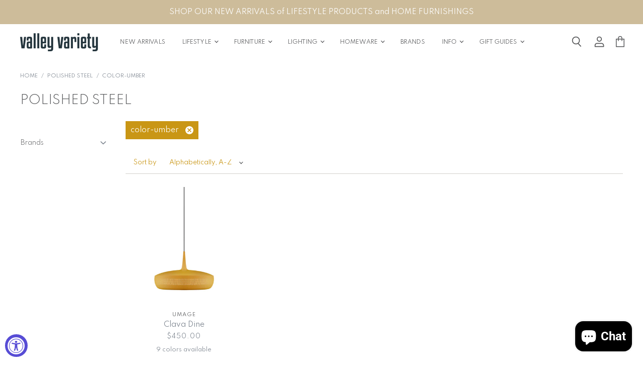

--- FILE ---
content_type: text/html; charset=utf-8
request_url: https://valleyvariety.com/collections/color-polished-steel/color-umber
body_size: 62119
content:
<!doctype html>
<html class="no-js no-touch" lang="en">
  <head>
<!-- "snippets/booster-seo.liquid" was not rendered, the associated app was uninstalled -->
  <script>
    window.Store = window.Store || {};
    window.Store.id = 43095818407;
  </script>    <meta charset="utf-8">
    <meta http-equiv="X-UA-Compatible" content="IE=edge,chrome=1">
    <meta name="viewport" content="width=device-width,initial-scale=1" />

    <!-- Preconnect Domains -->
    <link rel="preconnect" href="https://cdn.shopify.com" crossorigin>
    <link rel="preconnect" href="https://fonts.shopify.com" crossorigin>
    <link rel="preconnect" href="https://monorail-edge.shopifysvc.com">

    
    

    <!-- Preload Assets -->
    <link rel="preload" href="//valleyvariety.com/cdn/shop/t/12/assets/api.js?v=158824355061918325371740066233" as="script">

    

    <link rel="preload" href="//valleyvariety.com/cdn/shop/t/12/assets/superstore.js?v=158133116091546628231740381682" as="script">

    

    
  <link rel="shortcut icon" href="//valleyvariety.com/cdn/shop/files/vv_32x32.png?v=1614332140" type="image/png">


    
      <meta name="robots" content="noindex" />
      <link rel="canonical" href="https://valleyvariety.com/collections/color-polished-steel" />
    

    
    















<meta property="og:site_name" content="Valley Variety">
<meta property="og:url" content="https://valleyvariety.com/collections/color-polished-steel/color-umber">
<meta property="og:title" content="Polished Steel">
<meta property="og:type" content="website">
<meta property="og:description" content="Looking for modern and stylish lifestyle accessories and home furnishings? Look no further than Valley Variety! We offer a casual and welcoming destination to discover our curated selection of beautifully designed and functional lifestyle products &amp; home furnishings that elevate your daily living. Start browsing today!">




    
    
    

    
    
    <meta
      property="og:image"
      content="https://valleyvariety.com/cdn/shop/files/VV_Logotype_1200x628_05be41cf-b829-44fd-8091-57983dd5e567_2729x630.jpg?v=1742323932"
    />
    <meta
      property="og:image:secure_url"
      content="https://valleyvariety.com/cdn/shop/files/VV_Logotype_1200x628_05be41cf-b829-44fd-8091-57983dd5e567_2729x630.jpg?v=1742323932"
    />
    <meta property="og:image:width" content="2729" />
    <meta property="og:image:height" content="630" />
    
    
    <meta property="og:image:alt" content="Social media image" />
  
















<meta name="twitter:title" content="Polished Steel">
<meta name="twitter:description" content="Looking for modern and stylish lifestyle accessories and home furnishings? Look no further than Valley Variety! We offer a casual and welcoming destination to discover our curated selection of beautifully designed and functional lifestyle products &amp; home furnishings that elevate your daily living. Start browsing today!">


    
    
    
      
      
      <meta name="twitter:card" content="summary_large_image">
    
    
    <meta
      property="twitter:image"
      content="https://valleyvariety.com/cdn/shop/files/VV_Logotype_1200x628_05be41cf-b829-44fd-8091-57983dd5e567_1200x600_crop_center.jpg?v=1742323932"
    />
    <meta property="twitter:image:width" content="1200" />
    <meta property="twitter:image:height" content="600" />
    
    
    <meta property="twitter:image:alt" content="Social media image" />
  



    

    <link rel="preload" href="//valleyvariety.com/cdn/fonts/roboto/roboto_n4.2019d890f07b1852f56ce63ba45b2db45d852cba.woff2" as="font" crossorigin="anonymous">

    
      <link rel="preload" as="style" href="//valleyvariety.com/cdn/shop/t/12/assets/theme.css?v=151186919676380530171762806125">
      <link rel="preload" as="style" href="//valleyvariety.com/cdn/shop/t/12/assets/momentum.css?v=18310948753184726731741663560">
    

    <!-- pxu-sections-js start DO NOT EDIT --><script src="//valleyvariety.com/cdn/shop/t/12/assets/pxu-sections.js?v=78992380889438172771742762353" defer></script><!-- DO NOT EDIT pxu-sections-js end-->
<script>window.performance && window.performance.mark && window.performance.mark('shopify.content_for_header.start');</script><meta name="google-site-verification" content="PNFgeJXWhAGgNqB2GN2PPVOtRj2o4h4kFxoWBkPlvxY">
<meta id="shopify-digital-wallet" name="shopify-digital-wallet" content="/43095818407/digital_wallets/dialog">
<meta name="shopify-checkout-api-token" content="b579a66db631923b153f41c78970b16d">
<meta id="in-context-paypal-metadata" data-shop-id="43095818407" data-venmo-supported="false" data-environment="production" data-locale="en_US" data-paypal-v4="true" data-currency="USD">
<link rel="alternate" type="application/atom+xml" title="Feed" href="/collections/color-polished-steel/color-umber.atom" />
<link rel="alternate" type="application/json+oembed" href="https://valleyvariety.com/collections/color-polished-steel/color-umber.oembed">
<script async="async" src="/checkouts/internal/preloads.js?locale=en-US"></script>
<link rel="preconnect" href="https://shop.app" crossorigin="anonymous">
<script async="async" src="https://shop.app/checkouts/internal/preloads.js?locale=en-US&shop_id=43095818407" crossorigin="anonymous"></script>
<script id="apple-pay-shop-capabilities" type="application/json">{"shopId":43095818407,"countryCode":"US","currencyCode":"USD","merchantCapabilities":["supports3DS"],"merchantId":"gid:\/\/shopify\/Shop\/43095818407","merchantName":"Valley Variety","requiredBillingContactFields":["postalAddress","email"],"requiredShippingContactFields":["postalAddress","email"],"shippingType":"shipping","supportedNetworks":["visa","masterCard","amex","discover","elo","jcb"],"total":{"type":"pending","label":"Valley Variety","amount":"1.00"},"shopifyPaymentsEnabled":true,"supportsSubscriptions":true}</script>
<script id="shopify-features" type="application/json">{"accessToken":"b579a66db631923b153f41c78970b16d","betas":["rich-media-storefront-analytics"],"domain":"valleyvariety.com","predictiveSearch":true,"shopId":43095818407,"locale":"en"}</script>
<script>var Shopify = Shopify || {};
Shopify.shop = "valley-variety-shop.myshopify.com";
Shopify.locale = "en";
Shopify.currency = {"active":"USD","rate":"1.0"};
Shopify.country = "US";
Shopify.theme = {"name":"CC VIP UPDATE (with Shoppable Image - LIVE)","id":146995740913,"schema_name":"Superstore","schema_version":"5.3.1","theme_store_id":null,"role":"main"};
Shopify.theme.handle = "null";
Shopify.theme.style = {"id":null,"handle":null};
Shopify.cdnHost = "valleyvariety.com/cdn";
Shopify.routes = Shopify.routes || {};
Shopify.routes.root = "/";</script>
<script type="module">!function(o){(o.Shopify=o.Shopify||{}).modules=!0}(window);</script>
<script>!function(o){function n(){var o=[];function n(){o.push(Array.prototype.slice.apply(arguments))}return n.q=o,n}var t=o.Shopify=o.Shopify||{};t.loadFeatures=n(),t.autoloadFeatures=n()}(window);</script>
<script>
  window.ShopifyPay = window.ShopifyPay || {};
  window.ShopifyPay.apiHost = "shop.app\/pay";
  window.ShopifyPay.redirectState = null;
</script>
<script id="shop-js-analytics" type="application/json">{"pageType":"collection"}</script>
<script defer="defer" async type="module" src="//valleyvariety.com/cdn/shopifycloud/shop-js/modules/v2/client.init-shop-cart-sync_C5BV16lS.en.esm.js"></script>
<script defer="defer" async type="module" src="//valleyvariety.com/cdn/shopifycloud/shop-js/modules/v2/chunk.common_CygWptCX.esm.js"></script>
<script type="module">
  await import("//valleyvariety.com/cdn/shopifycloud/shop-js/modules/v2/client.init-shop-cart-sync_C5BV16lS.en.esm.js");
await import("//valleyvariety.com/cdn/shopifycloud/shop-js/modules/v2/chunk.common_CygWptCX.esm.js");

  window.Shopify.SignInWithShop?.initShopCartSync?.({"fedCMEnabled":true,"windoidEnabled":true});

</script>
<script>
  window.Shopify = window.Shopify || {};
  if (!window.Shopify.featureAssets) window.Shopify.featureAssets = {};
  window.Shopify.featureAssets['shop-js'] = {"shop-cart-sync":["modules/v2/client.shop-cart-sync_ZFArdW7E.en.esm.js","modules/v2/chunk.common_CygWptCX.esm.js"],"init-fed-cm":["modules/v2/client.init-fed-cm_CmiC4vf6.en.esm.js","modules/v2/chunk.common_CygWptCX.esm.js"],"shop-button":["modules/v2/client.shop-button_tlx5R9nI.en.esm.js","modules/v2/chunk.common_CygWptCX.esm.js"],"shop-cash-offers":["modules/v2/client.shop-cash-offers_DOA2yAJr.en.esm.js","modules/v2/chunk.common_CygWptCX.esm.js","modules/v2/chunk.modal_D71HUcav.esm.js"],"init-windoid":["modules/v2/client.init-windoid_sURxWdc1.en.esm.js","modules/v2/chunk.common_CygWptCX.esm.js"],"shop-toast-manager":["modules/v2/client.shop-toast-manager_ClPi3nE9.en.esm.js","modules/v2/chunk.common_CygWptCX.esm.js"],"init-shop-email-lookup-coordinator":["modules/v2/client.init-shop-email-lookup-coordinator_B8hsDcYM.en.esm.js","modules/v2/chunk.common_CygWptCX.esm.js"],"init-shop-cart-sync":["modules/v2/client.init-shop-cart-sync_C5BV16lS.en.esm.js","modules/v2/chunk.common_CygWptCX.esm.js"],"avatar":["modules/v2/client.avatar_BTnouDA3.en.esm.js"],"pay-button":["modules/v2/client.pay-button_FdsNuTd3.en.esm.js","modules/v2/chunk.common_CygWptCX.esm.js"],"init-customer-accounts":["modules/v2/client.init-customer-accounts_DxDtT_ad.en.esm.js","modules/v2/client.shop-login-button_C5VAVYt1.en.esm.js","modules/v2/chunk.common_CygWptCX.esm.js","modules/v2/chunk.modal_D71HUcav.esm.js"],"init-shop-for-new-customer-accounts":["modules/v2/client.init-shop-for-new-customer-accounts_ChsxoAhi.en.esm.js","modules/v2/client.shop-login-button_C5VAVYt1.en.esm.js","modules/v2/chunk.common_CygWptCX.esm.js","modules/v2/chunk.modal_D71HUcav.esm.js"],"shop-login-button":["modules/v2/client.shop-login-button_C5VAVYt1.en.esm.js","modules/v2/chunk.common_CygWptCX.esm.js","modules/v2/chunk.modal_D71HUcav.esm.js"],"init-customer-accounts-sign-up":["modules/v2/client.init-customer-accounts-sign-up_CPSyQ0Tj.en.esm.js","modules/v2/client.shop-login-button_C5VAVYt1.en.esm.js","modules/v2/chunk.common_CygWptCX.esm.js","modules/v2/chunk.modal_D71HUcav.esm.js"],"shop-follow-button":["modules/v2/client.shop-follow-button_Cva4Ekp9.en.esm.js","modules/v2/chunk.common_CygWptCX.esm.js","modules/v2/chunk.modal_D71HUcav.esm.js"],"checkout-modal":["modules/v2/client.checkout-modal_BPM8l0SH.en.esm.js","modules/v2/chunk.common_CygWptCX.esm.js","modules/v2/chunk.modal_D71HUcav.esm.js"],"lead-capture":["modules/v2/client.lead-capture_Bi8yE_yS.en.esm.js","modules/v2/chunk.common_CygWptCX.esm.js","modules/v2/chunk.modal_D71HUcav.esm.js"],"shop-login":["modules/v2/client.shop-login_D6lNrXab.en.esm.js","modules/v2/chunk.common_CygWptCX.esm.js","modules/v2/chunk.modal_D71HUcav.esm.js"],"payment-terms":["modules/v2/client.payment-terms_CZxnsJam.en.esm.js","modules/v2/chunk.common_CygWptCX.esm.js","modules/v2/chunk.modal_D71HUcav.esm.js"]};
</script>
<script>(function() {
  var isLoaded = false;
  function asyncLoad() {
    if (isLoaded) return;
    isLoaded = true;
    var urls = ["https:\/\/tabs.stationmade.com\/registered-scripts\/tabs-by-station.js?shop=valley-variety-shop.myshopify.com","https:\/\/chimpstatic.com\/mcjs-connected\/js\/users\/e0a2b029ecce524a0608d3afb\/f7bcbd7ddbefb2237254c75c7.js?shop=valley-variety-shop.myshopify.com","https:\/\/cdn.nfcube.com\/instafeed-18bd3dd81b684d8c8d98bd33cbc85d60.js?shop=valley-variety-shop.myshopify.com"];
    for (var i = 0; i < urls.length; i++) {
      var s = document.createElement('script');
      s.type = 'text/javascript';
      s.async = true;
      s.src = urls[i];
      var x = document.getElementsByTagName('script')[0];
      x.parentNode.insertBefore(s, x);
    }
  };
  if(window.attachEvent) {
    window.attachEvent('onload', asyncLoad);
  } else {
    window.addEventListener('load', asyncLoad, false);
  }
})();</script>
<script id="__st">var __st={"a":43095818407,"offset":-18000,"reqid":"75e7faf4-b80e-4c48-b79a-dceb2c3c9876-1768596634","pageurl":"valleyvariety.com\/collections\/color-polished-steel\/color-umber","u":"15ae6eeff92b","p":"collection","rtyp":"collection","rid":412781478129};</script>
<script>window.ShopifyPaypalV4VisibilityTracking = true;</script>
<script id="captcha-bootstrap">!function(){'use strict';const t='contact',e='account',n='new_comment',o=[[t,t],['blogs',n],['comments',n],[t,'customer']],c=[[e,'customer_login'],[e,'guest_login'],[e,'recover_customer_password'],[e,'create_customer']],r=t=>t.map((([t,e])=>`form[action*='/${t}']:not([data-nocaptcha='true']) input[name='form_type'][value='${e}']`)).join(','),a=t=>()=>t?[...document.querySelectorAll(t)].map((t=>t.form)):[];function s(){const t=[...o],e=r(t);return a(e)}const i='password',u='form_key',d=['recaptcha-v3-token','g-recaptcha-response','h-captcha-response',i],f=()=>{try{return window.sessionStorage}catch{return}},m='__shopify_v',_=t=>t.elements[u];function p(t,e,n=!1){try{const o=window.sessionStorage,c=JSON.parse(o.getItem(e)),{data:r}=function(t){const{data:e,action:n}=t;return t[m]||n?{data:e,action:n}:{data:t,action:n}}(c);for(const[e,n]of Object.entries(r))t.elements[e]&&(t.elements[e].value=n);n&&o.removeItem(e)}catch(o){console.error('form repopulation failed',{error:o})}}const l='form_type',E='cptcha';function T(t){t.dataset[E]=!0}const w=window,h=w.document,L='Shopify',v='ce_forms',y='captcha';let A=!1;((t,e)=>{const n=(g='f06e6c50-85a8-45c8-87d0-21a2b65856fe',I='https://cdn.shopify.com/shopifycloud/storefront-forms-hcaptcha/ce_storefront_forms_captcha_hcaptcha.v1.5.2.iife.js',D={infoText:'Protected by hCaptcha',privacyText:'Privacy',termsText:'Terms'},(t,e,n)=>{const o=w[L][v],c=o.bindForm;if(c)return c(t,g,e,D).then(n);var r;o.q.push([[t,g,e,D],n]),r=I,A||(h.body.append(Object.assign(h.createElement('script'),{id:'captcha-provider',async:!0,src:r})),A=!0)});var g,I,D;w[L]=w[L]||{},w[L][v]=w[L][v]||{},w[L][v].q=[],w[L][y]=w[L][y]||{},w[L][y].protect=function(t,e){n(t,void 0,e),T(t)},Object.freeze(w[L][y]),function(t,e,n,w,h,L){const[v,y,A,g]=function(t,e,n){const i=e?o:[],u=t?c:[],d=[...i,...u],f=r(d),m=r(i),_=r(d.filter((([t,e])=>n.includes(e))));return[a(f),a(m),a(_),s()]}(w,h,L),I=t=>{const e=t.target;return e instanceof HTMLFormElement?e:e&&e.form},D=t=>v().includes(t);t.addEventListener('submit',(t=>{const e=I(t);if(!e)return;const n=D(e)&&!e.dataset.hcaptchaBound&&!e.dataset.recaptchaBound,o=_(e),c=g().includes(e)&&(!o||!o.value);(n||c)&&t.preventDefault(),c&&!n&&(function(t){try{if(!f())return;!function(t){const e=f();if(!e)return;const n=_(t);if(!n)return;const o=n.value;o&&e.removeItem(o)}(t);const e=Array.from(Array(32),(()=>Math.random().toString(36)[2])).join('');!function(t,e){_(t)||t.append(Object.assign(document.createElement('input'),{type:'hidden',name:u})),t.elements[u].value=e}(t,e),function(t,e){const n=f();if(!n)return;const o=[...t.querySelectorAll(`input[type='${i}']`)].map((({name:t})=>t)),c=[...d,...o],r={};for(const[a,s]of new FormData(t).entries())c.includes(a)||(r[a]=s);n.setItem(e,JSON.stringify({[m]:1,action:t.action,data:r}))}(t,e)}catch(e){console.error('failed to persist form',e)}}(e),e.submit())}));const S=(t,e)=>{t&&!t.dataset[E]&&(n(t,e.some((e=>e===t))),T(t))};for(const o of['focusin','change'])t.addEventListener(o,(t=>{const e=I(t);D(e)&&S(e,y())}));const B=e.get('form_key'),M=e.get(l),P=B&&M;t.addEventListener('DOMContentLoaded',(()=>{const t=y();if(P)for(const e of t)e.elements[l].value===M&&p(e,B);[...new Set([...A(),...v().filter((t=>'true'===t.dataset.shopifyCaptcha))])].forEach((e=>S(e,t)))}))}(h,new URLSearchParams(w.location.search),n,t,e,['guest_login'])})(!0,!0)}();</script>
<script integrity="sha256-4kQ18oKyAcykRKYeNunJcIwy7WH5gtpwJnB7kiuLZ1E=" data-source-attribution="shopify.loadfeatures" defer="defer" src="//valleyvariety.com/cdn/shopifycloud/storefront/assets/storefront/load_feature-a0a9edcb.js" crossorigin="anonymous"></script>
<script crossorigin="anonymous" defer="defer" src="//valleyvariety.com/cdn/shopifycloud/storefront/assets/shopify_pay/storefront-65b4c6d7.js?v=20250812"></script>
<script data-source-attribution="shopify.dynamic_checkout.dynamic.init">var Shopify=Shopify||{};Shopify.PaymentButton=Shopify.PaymentButton||{isStorefrontPortableWallets:!0,init:function(){window.Shopify.PaymentButton.init=function(){};var t=document.createElement("script");t.src="https://valleyvariety.com/cdn/shopifycloud/portable-wallets/latest/portable-wallets.en.js",t.type="module",document.head.appendChild(t)}};
</script>
<script data-source-attribution="shopify.dynamic_checkout.buyer_consent">
  function portableWalletsHideBuyerConsent(e){var t=document.getElementById("shopify-buyer-consent"),n=document.getElementById("shopify-subscription-policy-button");t&&n&&(t.classList.add("hidden"),t.setAttribute("aria-hidden","true"),n.removeEventListener("click",e))}function portableWalletsShowBuyerConsent(e){var t=document.getElementById("shopify-buyer-consent"),n=document.getElementById("shopify-subscription-policy-button");t&&n&&(t.classList.remove("hidden"),t.removeAttribute("aria-hidden"),n.addEventListener("click",e))}window.Shopify?.PaymentButton&&(window.Shopify.PaymentButton.hideBuyerConsent=portableWalletsHideBuyerConsent,window.Shopify.PaymentButton.showBuyerConsent=portableWalletsShowBuyerConsent);
</script>
<script data-source-attribution="shopify.dynamic_checkout.cart.bootstrap">document.addEventListener("DOMContentLoaded",(function(){function t(){return document.querySelector("shopify-accelerated-checkout-cart, shopify-accelerated-checkout")}if(t())Shopify.PaymentButton.init();else{new MutationObserver((function(e,n){t()&&(Shopify.PaymentButton.init(),n.disconnect())})).observe(document.body,{childList:!0,subtree:!0})}}));
</script>
<link id="shopify-accelerated-checkout-styles" rel="stylesheet" media="screen" href="https://valleyvariety.com/cdn/shopifycloud/portable-wallets/latest/accelerated-checkout-backwards-compat.css" crossorigin="anonymous">
<style id="shopify-accelerated-checkout-cart">
        #shopify-buyer-consent {
  margin-top: 1em;
  display: inline-block;
  width: 100%;
}

#shopify-buyer-consent.hidden {
  display: none;
}

#shopify-subscription-policy-button {
  background: none;
  border: none;
  padding: 0;
  text-decoration: underline;
  font-size: inherit;
  cursor: pointer;
}

#shopify-subscription-policy-button::before {
  box-shadow: none;
}

      </style>

<script>window.performance && window.performance.mark && window.performance.mark('shopify.content_for_header.end');</script>

    <script>
      document.documentElement.className=document.documentElement.className.replace(/\bno-js\b/,'js');
      if(window.Shopify&&window.Shopify.designMode)document.documentElement.className+=' in-theme-editor';
      if(('ontouchstart' in window)||window.DocumentTouch&&document instanceof DocumentTouch)document.documentElement.className=document.documentElement.className.replace(/\bno-touch\b/,'has-touch');
    </script>

    <script src="//valleyvariety.com/cdn/shop/t/12/assets/api.js?v=158824355061918325371740066233" defer></script>

    
      <link href="//valleyvariety.com/cdn/shop/t/12/assets/theme.css?v=151186919676380530171762806125" rel="stylesheet" type="text/css" media="all" />
      <link href="//valleyvariety.com/cdn/shop/t/12/assets/momentum.css?v=18310948753184726731741663560" rel="stylesheet" type="text/css" media="all" />
    

    

    
    <script>
      window.Theme = window.Theme || {};
      window.Theme.version = '5.3.1';
      window.Theme.name = 'Superstore';
      window.Theme.routes = {
        "root_url": "/",
        "account_url": "/account",
        "account_login_url": "https://valleyvariety.com/customer_authentication/redirect?locale=en&region_country=US",
        "account_logout_url": "/account/logout",
        "account_register_url": "https://account.valleyvariety.com?locale=en",
        "account_addresses_url": "/account/addresses",
        "collections_url": "/collections",
        "all_products_collection_url": "/collections/all",
        "search_url": "/search",
        "predictive_search_url": "/search/suggest",
        "cart_url": "/cart",
        "cart_add_url": "/cart/add",
        "cart_change_url": "/cart/change",
        "cart_clear_url": "/cart/clear",
        "product_recommendations_url": "/recommendations/products",
      };
    </script>
    

    <link href="//valleyvariety.com/cdn/shop/t/12/assets/filter-menu.css?v=88410915575722582101740154532" rel="stylesheet" type="text/css" media="all" />
    <script src="//valleyvariety.com/cdn/shop/t/12/assets/filter-menu.js?v=64828418189688329191740154176" type="text/javascript"></script>
    
    
    
	<script type="text/javascript" src="//valleyvariety.com/cdn/shop/t/12/assets/globorequestforquote_params.min.js?v=171596024751544880651741814104" ></script>
<script type="text/javascript">
    var GRFQConfigs = GRFQConfigs || {};
    var GRFQCollection = GRFQCollection || {};
    GRFQConfigs.customer = {
        'id': '',
        'email': '',
        'name': ''
    };
                    if("rfq_theme_"+Shopify.theme.id == "rfq_theme_105222504615"){        GRFQConfigs.theme_info = {"id":105222504615,"name":"Debut","created_at":"2020-07-14T13:57:02-04:00","updated_at":"2023-01-27T11:15:13-05:00","role":"unpublished","theme_store_id":796,"previewable":true,"processing":false,"admin_graphql_api_id":"gid://shopify/Theme/105222504615","theme_name":"Debut","theme_version":"16.7.1"}    }                 if("rfq_theme_"+Shopify.theme.id == "rfq_theme_108771180711"){        GRFQConfigs.theme_info = {"id":108771180711,"name":"Superstore-v3.1.1 (original)","created_at":"2020-08-17T13:05:45-04:00","updated_at":"2023-01-27T11:15:14-05:00","role":"unpublished","theme_store_id":null,"previewable":true,"processing":false,"admin_graphql_api_id":"gid://shopify/Theme/108771180711","theme_name":"Superstore","theme_version":"3.1.1"}    }                 if("rfq_theme_"+Shopify.theme.id == "rfq_theme_114138120359"){        GRFQConfigs.theme_info = {"id":114138120359,"name":"Superstore-v3.1.3 (MOMENTUM)","created_at":"2020-10-12T18:05:29-04:00","updated_at":"2025-02-23T16:45:35-05:00","role":"unpublished","theme_store_id":null,"previewable":true,"processing":false,"admin_graphql_api_id":"gid://shopify/Theme/114138120359","theme_name":"Superstore","theme_version":"3.1.3"}    }                 if("rfq_theme_"+Shopify.theme.id == "rfq_theme_136378712305"){        GRFQConfigs.theme_info = {"id":136378712305,"name":"Copy of Superstore-2.0 Update","created_at":"2023-01-25T14:31:34-05:00","updated_at":"2025-02-23T16:45:35-05:00","role":"unpublished","theme_store_id":null,"previewable":true,"processing":false,"admin_graphql_api_id":"gid://shopify/Theme/136378712305","theme_name":"Superstore","theme_version":"3.1.3"}    }                 if("rfq_theme_"+Shopify.theme.id == "rfq_theme_136384184561"){        GRFQConfigs.theme_info = {"id":136384184561,"name":"Pre-Update Copy (STREAMLINE)","created_at":"2023-01-27T09:33:21-05:00","updated_at":"2025-02-23T16:45:34-05:00","role":"unpublished","theme_store_id":null,"previewable":true,"processing":false,"admin_graphql_api_id":"gid://shopify/Theme/136384184561","theme_name":"Superstore","theme_version":"3.1.3"}    }                 if("rfq_theme_"+Shopify.theme.id == "rfq_theme_136384217329"){        GRFQConfigs.theme_info = {"id":136384217329,"name":"2.0 Updated! (STREAMLINE - 1/27/23)","created_at":"2023-01-27T09:38:14-05:00","updated_at":"2025-02-27T17:30:04-05:00","role":"unpublished","theme_store_id":null,"previewable":true,"processing":false,"admin_graphql_api_id":"gid://shopify/Theme/136384217329","theme_name":"Superstore","theme_version":"4.4.0"}    }                 if("rfq_theme_"+Shopify.theme.id == "rfq_theme_136384479473"){        GRFQConfigs.theme_info = {"id":136384479473,"name":"2.0 Update In Progress (Streamline - PT Backup)","created_at":"2023-01-27T10:58:05-05:00","updated_at":"2025-02-23T16:45:35-05:00","role":"unpublished","theme_store_id":null,"previewable":true,"processing":false,"admin_graphql_api_id":"gid://shopify/Theme/136384479473","theme_name":"Superstore","theme_version":"4.4.0"}    }                 if("rfq_theme_"+Shopify.theme.id == "rfq_theme_143394013425"){        GRFQConfigs.theme_info = {"id":143394013425,"name":"Site before SLIDERS","created_at":"2024-08-27T13:50:52-04:00","updated_at":"2025-02-23T16:45:35-05:00","role":"unpublished","theme_store_id":null,"previewable":true,"processing":false,"admin_graphql_api_id":"gid://shopify/Theme/143394013425","theme_name":"Superstore","theme_version":"4.4.0"}    }                 if("rfq_theme_"+Shopify.theme.id == "rfq_theme_143577448689"){        GRFQConfigs.theme_info = {"id":143577448689,"name":"Copy of 2.0 Updated! (STREAMLINE - 1/27/23)","created_at":"2024-09-04T16:25:18-04:00","updated_at":"2025-02-23T16:45:33-05:00","role":"unpublished","theme_store_id":null,"previewable":true,"processing":false,"admin_graphql_api_id":"gid://shopify/Theme/143577448689","theme_name":"Superstore","theme_version":"4.4.0"}    }                 if("rfq_theme_"+Shopify.theme.id == "rfq_theme_146995675377"){        GRFQConfigs.theme_info = {"id":146995675377,"name":"Pre VIP UPDATE (Capital Commerce)","created_at":"2025-02-20T10:42:54-05:00","updated_at":"2025-02-23T16:45:33-05:00","role":"unpublished","theme_store_id":null,"previewable":true,"processing":false,"admin_graphql_api_id":"gid://shopify/Theme/146995675377","theme_name":"Superstore","theme_version":"4.4.0"}    }                 if("rfq_theme_"+Shopify.theme.id == "rfq_theme_146995740913"){        GRFQConfigs.theme_info = {"id":146995740913,"name":"CC VIP UPDATE (LIVE)","created_at":"2025-02-20T10:43:51-05:00","updated_at":"2025-03-12T16:48:29-04:00","role":"main","theme_store_id":null,"previewable":true,"processing":false,"admin_graphql_api_id":"gid://shopify/Theme/146995740913","theme_name":"Superstore","theme_version":"5.3.1"}    }                 if("rfq_theme_"+Shopify.theme.id == "rfq_theme_147019366641"){        GRFQConfigs.theme_info = {"id":147019366641,"name":"CC VIP UPDATE (BACKUP FRESH)","created_at":"2025-02-21T10:38:31-05:00","updated_at":"2025-02-21T10:42:59-05:00","role":"unpublished","theme_store_id":null,"previewable":true,"processing":false,"admin_graphql_api_id":"gid://shopify/Theme/147019366641","theme_name":"Superstore","theme_version":"5.3.1"}    }                 if("rfq_theme_"+Shopify.theme.id == "rfq_theme_147019596017"){        GRFQConfigs.theme_info = null    }                 if("rfq_theme_"+Shopify.theme.id == "rfq_theme_147019661553"){        GRFQConfigs.theme_info = null    }                 if("rfq_theme_"+Shopify.theme.id == "rfq_theme_147429228785"){        GRFQConfigs.theme_info = null    }                 if("rfq_theme_"+Shopify.theme.id == "rfq_theme_147874676977"){        GRFQConfigs.theme_info = null    }             GRFQConfigs.pageempty = "Your quote is currently empty."
        GRFQConfigs.cartItems = [];
        if(typeof GRFQConfigs.lang_translations.find(x => x.code == Shopify.locale) != "undefined"){
        GRFQConfigs.translations = GRFQConfigs.lang_translations.find(x => x.code == Shopify.locale);
        GRFQConfigs.translationsFormbuilder = GRFQConfigs.lang_translationsFormbuilder.filter(x => x.locale == Shopify.locale);
        if(typeof GRFQConfigs.translations.error_messages === 'string'){
            try {
                GRFQConfigs.translations.error_messages = JSON.parse(GRFQConfigs.translations.error_messages)
            } catch (error) {}
        }
    }else{
        GRFQConfigs.translations = GRFQConfigs.translation_default;
    }
    GRFQConfigs.selector = {
      addtocart_selector: '#shopify_add_to_cart,.product-form .btn-cart,.js-product-button-add-to-cart,.shopify-product-form .btn-addtocart,#product-add-to-cart,.shopify-product-form .add_to_cart,.product-details__add-to-cart-button,.shopify-product-form .product-submit,.product-form__cart-buttons,.shopify-product-form input[type="submit"],.js-product-form button[type="submit"],form.product-purchase-form button[type="submit"],#addToCart,#AddToCart,[data-btn-type="add-to-cart"],.default-cart-button__button,.shopify-product-form button[data-add-to-cart],form[data-product-form] .add-to-cart-btn,.product__submit__add,.product-form .add-to-cart-button,.product-form__cart-submit,.shopify-product-form button[data-product-add],#AddToCart--product-template,.product-buy-buttons--cta,.product-form__add-btn,form[data-type="add-to-cart-form"] .product__add-to-cart,.productForm .productForm-submit,.ProductForm__AddToCart,.shopify-product-form .btn--add-to-cart,.ajax-product-form button[data-add-to-cart],.shopify-product-form .product__submit__add,form[data-product-form] .add-to-cart,.product-form .product__submit__add,.shopify-product-form button[type="submit"][data-add-button],.product-form .product-form__add-button,.product-form__submit,.product-single__form .add-to-cart,form#AddToCartForm button#AddToCart,form.shopify-product-form button.add-to-cart,form[action*="/cart/add"] [name="add"],form[action*="/cart/add"] button#AddToCartDesk, form[data-product-form] button[data-product-add], .product-form--atc-button[data-product-atc], .globo-validationForm, button.single_add_to_cart_button, input#AddToCart-product-template, button[data-action="add-to-cart"], .product-details-wrapper .add-to-cart input, form.product-menu-form .product-menu-button[data-product-menu-button-atc], .product-add input#AddToCart, #product-content #add-to-cart #addToCart, .product-form-submit-wrap .add-to-cart-button, .productForm-block .productForm-submit, .btn-wrapper-c .add, .product-submit input.add-to-cart, .form-element-quantity-submit .form-element-submit-button, .quantity-submit-row__submit input, form#AddToCartForm .product-add input#addToCart, .product__form .product__add-to-cart, #product-description form .product-add .add, .product-add input.button.product-add-available, .globo__validation-default, #product-area .product-details-wrapper .options .selector-wrapper .submit,.product_type_simple add_to_cart_button,.pr_atc,.js-product-button-add-to-cart,.product-cta,.tt-btn-addtocart,.product-card-interaction,.product-item__quick-form,.product--quick-add,.btn--quick[data-add-to-cart],.product-card-btn__btn,.productitem--action-atc,.quick-add-btn,.quick-add-button,.product-item__quick-add-button,add-to-cart,.cartButton,.product_after_shop_loop_buttons,.quick-buy-product-form .pb-button-shadow,.product-form__submit,.quick-add__submit,.product__submit__add,form #AddToCart-product-template, form #AddToCart, form #addToCart-product-template, form .product__add-to-cart-button, form .product-form__cart-submit, form .add-to-cart, form .cart-functions > button, form .productitem--action-atc, form .product-form--atc-button, form .product-menu-button-atc, form .product__add-to-cart, form .product-add, form .add-to-cart-button, form #addToCart, form .product-detail__form__action > button, form .product-form-submit-wrap > input, form .product-form input[type="submit"], form input.submit, form .add_to_cart, form .product-item-quick-shop, form #add-to-cart, form .productForm-submit, form .add-to-cart-btn, form .product-single__add-btn, form .quick-add--add-button, form .product-page--add-to-cart, form .addToCart, form .product-form .form-actions, form .button.add, form button#add, form .addtocart, form .AddtoCart, form .product-add input.add, form button#purchase, form[action*="/cart/add"] button[type="submit"], form .product__form button[type="submit"], form #AddToCart--product-template',
      price_selector: '.sf__pcard-price,.shopify-Price-amount,#price_ppr,.product-page-info__price,.tt-price,.price-box,.product__price-container,.product-meta__price-list-container,.product-item-meta__price-list-container,.collection-product-price,.product__grid__price,.product-grid-item__price,.product-price--wrapper,.price__current,.product-loop-element__price,.product-block__price,[class*="product-card-price"],.ProductMeta__PriceList,.ProductItem__PriceList,.product-detail__price,.price_wrapper,.product__price__wrap,[data-price-wrapper],.product-item__price-list,.product-single__prices,.product-block--price,.product-page--pricing,.current-price,.product-prices,.product-card-prices,.product-price-block,product-price-root,.product--price-container,.product-form__prices,.product-loop__price,.card-price,.product-price-container,.product_after_shop_loop_price,.main-product__price,.product-block-price,span[data-product-price],.block-price,product-price,.price-wrapper,.price__container,#ProductPrice-product-template,#ProductPrice,.product-price,.product__price—reg,#productPrice-product-template,.product__current-price,.product-thumb-caption-price-current,.product-item-caption-price-current,.grid-product__price,.product__price,span.price:not(.mini-cart__content .price),span.product-price,.productitem--price,.product-pricing,span.money,.product-item__price,.product-list-item-price,p.price,div.price,.product-meta__prices,div.product-price,span#price,.price.money,h3.price,a.price,.price-area,.product-item-price,.pricearea,.collectionGrid .collectionBlock-info > p,#ComparePrice,.product--price-wrapper,.product-page--price-wrapper,.color--shop-accent.font-size--s.t--meta.f--main,.ComparePrice,.ProductPrice,.prodThumb .title span:last-child,.product-single__price-product-template,.product-info-price,.price-money,.prod-price,#price-field,.product-grid--price,.prices,.pricing,#product-price,.money-styling,.compare-at-price,.product-item--price,.card__price,.product-card__price,.product-price__price,.product-item__price-wrapper,.product-single__price,.grid-product__price-wrap,a.grid-link p.grid-link__meta',
      buynow_selector: '.shopify-payment-button',
      productCollectionItem: '.card > .card__content .card__information,.collection-product-card,.sf__pcard,.product-item__content,.products .product-col,.pr_list_item,.pr_grid_item,product-item,.product-wrap,.tt-layout-product-item .tt-product,.products-grid .grid-item,.product-grid .indiv-product,.collection-page__product-list .product-item,.product-list [data-product-item],.product-list .product-block,.collection-products .collection-product,.collection__grid-loop .product-index,.product-thumbnail[data-product-thumbnail],.filters-results .product-list .card,.product-loop .product-index,#main-collection-product-grid .product-index,.collection-container .product,.featured-collection .product,.collection__grid-item,.collection-product,[data-product-grid-item],.product-grid-item.product-grid-item--featured,.collection__products .product-grid-item,.featured-collection__wrapper .grid__item,.collection-alternating-product,.product-list-item,.product-grid .grid__item,collection-product-grid [class*="column"],.collection-filters .product-grid-item,.product-grid .product-item,.featured-collection__content .featured-collection__item,.collection-grid .grid-item.grid-product,#CollectionProductGrid .collection-list li,.collection__products .product-item,.collection__products .product-item,#main-collection-product-grid .product-loop__item,.product-loop .product-loop__item,#product-grid .grid__item,.products #ajaxSection c:not(.card-price),#main-collection-products .product,.grid.gap-theme > li,.mainCollectionProductGrid .grid .block-product,.collection-grid-main .items-start > .block,.collection-list-products .grid__item .grid-product__wrapper,.s-collection__products .c-product-item,.products-grid .product,[data-section-type="collection"] .group.block,.blocklayout .block.product,.sf__pcard,.product-grid .product-block,.product-list .product-block .product-block__inner,.grid__item .grid-view-item,.collection.grid .product-item .product-item__wrapper,.collection--body--grid .product--root,.o-layout__item .product-card,.productgrid--items .productgrid--item .productitem,.box__collection,.collection-page__product,.collection-grid__row .product-block .product-block__inner,.ProductList .Grid__Cell .ProductItem .ProductItem__Wrapper,.items .item .item__inner,.grid-flex .product-block,.product-loop .product,.collection__products .product-tile,.product-list .product-item,.grid__item .grid-product__content,.product-grid .grid-item .grid-item__content,.collection .product-item,.product-grid .grid__item .indiv-product,.collection__grid .product-card .product-card-info,.collection-list .block,.collection__products .product-item,.product--root[data-product-view=grid],.grid__wrapper .product-loop__item,.collection__list-item,.grid__item.grid__item--collection-template,.product-recommendations__inner .grid__item, #CollectionSection .grid-uniform .grid-item, #shopify-section-collection-template .product-item, #shopify-section-collection-template .grid__item, .collections__products .featured-collections__item,#product-grid .grid__item, .template-collection .grid--uniform .grid__item,.collection-grid-section:not(.shopify-section),.spf-product-card,.product-grid-item',
      productCollectionHref: 'a.product-block__link[href*="/products/"],a.indiv-product__link[href*="/products/"],a.thumbnail__link[href*="/products/"],a.product-item__link[href*="/products/"],a.product-card__link[href*="/products/"],a.product-card-link[href*="/products/"],a.product-block__image__link[href*="/products/"],a.stretched-link[href*="/products/"],a.grid-product__link[href*="/products/"],a.product-grid-item--link[href*="/products/"],a.product-link[href*="/products/"],a.product__link[href*="/products/"],a.full-unstyled-link:not(.card__inner a.full-unstyled-link)[href*="/products/"],a.grid-item__link[href*="/products/"],a.grid-product__link[href*="/products/"],a[href*="/products/"]:not(.social-sharing a,.card__inner a.full-unstyled-link)',
      checkout_btn: 'input[type="submit"][name="checkout"],button[type="submit"][name="checkout"]',
      quantity_selector: '[name="quantity"],.quantity,.quantity-selector__value',
      positionButton: '.g-atc'
    }
    GRFQConfigs.useEmbedApp = false;
</script>
<script type="text/javascript" src="//valleyvariety.com/cdn/shop/t/12/assets/globorequestforquote.min.js?v=143465121520628584531740066402" defer="defer"></script>

<link href="//valleyvariety.com/cdn/shop/t/12/assets/globorequestforquote.css?v=80045127578835104001740066399" rel="stylesheet" type="text/css" media="all" /><div id="grfq-styles"></div>
<script>GRFQConfigs.__webpack_public_path__ = '//valleyvariety.com/cdn/shop/t/12/assets/'</script>
<style>
    .rfq-btn{
        background:  !important;
        color: #cdbc9a !important;
        font-size: px !important;
    }
    :root{
            }
</style>
  <!--PageSense tracking-->
  <script src="https://cdn.pagesense.io/js/thestreamline/e15a712aba4345188827762736e8a1f7.js"></script>

  <!-- Pinterest Tag -->
  <script>
  !function(e){if(!window.pintrk){window.pintrk = function () {
  window.pintrk.queue.push(Array.prototype.slice.call(arguments))};
  var
    n=window.pintrk;n.queue=[],n.version="3.0";var
    t=document.createElement("script");t.async=!0,t.src=e;var
    r=document.getElementsByTagName("script")[0];
    r.parentNode.insertBefore(t,r)}}("https://s.pinimg.com/ct/core.js");
  pintrk('load', '2612814496722', {em: '<user_email_address>'});
  pintrk('page');
  
  </script>
  <noscript>
  <img height="1" width="1" style="display:none;" alt=""
    src="https://ct.pinterest.com/v3/?event=init&tid=2612814496722&pd[em]=<hashed_email_address>&noscript=1" />
  </noscript>
  <!-- end Pinterest Tag -->
<!-- pxu-sections-css start DO NOT EDIT --><link href="//valleyvariety.com/cdn/shop/t/12/assets/pxu-sections.css?v=47263561514360652261742762351" rel="stylesheet" type="text/css" media="all" /><!-- DO NOT EDIT pxu-sections-css end-->
<!-- BEGIN app block: shopify://apps/tabs-studio/blocks/global_embed_block/19980fb9-f2ca-4ada-ad36-c0364c3318b8 -->
<style id="tabs-by-station-custom-styles">
  .station-tabs .station-tabs-link.is-active{font-weight:600 !important;}.station-tabs .station-tabs-link{border-width:0 0 2px !important;padding:0 0 6px !important;margin:0 26px 14px 0 !important;}.station-tabs.mod-full-width .station-tabs-link{padding:14px 0 !important;margin:0 !important;}.station-tabs .station-tabs-content-inner{margin:12px 0 0 !important;}.station-tabs.mod-full-width .station-tabs-content-inner{margin:24px 0 10px !important;} .station-tabs .station-tabs-link {    text-transform: uppercase;    color: #797a7b;    padding-bottom: 4px !important;    border-bottom: 1px solid!important;    margin-bottom: 0!important;font-size: 12px;letter-spacing: 1px;}
  
</style>

<script id="station-tabs-data-json" type="application/json">{
  "globalAbove": null,
  "globalBelow": null,
  "proTabsHTML": "",
  "productTitle": null,
  "productDescription": null,
  "icons": []
}</script>

<script>
  document.documentElement.classList.add('tabsst-loading');
  document.addEventListener('stationTabsLegacyAPILoaded', function(e) {
    e.detail.isLegacy = true;
    });

  document.addEventListener('stationTabsAPIReady', function(e) {
    var Tabs = e.detail;

    if (Tabs.appSettings) {
      Tabs.appSettings = {"default_tab":true,"default_tab_title":"Details","show_stop_element":true,"layout":"breakpoint","layout_breakpoint":768,"deep_links":true,"clean_content_level":"basic_tags","open_first_tab":true,"allow_multiple_open":false,"remove_empty_tabs":null,"default_tab_translations":null,"start_tab_element":"h3"};
      Tabs.appSettings = {lang: 'en'};

      Tabs.appSettings = {
        indicatorType: "chevrons",
        indicatorPlacement: "after"
      };
    }

    if (Tabs.isLegacy) { return; }
          Tabs.init(null, {
            initializeDescription: true,
            fallback: true
          });
  });

  
</script>

<svg style="display:none" aria-hidden="true">
  <defs>
    
  </defs>
</svg>

<!-- END app block --><!-- BEGIN app block: shopify://apps/sa-request-a-quote/blocks/app-embed-block/56d84fcb-37c7-4592-bb51-641b7ec5eef0 -->


<script type="text/javascript">
    var config = {"settings":{"app_url":"https:\/\/quote.samita.io","shop_url":"valley-variety-shop.myshopify.com","domain":"valleyvariety.com","plan":"PREMIUM","new_frontend":0,"new_setting":1,"front_shop_url":"valleyvariety.com","search_template_created":"true","collection_enable":0,"product_enable":1,"rfq_page":"request-for-quote","rfq_history":"quotes-history","lang_translations":[],"lang_translationsFormbuilder":[],"selector":{"productForm":[".home-product form[action*=\"\/cart\/add\"]",".shop-product form[action*=\"\/cart\/add\"]","#shopify-section-featured-product form[action*=\"\/cart\/add\"]","form.apb-product-form",".product-form__buy-buttons form[action*=\"\/cart\/add\"]","product-form form[action*=\"\/cart\/add\"]",".product-form form[action*=\"\/cart\/add\"]",".product-page form[action*=\"\/cart\/add\"]",".product-add form[action*=\"\/cart\/add\"]","[id*=\"ProductSection--\"] form[action*=\"\/cart\/add\"]","form#add-to-cart-form","form.sf-cart__form","form.productForm","form.product-form","form.product-single__form","form.shopify-product-form:not(#product-form-installment)","form.atc-form","form.atc-form-mobile","form[action*=\"\/cart\/add\"]:not([hidden]):not(#product-form-installment)"],"addtocart_selector":"#shopify_add_to_cart,.product-form .btn-cart,.js-product-button-add-to-cart,.shopify-product-form .btn-addtocart,#product-add-to-cart,.shopify-product-form .add_to_cart,.product-details__add-to-cart-button,.shopify-product-form .product-submit,.product-form__cart-buttons,.shopify-product-form input[type=\"submit\"],.js-product-form button[type=\"submit\"],form.product-purchase-form button[type=\"submit\"],#addToCart,#AddToCart,[data-btn-type=\"add-to-cart\"],.default-cart-button__button,.shopify-product-form button[data-add-to-cart],form[data-product-form] .add-to-cart-btn,.product__submit__add,.product-form .add-to-cart-button,.product-form__cart-submit,.shopify-product-form button[data-product-add],#AddToCart--product-template,.product-buy-buttons--cta,.product-form__add-btn,form[data-type=\"add-to-cart-form\"] .product__add-to-cart,.productForm .productForm-submit,.ProductForm__AddToCart,.shopify-product-form .btn--add-to-cart,.ajax-product-form button[data-add-to-cart],.shopify-product-form .product__submit__add,form[data-product-form] .add-to-cart,.product-form .product__submit__add,.shopify-product-form button[type=\"submit\"][data-add-button],.product-form .product-form__add-button,.product-form__submit,.product-single__form .add-to-cart,form#AddToCartForm button#AddToCart,form.shopify-product-form button.add-to-cart,form[action*=\"\/cart\/add\"] [name=\"add\"],form[action*=\"\/cart\/add\"] button#AddToCartDesk, form[data-product-form] button[data-product-add], .product-form--atc-button[data-product-atc], .globo-validationForm, button.single_add_to_cart_button, input#AddToCart-product-template, button[data-action=\"add-to-cart\"], .product-details-wrapper .add-to-cart input, form.product-menu-form .product-menu-button[data-product-menu-button-atc], .product-add input#AddToCart, #product-content #add-to-cart #addToCart, .product-form-submit-wrap .add-to-cart-button, .productForm-block .productForm-submit, .btn-wrapper-c .add, .product-submit input.add-to-cart, .form-element-quantity-submit .form-element-submit-button, .quantity-submit-row__submit input, form#AddToCartForm .product-add input#addToCart, .product__form .product__add-to-cart, #product-description form .product-add .add, .product-add input.button.product-add-available, .globo__validation-default, #product-area .product-details-wrapper .options .selector-wrapper .submit,.product_type_simple add_to_cart_button,.pr_atc,.js-product-button-add-to-cart,.product-cta,.tt-btn-addtocart,.product-card-interaction,.product-item__quick-form,.product--quick-add,.btn--quick[data-add-to-cart],.product-card-btn__btn,.productitem--action-atc,.quick-add-btn,.quick-add-button,.product-item__quick-add-button,add-to-cart,.cartButton,.product_after_shop_loop_buttons,.quick-buy-product-form .pb-button-shadow,.product-form__submit,.quick-add__submit,.product__submit__add,form #AddToCart-product-template, form #AddToCart, form #addToCart-product-template, form .product__add-to-cart-button, form .product-form__cart-submit, form .add-to-cart, form .cart-functions \u003e button, form .productitem--action-atc, form .product-form--atc-button, form .product-menu-button-atc, form .product__add-to-cart, form .add-to-cart-button, form #addToCart, form .product-detail__form__action \u003e button, form .product-form-submit-wrap \u003e input, form .product-form input[type=\"submit\"], form input.submit, form .add_to_cart, form .product-item-quick-shop, form #add-to-cart, form .productForm-submit, form .add-to-cart-btn, form .product-single__add-btn, form .quick-add--add-button, form .product-page--add-to-cart, form .addToCart, form .product-form .form-actions, form .button.add, form button#add, form .addtocart, form .AddtoCart, form .product-add input.add, form button#purchase, form[action*=\"\/cart\/add\"] button[type=\"submit\"], form .product__form button[type=\"submit\"], form #AddToCart--product-template","addToCartTextElement":"[data-add-to-cart-text], [data-button-text], .button-text, *:not(.icon):not(.spinner):not(.no-js):not(.spinner-inner-1):not(.spinner-inner-2):not(.spinner-inner-3)","collectionProductForm":".spf-product__form, form[action*=\"\/cart\/add\"]","collectionAddToCartSelector":".collectionPreorderAddToCartBtn, [type=\"submit\"]:not(.quick-add__submit), [name=\"add\"]:not(.quick-add__submit), .add-to-cart-btn, .pt-btn-addtocart, .js-add-to-cart, .tt-btn-addtocart, .spf-product__form-btn-addtocart, .ProductForm__AddToCart, button.gt_button.gt_product-button--add-to-cart, .button--addToCart","productCollectionItem":".grid__item, .product-item, .card \u003e .card__content .card__information,.collection-product-card,.sf__pcard,.product-item__content,.products .product-col,.pr_list_item,.pr_grid_item,.product-wrap,.tt-layout-product-item .tt-product,.products-grid .grid-item,.product-grid .indiv-product, .product-list [data-product-item],.product-list .product-block,.collection-products .collection-product,.collection__grid-loop .product-index,.product-thumbnail[data-product-thumbnail],.filters-results .product-list .card,.product-loop .product-index,#main-collection-product-grid .product-index,.collection-container .product,.featured-collection .product,.collection__grid-item,.collection-product,[data-product-grid-item],.product-grid-item.product-grid-item--featured,.collection__products .product-grid-item, .collection-alternating-product,.product-list-item, .collection-product-grid [class*=\"column\"],.collection-filters .product-grid-item, .featured-collection__content .featured-collection__item,.collection-grid .grid-item.grid-product,#CollectionProductGrid .collection-list li,.collection__products .product-item,.collection__products .product-item,#main-collection-product-grid .product-loop__item,.product-loop .product-loop__item, .products #ajaxSection c:not(.card-price),#main-collection-products .product,.grid.gap-theme \u003e li,.mainCollectionProductGrid .grid .block-product,.collection-grid-main .items-start \u003e .block, .s-collection__products .c-product-item,.products-grid .product,[data-section-type=\"collection\"] .group.block,.blocklayout .block.product,.sf__pcard,.product-grid .product-block,.product-list .product-block .product-block__inner, .collection.grid .product-item .product-item__wrapper,.collection--body--grid .product--root,.o-layout__item .product-card,.productgrid--items .productgrid--item .productitem,.box__collection,.collection-page__product,.collection-grid__row .product-block .product-block__inner,.ProductList .Grid__Cell .ProductItem .ProductItem__Wrapper,.items .item .item__inner,.grid-flex .product-block,.product-loop .product,.collection__products .product-tile,.product-list .product-item, .product-grid .grid-item .grid-item__content,.collection .product-item, .collection__grid .product-card .product-card-info,.collection-list .block,.collection__products .product-item,.product--root[data-product-view=grid],.grid__wrapper .product-loop__item,.collection__list-item, #CollectionSection .grid-uniform .grid-item, #shopify-section-collection-template .product-item, .collections__products .featured-collections__item, .collection-grid-section:not(.shopify-section),.spf-product-card,.product-grid-item,.productitem, .type-product-grid-item, .product-details, .featured-product-content","productCollectionHref":"h3[data-href*=\"\/products\/\"], div[data-href*=\"\/products\/\"], a.product-block__link[href*=\"\/products\/\"], a.indiv-product__link[href*=\"\/products\/\"], a.thumbnail__link[href*=\"\/products\/\"], a.product-item__link[href*=\"\/products\/\"], a.product-card__link[href*=\"\/products\/\"], a.product-card-link[href*=\"\/products\/\"], a.product-block__image__link[href*=\"\/products\/\"], a.stretched-link[href*=\"\/products\/\"], a.grid-product__link[href*=\"\/products\/\"], a.product-grid-item--link[href*=\"\/products\/\"], a.product-link[href*=\"\/products\/\"], a.product__link[href*=\"\/products\/\"], a.full-unstyled-link[href*=\"\/products\/\"], a.grid-item__link[href*=\"\/products\/\"], a.grid-product__link[href*=\"\/products\/\"], a[data-product-page-link][href*=\"\/products\/\"], a[href*=\"\/products\/\"]:not(.logo-bar__link,.ButtonGroup__Item.Button,.menu-promotion__link,.site-nav__link,.mobile-nav__link,.hero__sidebyside-image-link,.announcement-link,.breadcrumbs-list__link,.single-level-link,.d-none,.icon-twitter,.icon-facebook,.icon-pinterest,#btn,.list-menu__item.link.link--tex,.btnProductQuickview,.index-banner-slides-each,.global-banner-switch,.sub-nav-item-link,.announcement-bar__link)","quickViewSelector":"a.quickview-icon.quickview, .qv-icon, .previewer-button, .sca-qv-button, .product-item__action-button[data-action=\"open-modal\"], .boost-pfs-quickview-btn, .collection-product[data-action=\"show-product\"], button.product-item__quick-shop-button, .product-item__quick-shop-button-wrapper, .open-quick-view, .product-item__action-button[data-action=\"open-modal\"], .tt-btn-quickview, .product-item-quick-shop .available, .quickshop-trigger, .productitem--action-trigger:not(.productitem--action-atc), .quick-product__btn, .thumbnail, .quick_shop, a.sca-qv-button, .overlay, .quick-view, .open-quick-view, [data-product-card-link], a[rel=\"quick-view\"], a.quick-buy, div.quickview-button \u003e a, .block-inner a.more-info, .quick-shop-modal-trigger, a.quick-view-btn, a.spo-quick-view, div.quickView-button, a.product__label--quick-shop, span.trigger-quick-view, a.act-quickview-button, a.product-modal, [data-quickshop-full], [data-quickshop-slim], [data-quickshop-trigger], .quick_view_btn, .js-quickview-trigger, [id*=\"quick-add-template\"], .js-quickbuy-button","quickViewProductForm":".qv-form, .qview-form, .description-wrapper_content, .wx-product-wrapper, #sca-qv-add-item-form, .product-form, #boost-pfs-quickview-cart-form, .product.preview .shopify-product-form, .product-details__form, .gfqv-product-form, #ModalquickView form#modal_quick_view, .quick_view_form, .product_form, .quick-buy__product-form, .quick-shop-modal form[action*=\"\/cart\/add\"], #quick-shop-modal form[action*=\"\/cart\/add\"], .white-popup.quick-view form[action*=\"\/cart\/add\"], .quick-view form[action*=\"\/cart\/add\"], [id*=\"QuickShopModal-\"] form[action*=\"\/cart\/add\"], .quick-shop.active form[action*=\"\/cart\/add\"], .quick-view-panel form[action*=\"\/cart\/add\"], .content.product.preview form[action*=\"\/cart\/add\"], .quickView-wrap form[action*=\"\/cart\/add\"], .quick-modal form[action*=\"\/cart\/add\"], #colorbox form[action*=\"\/cart\/add\"], .product-quick-view form[action*=\"\/cart\/add\"], .quickform, .modal--quickshop-full, .modal--quickshop form[action*=\"\/cart\/add\"], .quick-shop-form, .fancybox-inner form[action*=\"\/cart\/add\"], #quick-view-modal form[action*=\"\/cart\/add\"], [data-product-modal] form[action*=\"\/cart\/add\"], .modal--quick-shop.modal--is-active form[action*=\"\/cart\/add\"]","searchResultSelector":".predictive-search, .search__results__products, .search-bar__results, .predictive-search-results, #PredictiveResults, .search-results-panel, .search-flydown--results, .header-search-results-wrapper, .main_search__popup","searchResultItemSelector":".predictive-search__list-item, .predictive-search__results-list li, ul li, .product-item, .search-bar__results-products .mini-product, .search__product-loop li, .grid-item, .grid-product, .search--result-group .row, .search-flydown--product, .predictive-search-group .grid, .main-search-result, .search-result","price_selector":".sf__pcard-price,.shopify-Price-amount,#price_ppr,.product-page-info__price,.tt-price,.price-box,.product__price-container,.product-meta__price-list-container,.product-item-meta__price-list-container,.collection-product-price,.product__grid__price,.product-grid-item__price,.product-price--wrapper,.price__current,.product-loop-element__price,.product-block__price,[class*=\"product-card-price\"],.ProductMeta__PriceList,.ProductItem__PriceList,.product-detail__price,.price_wrapper,.product__price__wrap,[data-price-wrapper],.product-item__price-list,.product-single__prices,.product-block--price,.product-page--pricing,.current-price,.product-prices,.product-card-prices,.product-price-block,product-price-root,.product--price-container,.product-form__prices,.product-loop__price,.card-price,.product-price-container,.product_after_shop_loop_price,.main-product__price,.product-block-price,span[data-product-price],.block-price,product-price,.price-wrapper,.price__container,#ProductPrice-product-template,#ProductPrice,.product-price,.product__price—reg,#productPrice-product-template,.product__current-price,.product-thumb-caption-price-current,.product-item-caption-price-current,.grid-product__price,.product__price,span.price:not(.mini-cart__content .price),span.product-price,.productitem--price,.product-pricing,span.money,.product-item__price,.product-list-item-price,p.price,div.price,.product-meta__prices,div.product-price,span#price,.price.money,h3.price,a.price,.price-area,.product-item-price,.pricearea,.collectionGrid .collectionBlock-info \u003e p,#ComparePrice,.product--price-wrapper,.product-page--price-wrapper,.color--shop-accent.font-size--s.t--meta.f--main,.ComparePrice,.ProductPrice,.prodThumb .title span:last-child,.product-single__price-product-template,.product-info-price,.price-money,.prod-price,#price-field,.product-grid--price,.prices,.pricing,#product-price,.money-styling,.compare-at-price,.product-item--price,.card__price,.product-card__price,.product-price__price,.product-item__price-wrapper,.product-single__price,.grid-product__price-wrap,a.grid-link p.grid-link__meta,dl.price,.mini-product__price,.predictive-search__price","buynow_selector":".shopify-payment-button","quantity_selector":"[name=\"quantity\"], input.quantity, [name=\"qty\"]","variantSelector":".product-form__variants, .ga-product_variant_select, select[name=\"id\"], input[name=\"id\"], .qview-variants \u003e select, select[name=\"id[]\"], input[name=\"grfqId\"], select[name=\"idGlobo\"]","variantActivator":".product-form__chip-wrapper, .product__swatches [data-swatch-option], .swatch__container .swatch__option, .gf_swatches .gf_swatch, .product-form__controls-group-options select, ul.clickyboxes li, .pf-variant-select, ul.swatches-select li, .product-options__value, .form-check-swatch, button.btn.swatch select.product__variant, .pf-container a, button.variant.option, ul.js-product__variant--container li, .variant-input, .product-variant \u003e ul \u003e li  ,.input--dropdown, .HorizontalList \u003e li, .product-single__swatch__item, .globo-swatch-list ul.value \u003e .select-option, .form-swatch-item, .selector-wrapper select, select.pf-input, ul.swatches-select \u003e li.nt-swatch.swatch_pr_item, ul.gfqv-swatch-values \u003e li, .lh-swatch-select, .swatch-image, .variant-image-swatch, #option-size, .selector-wrapper .replaced, .regular-select-content \u003e .regular-select-item, .radios--input, ul.swatch-view \u003e li \u003e .swatch-selector ,.single-option-selector, .swatch-element input, [data-product-option], .single-option-selector__radio, [data-index^=\"option\"], .SizeSwatchList input, .swatch-panda input[type=radio], .swatch input, .swatch-element input[type=radio], select[id*=\"product-select-\"], select[id|=\"product-select-option\"], [id|=\"productSelect-product\"], [id|=\"ProductSelect-option\"],select[id|=\"product-variants-option\"],select[id|=\"sca-qv-product-selected-option\"],select[id*=\"product-variants-\"],select[id|=\"product-selectors-option\"],select[id|=\"variant-listbox-option\"],select[id|=\"id-option\"],select[id|=\"SingleOptionSelector\"], .variant-input-wrap input, [data-action=\"select-value\"], .product-swatch-list li, .product-form__input input","checkout_btn":"input[type=\"submit\"][name=\"checkout\"], button[type=\"submit\"][name=\"checkout\"], button[type=\"button\"][name=\"checkout\"]","quoteCounter":".quotecounter .bigquotecounter, .cart-icon .quotecount, cart-icon .count, [id=\"quoteCount\"], .quoteCount, .g-quote-item span.g-badge, .medium-up--hide.small--one-half .site-header__cart span.quotecount","positionButton":".g-atc","positionCollectionButton":".g-collection-atc","positionQuickviewButton":".g-quickview-atc","positionFeatureButton":".g-feature-atc","positionSearchButton":".g-feature-atc","positionLoginButton":".g-login-btn"},"classes":{"rfqButton":"rfq-btn","rfqCollectionButton":"rfq-collection-btn","rfqCartButton":"rfq-btn-cart","rfqLoginButton":"grfq-login-to-see-price-btn","rfqTheme":"rfq-theme","rfqHidden":"rfq-hidden","rfqHidePrice":"GRFQHidePrice","rfqHideAtcBtn":"GRFQHideAddToCartButton","rfqHideBuynowBtn":"GRFQHideBuyNowButton","rfqCollectionContent":"rfq-collection-content","rfqCollectionLoaded":"rfq-collection-loaded","rfqCollectionItem":"rfq-collection-item","rfqCollectionVariantSelector":"rfq-variant-id","rfqSingleProductForm":"rfq-product-form","rfqCollectionProductForm":"rfq-collection-form","rfqFeatureProductForm":"rfq-feature-form","rfqQuickviewProductForm":"rfq-quickview-form","rfqCollectionActivator":"rfq-variant-selector"},"translation_default":{"button":"Request a Quote","popupsuccess":"The product %s is added to your quote.","popupproductselection":null,"popupreviewinformation":null,"popupcontactinformation":null,"popupcontinue":"Continue Shopping","popupviewquote":"View Quote","popupnextstep":"Next step","popuppreviousstep":"Previous step","productsubheading":"Enter your quote quantity for each variant","popupcontactinformationheading":"Contact information","popupcontactinformationsubheading":"In order to reach out to you we would like to know a bit more about you.","popupback":"Back","popupupdate":"Update","popupproducts":"Products","popupproductssubheading":"The following products will be added to your quote request","popupthankyou":"Thank you","toast_message":"Product added to quote","pageempty":"Your quote is currently empty.","pagebutton":"Submit Request","pagesubmitting":"Submitting Request","pagesuccess":"Thank you for submitting a request a quote!","pagecontinueshopping":"Continue Shopping","pageimage":null,"pageproduct":"Product","pagevendor":"Vendor","pagesku":"SKU","pageoption":"Option","pagequantity":"Quantity","pageprice":"Price","pagetotal":"Total","formrequest":"Form Request","pagesubtotal":"Subtotal","pageremove":"Remove","error_messages":{"required":"Please fill in this field","invalid_email":"Invalid email","file_size_limit":"File size exceed limit","file_not_allowed":"File extension is not allowed","required_captcha":"Please verify captcha"},"historylogin":"You have to {login|login} to use Quote history feature.","historyempty":"You haven't placed any quote yet.","historyaccount":"Account Information","historycustomer":"Customer Name","historyid":null,"historydate":"Date","historyitems":"Items","historyaction":"Action","historyview":"View","login_to_show_price_button":"Login to see price","message_toast":"Product added to quote"},"show_buynow":2,"show_atc":2,"show_price":2,"convert_cart_enable":2,"redirectUrl":null,"message_type_afteratq":"popup","require_login":0,"login_to_show_price":0,"login_to_show_price_button_background":"#000","login_to_show_price_button_text_color":"#fff","money_format":"$","money_format_full":"${{amount}}","rules":{"all":{"enable":false},"manual":{"enable":false,"manual_products":null},"automate":{"enable":true,"automate_rule":[{"value":"custom","where":"EQUALS","select":"TAG"}],"automate_operator":"and"}},"hide_price_rule":{"manual":{"ids":[]},"automate":{"operator":"and","rule":[{"select":"TITLE","value":null,"where":"CONTAINS"}]}},"settings":{"historylogin":"You have to {login|login} to use Quote history feature."},"file_extension":["pdf","jpg","jpeg","psd"],"reCAPTCHASiteKey":null,"product_field_display":["image","option","qty"],"form_elements":[{"id":139133,"form_id":8892,"code":"name","type":"text","subtype":"text","label":"Name","default":null,"placeholder":"Enter your name","className":null,"maxlength":null,"rows":null,"required":1,"validate":null,"allow_multiple":null,"width":"50","description":null,"created_at":"2020-10-09T21:28:19.000000Z","updated_at":"2020-10-09T21:28:19.000000Z"},{"id":139134,"form_id":8892,"code":"email","type":"text","subtype":"text","label":"Email","default":null,"placeholder":"Enter your email","className":null,"maxlength":null,"rows":null,"required":1,"validate":null,"allow_multiple":null,"width":"50","description":null,"created_at":"2020-10-09T21:28:19.000000Z","updated_at":"2020-10-09T21:28:19.000000Z"},{"id":139135,"form_id":8892,"code":"number-1602187294913","type":"number","subtype":null,"label":"Phone","default":null,"placeholder":null,"className":null,"maxlength":null,"rows":null,"required":1,"validate":null,"allow_multiple":null,"width":"50","description":null,"created_at":"2020-10-09T21:28:19.000000Z","updated_at":"2020-10-09T21:28:19.000000Z"},{"id":139136,"form_id":8892,"code":"text-1602190625635","type":"text","subtype":"text","label":"Delivery Zip Code","default":null,"placeholder":null,"className":null,"maxlength":null,"rows":null,"required":1,"validate":null,"allow_multiple":null,"width":"50","description":null,"created_at":"2020-10-09T21:28:19.000000Z","updated_at":"2020-10-09T21:28:19.000000Z"},{"id":139137,"form_id":8892,"code":"fabric-id","type":"text","subtype":"text","label":"For Upholstered Furniture, please include any fabric\/color preferences","default":null,"placeholder":null,"className":"fabric-id","maxlength":null,"rows":null,"required":null,"validate":null,"allow_multiple":null,"width":"50","description":null,"created_at":"2020-10-09T21:28:19.000000Z","updated_at":"2020-10-09T21:28:19.000000Z"},{"id":139138,"form_id":8892,"code":"message","type":"textarea","subtype":null,"label":"Message","default":null,"placeholder":"Message","className":"message-field","maxlength":null,"rows":null,"required":1,"validate":null,"allow_multiple":null,"width":"50","description":null,"created_at":"2020-10-09T21:28:19.000000Z","updated_at":"2020-10-09T21:28:19.000000Z"}],"quote_widget_enable":false,"quote_widget_action":"go_to_quote_page","quote_widget_icon":null,"quote_widget_label":"Quotes ({numOfItem})","quote_widget_background":"#000","quote_widget_color":"#fff","quote_widget_position":"#000","enable_custom_price":0,"button_background":null,"button_color":"#cdbc9a","buttonfont":null,"popup_primary_bg_color":"#5b227d","appearance":"","continue_shopping":"https:\/\/valley-variety-shop.myshopify.com\/collections\/all","collection_variant_selector":1}}
    window.GRFQConfigs = window.GRFQConfigs || {};
    
    GRFQConfigs.classes = {
        rfqButton: 'rfq-btn',
        rfqCollectionButton: 'rfq-collection-btn',
        rfqCartButton: 'rfq-btn-cart',
        rfqLoginButton: 'grfq-login-to-see-price-btn',
        rfqTheme: 'rfq-theme',
        rfqHidden: 'rfq-hidden',
        rfqHidePrice: 'GRFQHidePrice',
        rfqHideAtcBtn: 'GRFQHideAddToCartButton',
        rfqHideBuynowBtn: 'GRFQHideBuyNowButton',
        rfqCollectionContent: 'rfq-collection-content',
        rfqCollectionLoaded: 'rfq-collection-loaded',
        rfqCollectionItem: 'rfq-collection-item',
        rfqCollectionVariantSelector: 'rfq-variant-id',
        rfqSingleProductForm: 'rfq-product-form',
        rfqCollectionProductForm: 'rfq-collection-form',
        rfqFeatureProductForm: 'rfq-feature-form',
        rfqQuickviewProductForm: 'rfq-quickview-form',
        rfqCollectionActivator: 'rfq-variant-selector'
    }
    GRFQConfigs.selector = {
        productForm: [
            ".home-product form[action*=\"/cart/add\"]",
            ".shop-product form[action*=\"/cart/add\"]",
            "#shopify-section-featured-product form[action*=\"/cart/add\"]",
            "form.apb-product-form",
            ".product-form__buy-buttons form[action*=\"/cart/add\"]",
            "product-form form[action*=\"/cart/add\"]",
            ".product-form form[action*=\"/cart/add\"]",
            ".product-page form[action*=\"/cart/add\"]",
            ".product-add form[action*=\"/cart/add\"]",
            "[id*=\"ProductSection--\"] form[action*=\"/cart/add\"]",
            "form#add-to-cart-form",
            "form.sf-cart__form",
            "form.productForm",
            "form.product-form",
            "form.product-single__form",
            "form.shopify-product-form:not(#product-form-installment)",
            "form.atc-form",
            "form.atc-form-mobile",
            "form[action*=\"/cart/add\"]:not([hidden]):not(#product-form-installment)"
        ],
        addtocart_selector: "#shopify_add_to_cart,.product-form .btn-cart,.js-product-button-add-to-cart,.shopify-product-form .btn-addtocart,#product-add-to-cart,.shopify-product-form .add_to_cart,.product-details__add-to-cart-button,.shopify-product-form .product-submit,.product-form__cart-buttons,.shopify-product-form input[type=\"submit\"],.js-product-form button[type=\"submit\"],form.product-purchase-form button[type=\"submit\"],#addToCart,#AddToCart,[data-btn-type=\"add-to-cart\"],.default-cart-button__button,.shopify-product-form button[data-add-to-cart],form[data-product-form] .add-to-cart-btn,.product__submit__add,.product-form .add-to-cart-button,.product-form__cart-submit,.shopify-product-form button[data-product-add],#AddToCart--product-template,.product-buy-buttons--cta,.product-form__add-btn,form[data-type=\"add-to-cart-form\"] .product__add-to-cart,.productForm .productForm-submit,.ProductForm__AddToCart,.shopify-product-form .btn--add-to-cart,.ajax-product-form button[data-add-to-cart],.shopify-product-form .product__submit__add,form[data-product-form] .add-to-cart,.product-form .product__submit__add,.shopify-product-form button[type=\"submit\"][data-add-button],.product-form .product-form__add-button,.product-form__submit,.product-single__form .add-to-cart,form#AddToCartForm button#AddToCart,form.shopify-product-form button.add-to-cart,form[action*=\"/cart/add\"] [name=\"add\"],form[action*=\"/cart/add\"] button#AddToCartDesk, form[data-product-form] button[data-product-add], .product-form--atc-button[data-product-atc], .globo-validationForm, button.single_add_to_cart_button, input#AddToCart-product-template, button[data-action=\"add-to-cart\"], .product-details-wrapper .add-to-cart input, form.product-menu-form .product-menu-button[data-product-menu-button-atc], .product-add input#AddToCart, #product-content #add-to-cart #addToCart, .product-form-submit-wrap .add-to-cart-button, .productForm-block .productForm-submit, .btn-wrapper-c .add, .product-submit input.add-to-cart, .form-element-quantity-submit .form-element-submit-button, .quantity-submit-row__submit input, form#AddToCartForm .product-add input#addToCart, .product__form .product__add-to-cart, #product-description form .product-add .add, .product-add input.button.product-add-available, .globo__validation-default, #product-area .product-details-wrapper .options .selector-wrapper .submit,.product_type_simple add_to_cart_button,.pr_atc,.js-product-button-add-to-cart,.product-cta,.tt-btn-addtocart,.product-card-interaction,.product-item__quick-form,.product--quick-add,.btn--quick[data-add-to-cart],.product-card-btn__btn,.productitem--action-atc,.quick-add-btn,.quick-add-button,.product-item__quick-add-button,add-to-cart,.cartButton,.product_after_shop_loop_buttons,.quick-buy-product-form .pb-button-shadow,.product-form__submit,.quick-add__submit,.product__submit__add,form #AddToCart-product-template, form #AddToCart, form #addToCart-product-template, form .product__add-to-cart-button, form .product-form__cart-submit, form .add-to-cart, form .cart-functions > button, form .productitem--action-atc, form .product-form--atc-button, form .product-menu-button-atc, form .product__add-to-cart, form .add-to-cart-button, form #addToCart, form .product-detail__form__action > button, form .product-form-submit-wrap > input, form .product-form input[type=\"submit\"], form input.submit, form .add_to_cart, form .product-item-quick-shop, form #add-to-cart, form .productForm-submit, form .add-to-cart-btn, form .product-single__add-btn, form .quick-add--add-button, form .product-page--add-to-cart, form .addToCart, form .product-form .form-actions, form .button.add, form button#add, form .addtocart, form .AddtoCart, form .product-add input.add, form button#purchase, form[action*=\"/cart/add\"] button[type=\"submit\"], form .product__form button[type=\"submit\"], form #AddToCart--product-template",
        addToCartTextElement: "[data-add-to-cart-text], [data-button-text], .button-text, *:not(.icon):not(.spinner):not(.no-js):not(.spinner-inner-1):not(.spinner-inner-2):not(.spinner-inner-3)",
        collectionProductForm: ".spf-product__form, form[action*=\"/cart/add\"]",
        collectionAddToCartSelector: ".collectionPreorderAddToCartBtn, [type=\"submit\"]:not(.quick-add__submit), [name=\"add\"]:not(.quick-add__submit), .add-to-cart-btn, .pt-btn-addtocart, .js-add-to-cart, .tt-btn-addtocart, .spf-product__form-btn-addtocart, .ProductForm__AddToCart, button.gt_button.gt_product-button--add-to-cart, .button--addToCart",
        productCollectionItem: ".grid__item, .product-item, .card > .card__content .card__information,.collection-product-card,.sf__pcard,.product-item__content,.products .product-col,.pr_list_item,.pr_grid_item,.product-wrap,.tt-layout-product-item .tt-product,.products-grid .grid-item,.product-grid .indiv-product, .product-list [data-product-item],.product-list .product-block,.collection-products .collection-product,.collection__grid-loop .product-index,.product-thumbnail[data-product-thumbnail],.filters-results .product-list .card,.product-loop .product-index,#main-collection-product-grid .product-index,.collection-container .product,.featured-collection .product,.collection__grid-item,.collection-product,[data-product-grid-item],.product-grid-item.product-grid-item--featured,.collection__products .product-grid-item, .collection-alternating-product,.product-list-item, .collection-product-grid [class*=\"column\"],.collection-filters .product-grid-item, .featured-collection__content .featured-collection__item,.collection-grid .grid-item.grid-product,#CollectionProductGrid .collection-list li,.collection__products .product-item,.collection__products .product-item,#main-collection-product-grid .product-loop__item,.product-loop .product-loop__item, .products #ajaxSection c:not(.card-price),#main-collection-products .product,.grid.gap-theme > li,.mainCollectionProductGrid .grid .block-product,.collection-grid-main .items-start > .block, .s-collection__products .c-product-item,.products-grid .product,[data-section-type=\"collection\"] .group.block,.blocklayout .block.product,.sf__pcard,.product-grid .product-block,.product-list .product-block .product-block__inner, .collection.grid .product-item .product-item__wrapper,.collection--body--grid .product--root,.o-layout__item .product-card,.productgrid--items .productgrid--item .productitem,.box__collection,.collection-page__product,.collection-grid__row .product-block .product-block__inner,.ProductList .Grid__Cell .ProductItem .ProductItem__Wrapper,.items .item .item__inner,.grid-flex .product-block,.product-loop .product,.collection__products .product-tile,.product-list .product-item, .product-grid .grid-item .grid-item__content,.collection .product-item, .collection__grid .product-card .product-card-info,.collection-list .block,.collection__products .product-item,.product--root[data-product-view=grid],.grid__wrapper .product-loop__item,.collection__list-item, #CollectionSection .grid-uniform .grid-item, #shopify-section-collection-template .product-item, .collections__products .featured-collections__item, .collection-grid-section:not(.shopify-section),.spf-product-card,.product-grid-item,.productitem, .type-product-grid-item, .product-details, .featured-product-content",
        productCollectionHref: "h3[data-href*=\"/products/\"], div[data-href*=\"/products/\"], a.product-block__link[href*=\"/products/\"], a.indiv-product__link[href*=\"/products/\"], a.thumbnail__link[href*=\"/products/\"], a.product-item__link[href*=\"/products/\"], a.product-card__link[href*=\"/products/\"], a.product-card-link[href*=\"/products/\"], a.product-block__image__link[href*=\"/products/\"], a.stretched-link[href*=\"/products/\"], a.grid-product__link[href*=\"/products/\"], a.product-grid-item--link[href*=\"/products/\"], a.product-link[href*=\"/products/\"], a.product__link[href*=\"/products/\"], a.full-unstyled-link[href*=\"/products/\"], a.grid-item__link[href*=\"/products/\"], a.grid-product__link[href*=\"/products/\"], a[data-product-page-link][href*=\"/products/\"], a[href*=\"/products/\"]:not(.logo-bar__link,.ButtonGroup__Item.Button,.menu-promotion__link,.site-nav__link,.mobile-nav__link,.hero__sidebyside-image-link,.announcement-link,.breadcrumbs-list__link,.single-level-link,.d-none,.icon-twitter,.icon-facebook,.icon-pinterest,#btn,.list-menu__item.link.link--tex,.btnProductQuickview,.index-banner-slides-each,.global-banner-switch,.sub-nav-item-link,.announcement-bar__link)",
        quickViewSelector: "a.quickview-icon.quickview, .qv-icon, .previewer-button, .sca-qv-button, .product-item__action-button[data-action=\"open-modal\"], .boost-pfs-quickview-btn, .collection-product[data-action=\"show-product\"], button.product-item__quick-shop-button, .product-item__quick-shop-button-wrapper, .open-quick-view, .product-item__action-button[data-action=\"open-modal\"], .tt-btn-quickview, .product-item-quick-shop .available, .quickshop-trigger, .productitem--action-trigger:not(.productitem--action-atc), .quick-product__btn, .thumbnail, .quick_shop, a.sca-qv-button, .overlay, .quick-view, .open-quick-view, [data-product-card-link], a[rel=\"quick-view\"], a.quick-buy, div.quickview-button > a, .block-inner a.more-info, .quick-shop-modal-trigger, a.quick-view-btn, a.spo-quick-view, div.quickView-button, a.product__label--quick-shop, span.trigger-quick-view, a.act-quickview-button, a.product-modal, [data-quickshop-full], [data-quickshop-slim], [data-quickshop-trigger], .quick_view_btn, .js-quickview-trigger, [id*=\"quick-add-template\"], .js-quickbuy-button",
        quickViewProductForm: ".qv-form, .qview-form, .description-wrapper_content, .wx-product-wrapper, #sca-qv-add-item-form, .product-form, #boost-pfs-quickview-cart-form, .product.preview .shopify-product-form, .product-details__form, .gfqv-product-form, #ModalquickView form#modal_quick_view, .quick_view_form, .product_form, .quick-buy__product-form, .quick-shop-modal form[action*=\"/cart/add\"], #quick-shop-modal form[action*=\"/cart/add\"], .white-popup.quick-view form[action*=\"/cart/add\"], .quick-view form[action*=\"/cart/add\"], [id*=\"QuickShopModal-\"] form[action*=\"/cart/add\"], .quick-shop.active form[action*=\"/cart/add\"], .quick-view-panel form[action*=\"/cart/add\"], .content.product.preview form[action*=\"/cart/add\"], .quickView-wrap form[action*=\"/cart/add\"], .quick-modal form[action*=\"/cart/add\"], #colorbox form[action*=\"/cart/add\"], .product-quick-view form[action*=\"/cart/add\"], .quickform, .modal--quickshop-full, .modal--quickshop form[action*=\"/cart/add\"], .quick-shop-form, .fancybox-inner form[action*=\"/cart/add\"], #quick-view-modal form[action*=\"/cart/add\"], [data-product-modal] form[action*=\"/cart/add\"], .modal--quick-shop.modal--is-active form[action*=\"/cart/add\"]",
        searchResultSelector: ".predictive-search, .search__results__products, .search-bar__results, .predictive-search-results, #PredictiveResults, .search-results-panel, .search-flydown--results, .header-search-results-wrapper, .main_search__popup",
        searchResultItemSelector: ".predictive-search__list-item, .predictive-search__results-list li, ul li, .product-item, .search-bar__results-products .mini-product, .search__product-loop li, .grid-item, .grid-product, .search--result-group .row, .search-flydown--product, .predictive-search-group .grid, .main-search-result, .search-result",
        price_selector: ".sf__pcard-price,.shopify-Price-amount,#price_ppr,.product-page-info__price,.tt-price,.price-box,.product__price-container,.product-meta__price-list-container,.product-item-meta__price-list-container,.collection-product-price,.product__grid__price,.product-grid-item__price,.product-price--wrapper,.price__current,.product-loop-element__price,.product-block__price,[class*=\"product-card-price\"],.ProductMeta__PriceList,.ProductItem__PriceList,.product-detail__price,.price_wrapper,.product__price__wrap,[data-price-wrapper],.product-item__price-list,.product-single__prices,.product-block--price,.product-page--pricing,.current-price,.product-prices,.product-card-prices,.product-price-block,product-price-root,.product--price-container,.product-form__prices,.product-loop__price,.card-price,.product-price-container,.product_after_shop_loop_price,.main-product__price,.product-block-price,span[data-product-price],.block-price,product-price,.price-wrapper,.price__container,#ProductPrice-product-template,#ProductPrice,.product-price,.product__price—reg,#productPrice-product-template,.product__current-price,.product-thumb-caption-price-current,.product-item-caption-price-current,.grid-product__price,.product__price,span.price:not(.mini-cart__content .price),span.product-price,.productitem--price,.product-pricing,span.money,.product-item__price,.product-list-item-price,p.price,div.price,.product-meta__prices,div.product-price,span#price,.price.money,h3.price,a.price,.price-area,.product-item-price,.pricearea,.collectionGrid .collectionBlock-info > p,#ComparePrice,.product--price-wrapper,.product-page--price-wrapper,.color--shop-accent.font-size--s.t--meta.f--main,.ComparePrice,.ProductPrice,.prodThumb .title span:last-child,.product-single__price-product-template,.product-info-price,.price-money,.prod-price,#price-field,.product-grid--price,.prices,.pricing,#product-price,.money-styling,.compare-at-price,.product-item--price,.card__price,.product-card__price,.product-price__price,.product-item__price-wrapper,.product-single__price,.grid-product__price-wrap,a.grid-link p.grid-link__meta,dl.price,.mini-product__price,.predictive-search__price",
        buynow_selector: ".shopify-payment-button",
        quantity_selector: "[name=\"quantity\"], input.quantity, [name=\"qty\"]",
        variantSelector: ".product-form__variants, .ga-product_variant_select, select[name=\"id\"], input[name=\"id\"], .qview-variants > select, select[name=\"id[]\"], input[name=\"grfqId\"], select[name=\"idGlobo\"]",
        variantActivator: ".product-form__chip-wrapper, .product__swatches [data-swatch-option], .swatch__container .swatch__option, .gf_swatches .gf_swatch, .product-form__controls-group-options select, ul.clickyboxes li, .pf-variant-select, ul.swatches-select li, .product-options__value, .form-check-swatch, button.btn.swatch select.product__variant, .pf-container a, button.variant.option, ul.js-product__variant--container li, .variant-input, .product-variant > ul > li  ,.input--dropdown, .HorizontalList > li, .product-single__swatch__item, .globo-swatch-list ul.value > .select-option, .form-swatch-item, .selector-wrapper select, select.pf-input, ul.swatches-select > li.nt-swatch.swatch_pr_item, ul.gfqv-swatch-values > li, .lh-swatch-select, .swatch-image, .variant-image-swatch, #option-size, .selector-wrapper .replaced, .regular-select-content > .regular-select-item, .radios--input, ul.swatch-view > li > .swatch-selector ,.single-option-selector, .swatch-element input, [data-product-option], .single-option-selector__radio, [data-index^=\"option\"], .SizeSwatchList input, .swatch-panda input[type=radio], .swatch input, .swatch-element input[type=radio], select[id*=\"product-select-\"], select[id|=\"product-select-option\"], [id|=\"productSelect-product\"], [id|=\"ProductSelect-option\"],select[id|=\"product-variants-option\"],select[id|=\"sca-qv-product-selected-option\"],select[id*=\"product-variants-\"],select[id|=\"product-selectors-option\"],select[id|=\"variant-listbox-option\"],select[id|=\"id-option\"],select[id|=\"SingleOptionSelector\"], .variant-input-wrap input, [data-action=\"select-value\"], .product-swatch-list li, .product-form__input input",
        checkout_btn: "input[type=\"submit\"][name=\"checkout\"], button[type=\"submit\"][name=\"checkout\"], button[type=\"button\"][name=\"checkout\"]",
        quoteCounter: ".quotecounter .bigquotecounter, .cart-icon .quotecount, cart-icon .count, [id=\"quoteCount\"], .quoteCount, .g-quote-item span.g-badge, .medium-up--hide.small--one-half .site-header__cart span.quotecount",
        positionButton: ".g-atc",
        positionCollectionButton: ".g-collection-atc",
        positionQuickviewButton: ".g-quickview-atc",
        positionFeatureButton: ".g-feature-atc",
        positionSearchButton: ".g-feature-atc",
        positionLoginButton: ".g-login-btn"
    }
    window.GRFQConfigs = config.settings || {};
    window.GRFQCollection = window.GRFQCollection || {};
    GRFQConfigs.customer = {
        'id': '',
        'email': '',
        'name': '',
        'first_name': '',
        'last_name': '',
        'phone': '',
        'note': '',
        'tags': null,
        'default_address': null,
        'addresses': null,
        'b2b': null,
        'company_available_locations': {
            "id": null,
        },
        'current_company': {
            "id": null,
        },
        'current_location': {
            "id": null,
        }
    };
    
    
    
    
        if("rfq_theme_"+( (typeof Shopify != 'undefined' && Shopify?.theme?.id ) ? Shopify?.theme?.id : 0) == "rfq_theme_105222504615"){
            GRFQConfigs.theme_info = {"id":105222504615,"name":"Debut","created_at":"2020-07-14T13:57:02-04:00","updated_at":"2023-01-27T11:15:13-05:00","role":"unpublished","theme_store_id":796,"previewable":true,"processing":false,"admin_graphql_api_id":"gid://shopify/Theme/105222504615","theme_name":"Debut","theme_version":"16.7.1"}
        }
    
    
    
        if("rfq_theme_"+( (typeof Shopify != 'undefined' && Shopify?.theme?.id ) ? Shopify?.theme?.id : 0) == "rfq_theme_108771180711"){
            GRFQConfigs.theme_info = {"id":108771180711,"name":"Superstore-v3.1.1 (original)","created_at":"2020-08-17T13:05:45-04:00","updated_at":"2023-01-27T11:15:14-05:00","role":"unpublished","theme_store_id":null,"previewable":true,"processing":false,"admin_graphql_api_id":"gid://shopify/Theme/108771180711","theme_name":"Superstore","theme_version":"3.1.1"}
        }
    
    
    
        if("rfq_theme_"+( (typeof Shopify != 'undefined' && Shopify?.theme?.id ) ? Shopify?.theme?.id : 0) == "rfq_theme_114138120359"){
            GRFQConfigs.theme_info = {"id":114138120359,"name":"Superstore-v3.1.3 (MOMENTUM)","created_at":"2020-10-12T18:05:29-04:00","updated_at":"2025-02-23T16:45:35-05:00","role":"unpublished","theme_store_id":null,"previewable":true,"processing":false,"admin_graphql_api_id":"gid://shopify/Theme/114138120359","theme_name":"Superstore","theme_version":"3.1.3"}
        }
    
    
    
        if("rfq_theme_"+( (typeof Shopify != 'undefined' && Shopify?.theme?.id ) ? Shopify?.theme?.id : 0) == "rfq_theme_136378712305"){
            GRFQConfigs.theme_info = {"id":136378712305,"name":"Copy of Superstore-2.0 Update","created_at":"2023-01-25T14:31:34-05:00","updated_at":"2025-02-23T16:45:35-05:00","role":"unpublished","theme_store_id":null,"previewable":true,"processing":false,"admin_graphql_api_id":"gid://shopify/Theme/136378712305","theme_name":"Superstore","theme_version":"3.1.3"}
        }
    
    
    
        if("rfq_theme_"+( (typeof Shopify != 'undefined' && Shopify?.theme?.id ) ? Shopify?.theme?.id : 0) == "rfq_theme_136384184561"){
            GRFQConfigs.theme_info = {"id":136384184561,"name":"Pre-Update Copy (STREAMLINE)","created_at":"2023-01-27T09:33:21-05:00","updated_at":"2025-02-23T16:45:34-05:00","role":"unpublished","theme_store_id":null,"previewable":true,"processing":false,"admin_graphql_api_id":"gid://shopify/Theme/136384184561","theme_name":"Superstore","theme_version":"3.1.3"}
        }
    
    
    
        if("rfq_theme_"+( (typeof Shopify != 'undefined' && Shopify?.theme?.id ) ? Shopify?.theme?.id : 0) == "rfq_theme_136384217329"){
            GRFQConfigs.theme_info = {"id":136384217329,"name":"2.0 Updated! (STREAMLINE - 1/27/23)","created_at":"2023-01-27T09:38:14-05:00","updated_at":"2025-02-27T17:30:04-05:00","role":"unpublished","theme_store_id":null,"previewable":true,"processing":false,"admin_graphql_api_id":"gid://shopify/Theme/136384217329","theme_name":"Superstore","theme_version":"4.4.0"}
        }
    
    
    
        if("rfq_theme_"+( (typeof Shopify != 'undefined' && Shopify?.theme?.id ) ? Shopify?.theme?.id : 0) == "rfq_theme_136384479473"){
            GRFQConfigs.theme_info = {"id":136384479473,"name":"2.0 Update In Progress (Streamline - PT Backup)","created_at":"2023-01-27T10:58:05-05:00","updated_at":"2025-02-23T16:45:35-05:00","role":"unpublished","theme_store_id":null,"previewable":true,"processing":false,"admin_graphql_api_id":"gid://shopify/Theme/136384479473","theme_name":"Superstore","theme_version":"4.4.0"}
        }
    
    
    
        if("rfq_theme_"+( (typeof Shopify != 'undefined' && Shopify?.theme?.id ) ? Shopify?.theme?.id : 0) == "rfq_theme_143394013425"){
            GRFQConfigs.theme_info = {"id":143394013425,"name":"Site before SLIDERS","created_at":"2024-08-27T13:50:52-04:00","updated_at":"2025-02-23T16:45:35-05:00","role":"unpublished","theme_store_id":null,"previewable":true,"processing":false,"admin_graphql_api_id":"gid://shopify/Theme/143394013425","theme_name":"Superstore","theme_version":"4.4.0"}
        }
    
    
    
        if("rfq_theme_"+( (typeof Shopify != 'undefined' && Shopify?.theme?.id ) ? Shopify?.theme?.id : 0) == "rfq_theme_143577448689"){
            GRFQConfigs.theme_info = {"id":143577448689,"name":"Copy of 2.0 Updated! (STREAMLINE - 1/27/23)","created_at":"2024-09-04T16:25:18-04:00","updated_at":"2025-02-23T16:45:33-05:00","role":"unpublished","theme_store_id":null,"previewable":true,"processing":false,"admin_graphql_api_id":"gid://shopify/Theme/143577448689","theme_name":"Superstore","theme_version":"4.4.0"}
        }
    
    
    
        if("rfq_theme_"+( (typeof Shopify != 'undefined' && Shopify?.theme?.id ) ? Shopify?.theme?.id : 0) == "rfq_theme_146995675377"){
            GRFQConfigs.theme_info = {"id":146995675377,"name":"Pre VIP UPDATE (Capital Commerce)","created_at":"2025-02-20T10:42:54-05:00","updated_at":"2025-02-23T16:45:33-05:00","role":"unpublished","theme_store_id":null,"previewable":true,"processing":false,"admin_graphql_api_id":"gid://shopify/Theme/146995675377","theme_name":"Superstore","theme_version":"4.4.0"}
        }
    
    
    
        if("rfq_theme_"+( (typeof Shopify != 'undefined' && Shopify?.theme?.id ) ? Shopify?.theme?.id : 0) == "rfq_theme_146995740913"){
            GRFQConfigs.theme_info = {"id":146995740913,"name":"CC VIP UPDATE (LIVE)","created_at":"2025-02-20T10:43:51-05:00","updated_at":"2025-03-12T16:48:29-04:00","role":"main","theme_store_id":null,"previewable":true,"processing":false,"admin_graphql_api_id":"gid://shopify/Theme/146995740913","theme_name":"Superstore","theme_version":"5.3.1"}
        }
    
    
    
        if("rfq_theme_"+( (typeof Shopify != 'undefined' && Shopify?.theme?.id ) ? Shopify?.theme?.id : 0) == "rfq_theme_147019366641"){
            GRFQConfigs.theme_info = {"id":147019366641,"name":"CC VIP UPDATE (BACKUP FRESH)","created_at":"2025-02-21T10:38:31-05:00","updated_at":"2025-02-21T10:42:59-05:00","role":"unpublished","theme_store_id":null,"previewable":true,"processing":false,"admin_graphql_api_id":"gid://shopify/Theme/147019366641","theme_name":"Superstore","theme_version":"5.3.1"}
        }
    
    
    
        if("rfq_theme_"+( (typeof Shopify != 'undefined' && Shopify?.theme?.id ) ? Shopify?.theme?.id : 0) == "rfq_theme_147019596017"){
            GRFQConfigs.theme_info = null
        }
    
    
    
        if("rfq_theme_"+( (typeof Shopify != 'undefined' && Shopify?.theme?.id ) ? Shopify?.theme?.id : 0) == "rfq_theme_147019661553"){
            GRFQConfigs.theme_info = null
        }
    
    
    
        if("rfq_theme_"+( (typeof Shopify != 'undefined' && Shopify?.theme?.id ) ? Shopify?.theme?.id : 0) == "rfq_theme_147429228785"){
            GRFQConfigs.theme_info = null
        }
    
    
    
        if("rfq_theme_"+( (typeof Shopify != 'undefined' && Shopify?.theme?.id ) ? Shopify?.theme?.id : 0) == "rfq_theme_147874676977"){
            GRFQConfigs.theme_info = null
        }
    
    
    
    GRFQConfigs.cartItems = [];
    
    if(typeof GRFQConfigs.lang_translations.find(x => x.code == ((typeof Shopify != 'undefined' && Shopify?.locale ) ? Shopify?.locale : 'default')) != "undefined"){
        GRFQConfigs.translations = GRFQConfigs.lang_translations.find(x => x.code == (typeof Shopify != 'undefined' && Shopify?.locale ) ? Shopify?.locale : 'default');
        GRFQConfigs.translationsFormbuilder = GRFQConfigs.lang_translationsFormbuilder.filter(x => x.locale == ((typeof Shopify != 'undefined' && Shopify?.locale ) ? Shopify?.locale : 'default'));

        if(typeof GRFQConfigs.translations.error_messages === 'string'){
            try {
                GRFQConfigs.translations.error_messages = JSON.parse(GRFQConfigs.translations.error_messages)
            } catch (error) {}
        }
    }else{
        GRFQConfigs.translations = GRFQConfigs.translation_default;
    }
    GRFQConfigs.products = GRFQConfigs.products || [];
    
        GRFQConfigs.products = GRFQConfigs.products.concat([
{ "id": 7866767835377,"available": true,"handle": "clava-dine","options": ["Color","Install Option","Cord Color"],"variants": [{"id":43516567355633,"title":"Matt White \/ Hardwired \/ White","option1":"Matt White","option2":"Hardwired","option3":"White","sku":"210000007261","requires_shipping":true,"taxable":true,"featured_image":{"id":38242590064881,"product_id":7866767835377,"position":8,"created_at":"2022-12-07T17:29:05-05:00","updated_at":"2025-04-05T12:07:55-04:00","alt":"Clava Dine - Valley Variety - Umage","width":2048,"height":2048,"src":"\/\/valleyvariety.com\/cdn\/shop\/products\/UMAGE_ProductShot_Clava_Dine_MattWhite-White_Hardwired.jpg?v=1743869275","variant_ids":[43516567355633]},"available":true,"name":"Clava Dine - Matt White \/ Hardwired \/ White","public_title":"Matt White \/ Hardwired \/ White","options":["Matt White","Hardwired","White"],"price":45000,"weight":0,"compare_at_price":null,"inventory_management":null,"barcode":"","featured_media":{"alt":"Clava Dine - Valley Variety - Umage","id":30837511422193,"position":8,"preview_image":{"aspect_ratio":1.0,"height":2048,"width":2048,"src":"\/\/valleyvariety.com\/cdn\/shop\/products\/UMAGE_ProductShot_Clava_Dine_MattWhite-White_Hardwired.jpg?v=1743869275"}},"requires_selling_plan":false,"selling_plan_allocations":[]},{"id":43516567322865,"title":"Matt White \/ Hardwired \/ Black","option1":"Matt White","option2":"Hardwired","option3":"Black","sku":"210000007260","requires_shipping":true,"taxable":true,"featured_image":{"id":38242591277297,"product_id":7866767835377,"position":10,"created_at":"2022-12-07T17:29:05-05:00","updated_at":"2025-04-05T12:07:56-04:00","alt":"Clava Dine - Valley Variety - Umage","width":2048,"height":2048,"src":"\/\/valleyvariety.com\/cdn\/shop\/products\/UMAGE_ProductShot_Clava_Dine_MattWhite-Black_Hardwired.jpg?v=1743869276","variant_ids":[43516567322865]},"available":true,"name":"Clava Dine - Matt White \/ Hardwired \/ Black","public_title":"Matt White \/ Hardwired \/ Black","options":["Matt White","Hardwired","Black"],"price":45000,"weight":0,"compare_at_price":null,"inventory_management":null,"barcode":"","featured_media":{"alt":"Clava Dine - Valley Variety - Umage","id":30837511356657,"position":10,"preview_image":{"aspect_ratio":1.0,"height":2048,"width":2048,"src":"\/\/valleyvariety.com\/cdn\/shop\/products\/UMAGE_ProductShot_Clava_Dine_MattWhite-Black_Hardwired.jpg?v=1743869276"}},"requires_selling_plan":false,"selling_plan_allocations":[]},{"id":43516566995185,"title":"Ochre \/ Hardwired \/ White","option1":"Ochre","option2":"Hardwired","option3":"White","sku":"210000007250","requires_shipping":true,"taxable":true,"featured_image":{"id":38242591998193,"product_id":7866767835377,"position":4,"created_at":"2022-12-07T17:29:05-05:00","updated_at":"2025-04-05T12:07:54-04:00","alt":"Clava Dine - Valley Variety - Umage","width":2048,"height":2048,"src":"\/\/valleyvariety.com\/cdn\/shop\/products\/UMAGE_ProductShot_Clava_Dine_Ochre-White_Hardwire.jpg?v=1743869274","variant_ids":[43516566995185]},"available":true,"name":"Clava Dine - Ochre \/ Hardwired \/ White","public_title":"Ochre \/ Hardwired \/ White","options":["Ochre","Hardwired","White"],"price":45000,"weight":0,"compare_at_price":null,"inventory_management":null,"barcode":"","featured_media":{"alt":"Clava Dine - Valley Variety - Umage","id":30837511553265,"position":4,"preview_image":{"aspect_ratio":1.0,"height":2048,"width":2048,"src":"\/\/valleyvariety.com\/cdn\/shop\/products\/UMAGE_ProductShot_Clava_Dine_Ochre-White_Hardwire.jpg?v=1743869274"}},"requires_selling_plan":false,"selling_plan_allocations":[]},{"id":43516567027953,"title":"Ochre \/ Hardwired \/ Black","option1":"Ochre","option2":"Hardwired","option3":"Black","sku":"210000007251","requires_shipping":true,"taxable":true,"featured_image":{"id":38242589147377,"product_id":7866767835377,"position":5,"created_at":"2022-12-07T17:29:05-05:00","updated_at":"2025-04-05T12:07:55-04:00","alt":"Clava Dine - Valley Variety - Umage","width":2048,"height":2048,"src":"\/\/valleyvariety.com\/cdn\/shop\/products\/UMAGE_ProductShot_Clava_Dine_Ochre-White_Hardwire_2.jpg?v=1743869275","variant_ids":[43516567027953]},"available":true,"name":"Clava Dine - Ochre \/ Hardwired \/ Black","public_title":"Ochre \/ Hardwired \/ Black","options":["Ochre","Hardwired","Black"],"price":45000,"weight":0,"compare_at_price":null,"inventory_management":null,"barcode":"","featured_media":{"alt":"Clava Dine - Valley Variety - Umage","id":30837511520497,"position":5,"preview_image":{"aspect_ratio":1.0,"height":2048,"width":2048,"src":"\/\/valleyvariety.com\/cdn\/shop\/products\/UMAGE_ProductShot_Clava_Dine_Ochre-White_Hardwire_2.jpg?v=1743869275"}},"requires_selling_plan":false,"selling_plan_allocations":[]},{"id":43516566831345,"title":"Red Earth \/ Hardwired \/ White","option1":"Red Earth","option2":"Hardwired","option3":"White","sku":"210000007246","requires_shipping":true,"taxable":true,"featured_image":{"id":38242589802737,"product_id":7866767835377,"position":36,"created_at":"2022-12-07T17:29:05-05:00","updated_at":"2025-04-05T12:11:13-04:00","alt":"Clava Dine - Valley Variety - Umage","width":2048,"height":2048,"src":"\/\/valleyvariety.com\/cdn\/shop\/products\/UMAGE_ProductShot_Clava_Dine_RedEarth-White_Hardwire.jpg?v=1743869473","variant_ids":[43516566831345]},"available":true,"name":"Clava Dine - Red Earth \/ Hardwired \/ White","public_title":"Red Earth \/ Hardwired \/ White","options":["Red Earth","Hardwired","White"],"price":45000,"weight":0,"compare_at_price":null,"inventory_management":null,"barcode":"","featured_media":{"alt":"Clava Dine - Valley Variety - Umage","id":30837511815409,"position":36,"preview_image":{"aspect_ratio":1.0,"height":2048,"width":2048,"src":"\/\/valleyvariety.com\/cdn\/shop\/products\/UMAGE_ProductShot_Clava_Dine_RedEarth-White_Hardwire.jpg?v=1743869473"}},"requires_selling_plan":false,"selling_plan_allocations":[]},{"id":43516566896881,"title":"Red Earth \/ Hardwired \/ Black","option1":"Red Earth","option2":"Hardwired","option3":"Black","sku":"210000007247","requires_shipping":true,"taxable":true,"featured_image":{"id":38242589704433,"product_id":7866767835377,"position":35,"created_at":"2022-12-07T17:29:05-05:00","updated_at":"2025-04-05T12:11:13-04:00","alt":"Clava Dine - Valley Variety - Umage","width":2048,"height":2048,"src":"\/\/valleyvariety.com\/cdn\/shop\/products\/UMAGE_ProductShot_Clava_Dine_RedEarth-White_Hardwire_2.jpg?v=1743869473","variant_ids":[43516566896881]},"available":true,"name":"Clava Dine - Red Earth \/ Hardwired \/ Black","public_title":"Red Earth \/ Hardwired \/ Black","options":["Red Earth","Hardwired","Black"],"price":45000,"weight":0,"compare_at_price":null,"inventory_management":null,"barcode":"","featured_media":{"alt":"Clava Dine - Valley Variety - Umage","id":30837511782641,"position":35,"preview_image":{"aspect_ratio":1.0,"height":2048,"width":2048,"src":"\/\/valleyvariety.com\/cdn\/shop\/products\/UMAGE_ProductShot_Clava_Dine_RedEarth-White_Hardwire_2.jpg?v=1743869473"}},"requires_selling_plan":false,"selling_plan_allocations":[]},{"id":43516567290097,"title":"Brushed Brass \/ Hardwired \/ White","option1":"Brushed Brass","option2":"Hardwired","option3":"White","sku":"210000007259","requires_shipping":true,"taxable":true,"featured_image":{"id":38242589081841,"product_id":7866767835377,"position":20,"created_at":"2022-12-07T17:29:05-05:00","updated_at":"2025-04-05T12:08:27-04:00","alt":"Clava Dine - Valley Variety - Umage","width":2048,"height":2048,"src":"\/\/valleyvariety.com\/cdn\/shop\/products\/UMAGE_ProductShot_Clava_Dine_BrushedBrass-White_Hardwire.jpg?v=1743869307","variant_ids":[43516567290097]},"available":true,"name":"Clava Dine - Brushed Brass \/ Hardwired \/ White","public_title":"Brushed Brass \/ Hardwired \/ White","options":["Brushed Brass","Hardwired","White"],"price":45000,"weight":0,"compare_at_price":null,"inventory_management":null,"barcode":"","featured_media":{"alt":"Clava Dine - Valley Variety - Umage","id":30837511160049,"position":20,"preview_image":{"aspect_ratio":1.0,"height":2048,"width":2048,"src":"\/\/valleyvariety.com\/cdn\/shop\/products\/UMAGE_ProductShot_Clava_Dine_BrushedBrass-White_Hardwire.jpg?v=1743869307"}},"requires_selling_plan":false,"selling_plan_allocations":[]},{"id":43516567257329,"title":"Brushed Brass \/ Hardwired \/ Black","option1":"Brushed Brass","option2":"Hardwired","option3":"Black","sku":"210000007258","requires_shipping":true,"taxable":true,"featured_image":{"id":38242590392561,"product_id":7866767835377,"position":16,"created_at":"2022-12-07T17:29:05-05:00","updated_at":"2025-04-05T12:08:26-04:00","alt":"Clava Dine - Valley Variety - Umage","width":2048,"height":2048,"src":"\/\/valleyvariety.com\/cdn\/shop\/products\/UMAGE_ProductShot_Clava_Dine_BrushedBrass-Black_Hardwire.jpg?v=1743869306","variant_ids":[43516567257329]},"available":true,"name":"Clava Dine - Brushed Brass \/ Hardwired \/ Black","public_title":"Brushed Brass \/ Hardwired \/ Black","options":["Brushed Brass","Hardwired","Black"],"price":45000,"weight":0,"compare_at_price":null,"inventory_management":null,"barcode":"","featured_media":{"alt":"Clava Dine - Valley Variety - Umage","id":30837511094513,"position":16,"preview_image":{"aspect_ratio":1.0,"height":2048,"width":2048,"src":"\/\/valleyvariety.com\/cdn\/shop\/products\/UMAGE_ProductShot_Clava_Dine_BrushedBrass-Black_Hardwire.jpg?v=1743869306"}},"requires_selling_plan":false,"selling_plan_allocations":[]},{"id":43516567421169,"title":"Brushed Copper \/ Hardwired \/ White","option1":"Brushed Copper","option2":"Hardwired","option3":"White","sku":"210000007263","requires_shipping":true,"taxable":true,"featured_image":{"id":38242589901041,"product_id":7866767835377,"position":28,"created_at":"2022-12-07T17:29:05-05:00","updated_at":"2025-04-05T12:09:17-04:00","alt":"Clava Dine - Valley Variety - Umage","width":2048,"height":2048,"src":"\/\/valleyvariety.com\/cdn\/shop\/products\/UMAGE_ProductShot_Clava_Dine_BrushedCopper-White_Hardwire.jpg?v=1743869357","variant_ids":[43516567421169]},"available":true,"name":"Clava Dine - Brushed Copper \/ Hardwired \/ White","public_title":"Brushed Copper \/ Hardwired \/ White","options":["Brushed Copper","Hardwired","White"],"price":45000,"weight":0,"compare_at_price":null,"inventory_management":null,"barcode":"","featured_media":{"alt":"Clava Dine - Valley Variety - Umage","id":30837511291121,"position":28,"preview_image":{"aspect_ratio":1.0,"height":2048,"width":2048,"src":"\/\/valleyvariety.com\/cdn\/shop\/products\/UMAGE_ProductShot_Clava_Dine_BrushedCopper-White_Hardwire.jpg?v=1743869357"}},"requires_selling_plan":false,"selling_plan_allocations":[]},{"id":43516567388401,"title":"Brushed Copper \/ Hardwired \/ Black","option1":"Brushed Copper","option2":"Hardwired","option3":"Black","sku":"210000007262","requires_shipping":true,"taxable":true,"featured_image":{"id":38242592096497,"product_id":7866767835377,"position":25,"created_at":"2022-12-07T17:29:05-05:00","updated_at":"2025-04-05T12:09:16-04:00","alt":"Clava Dine - Valley Variety - Umage","width":2048,"height":2048,"src":"\/\/valleyvariety.com\/cdn\/shop\/products\/UMAGE_ProductShot_Clava_Dine_BrushedCopper-Black_Hardwire.jpg?v=1743869356","variant_ids":[43516567388401]},"available":true,"name":"Clava Dine - Brushed Copper \/ Hardwired \/ Black","public_title":"Brushed Copper \/ Hardwired \/ Black","options":["Brushed Copper","Hardwired","Black"],"price":45000,"weight":0,"compare_at_price":null,"inventory_management":null,"barcode":"","featured_media":{"alt":"Clava Dine - Valley Variety - Umage","id":30837511225585,"position":25,"preview_image":{"aspect_ratio":1.0,"height":2048,"width":2048,"src":"\/\/valleyvariety.com\/cdn\/shop\/products\/UMAGE_ProductShot_Clava_Dine_BrushedCopper-Black_Hardwire.jpg?v=1743869356"}},"requires_selling_plan":false,"selling_plan_allocations":[]},{"id":43516567486705,"title":"Polished Steel \/ Hardwired \/ White","option1":"Polished Steel","option2":"Hardwired","option3":"White","sku":"210000007265","requires_shipping":true,"taxable":true,"featured_image":{"id":38242590097649,"product_id":7866767835377,"position":32,"created_at":"2022-12-07T17:29:05-05:00","updated_at":"2025-04-05T12:11:12-04:00","alt":"Clava Dine - Valley Variety - Umage","width":2048,"height":2048,"src":"\/\/valleyvariety.com\/cdn\/shop\/products\/UMAGE_ProductShot_Clava_Dine_PolishedSteel-White_Hardwire.jpg?v=1743869472","variant_ids":[43516567486705]},"available":true,"name":"Clava Dine - Polished Steel \/ Hardwired \/ White","public_title":"Polished Steel \/ Hardwired \/ White","options":["Polished Steel","Hardwired","White"],"price":45000,"weight":0,"compare_at_price":null,"inventory_management":null,"barcode":"","featured_media":{"alt":"Clava Dine - Valley Variety - Umage","id":30837511684337,"position":32,"preview_image":{"aspect_ratio":1.0,"height":2048,"width":2048,"src":"\/\/valleyvariety.com\/cdn\/shop\/products\/UMAGE_ProductShot_Clava_Dine_PolishedSteel-White_Hardwire.jpg?v=1743869472"}},"requires_selling_plan":false,"selling_plan_allocations":[]},{"id":43516567453937,"title":"Polished Steel \/ Hardwired \/ Black","option1":"Polished Steel","option2":"Hardwired","option3":"Black","sku":"210000007264","requires_shipping":true,"taxable":true,"featured_image":{"id":38242591375601,"product_id":7866767835377,"position":30,"created_at":"2022-12-07T17:29:05-05:00","updated_at":"2025-04-05T12:09:17-04:00","alt":"Clava Dine - Valley Variety - Umage","width":2048,"height":2048,"src":"\/\/valleyvariety.com\/cdn\/shop\/products\/UMAGE_ProductShot_Clava_Dine_PolishedSteel-Black_Hardwire.jpg?v=1743869357","variant_ids":[43516567453937]},"available":true,"name":"Clava Dine - Polished Steel \/ Hardwired \/ Black","public_title":"Polished Steel \/ Hardwired \/ Black","options":["Polished Steel","Hardwired","Black"],"price":45000,"weight":0,"compare_at_price":null,"inventory_management":null,"barcode":"","featured_media":{"alt":"Clava Dine - Valley Variety - Umage","id":30837511618801,"position":30,"preview_image":{"aspect_ratio":1.0,"height":2048,"width":2048,"src":"\/\/valleyvariety.com\/cdn\/shop\/products\/UMAGE_ProductShot_Clava_Dine_PolishedSteel-Black_Hardwire.jpg?v=1743869357"}},"requires_selling_plan":false,"selling_plan_allocations":[]},{"id":43516567552241,"title":"Slate \/ Hardwired \/ White","option1":"Slate","option2":"Hardwired","option3":"White","sku":"210000007267","requires_shipping":true,"taxable":true,"featured_image":{"id":38242592030961,"product_id":7866767835377,"position":42,"created_at":"2022-12-07T17:29:05-05:00","updated_at":"2025-04-05T12:12:04-04:00","alt":"Clava Dine - Valley Variety - Umage","width":2048,"height":2048,"src":"\/\/valleyvariety.com\/cdn\/shop\/products\/UMAGE_ProductShot_Clava_Dine_Slate-White_Hardwire.jpg?v=1743869524","variant_ids":[43516567552241]},"available":true,"name":"Clava Dine - Slate \/ Hardwired \/ White","public_title":"Slate \/ Hardwired \/ White","options":["Slate","Hardwired","White"],"price":45000,"weight":0,"compare_at_price":null,"inventory_management":null,"barcode":"","featured_media":{"alt":"Clava Dine - Valley Variety - Umage","id":30837511946481,"position":42,"preview_image":{"aspect_ratio":1.0,"height":2048,"width":2048,"src":"\/\/valleyvariety.com\/cdn\/shop\/products\/UMAGE_ProductShot_Clava_Dine_Slate-White_Hardwire.jpg?v=1743869524"}},"requires_selling_plan":false,"selling_plan_allocations":[]},{"id":43516567519473,"title":"Slate \/ Hardwired \/ Black","option1":"Slate","option2":"Hardwired","option3":"Black","sku":"210000007266","requires_shipping":true,"taxable":true,"featured_image":{"id":38242590654705,"product_id":7866767835377,"position":38,"created_at":"2022-12-07T17:29:05-05:00","updated_at":"2025-04-05T12:11:13-04:00","alt":"Clava Dine - Valley Variety - Umage","width":2048,"height":2048,"src":"\/\/valleyvariety.com\/cdn\/shop\/products\/UMAGE_ProductShot_Clava_Dine_Slate-Black_Hardwire.jpg?v=1743869473","variant_ids":[43516567519473]},"available":true,"name":"Clava Dine - Slate \/ Hardwired \/ Black","public_title":"Slate \/ Hardwired \/ Black","options":["Slate","Hardwired","Black"],"price":45000,"weight":0,"compare_at_price":null,"inventory_management":null,"barcode":"","featured_media":{"alt":"Clava Dine - Valley Variety - Umage","id":30837511880945,"position":38,"preview_image":{"aspect_ratio":1.0,"height":2048,"width":2048,"src":"\/\/valleyvariety.com\/cdn\/shop\/products\/UMAGE_ProductShot_Clava_Dine_Slate-Black_Hardwire.jpg?v=1743869473"}},"requires_selling_plan":false,"selling_plan_allocations":[]},{"id":43516567159025,"title":"Umber \/ Hardwired \/ White","option1":"Umber","option2":"Hardwired","option3":"White","sku":"210000007255","requires_shipping":true,"taxable":true,"featured_image":{"id":38242589442289,"product_id":7866767835377,"position":48,"created_at":"2022-12-07T17:29:05-05:00","updated_at":"2025-04-05T12:12:05-04:00","alt":"Clava Dine - Valley Variety - Umage","width":2048,"height":2048,"src":"\/\/valleyvariety.com\/cdn\/shop\/products\/UMAGE_ProductShot_Clava_Dine_Umber-White_Hardwire.jpg?v=1743869525","variant_ids":[43516567159025]},"available":true,"name":"Clava Dine - Umber \/ Hardwired \/ White","public_title":"Umber \/ Hardwired \/ White","options":["Umber","Hardwired","White"],"price":45000,"weight":0,"compare_at_price":null,"inventory_management":null,"barcode":"","featured_media":{"alt":"Clava Dine - Valley Variety - Umage","id":30837512077553,"position":48,"preview_image":{"aspect_ratio":1.0,"height":2048,"width":2048,"src":"\/\/valleyvariety.com\/cdn\/shop\/products\/UMAGE_ProductShot_Clava_Dine_Umber-White_Hardwire.jpg?v=1743869525"}},"requires_selling_plan":false,"selling_plan_allocations":[]},{"id":43516567126257,"title":"Umber \/ Hardwired \/ Black","option1":"Umber","option2":"Hardwired","option3":"Black","sku":"210000007254","requires_shipping":true,"taxable":true,"featured_image":{"id":38242589114609,"product_id":7866767835377,"position":49,"created_at":"2022-12-07T17:29:05-05:00","updated_at":"2025-04-05T12:12:05-04:00","alt":"Clava Dine - Valley Variety - Umage","width":2048,"height":2048,"src":"\/\/valleyvariety.com\/cdn\/shop\/products\/UMAGE_ProductShot_Clava_Dine_Umber-White_Hardwire_2.jpg?v=1743869525","variant_ids":[43516567126257]},"available":true,"name":"Clava Dine - Umber \/ Hardwired \/ Black","public_title":"Umber \/ Hardwired \/ Black","options":["Umber","Hardwired","Black"],"price":45000,"weight":0,"compare_at_price":null,"inventory_management":null,"barcode":"","featured_media":{"alt":"Clava Dine - Valley Variety - Umage","id":30837512044785,"position":49,"preview_image":{"aspect_ratio":1.0,"height":2048,"width":2048,"src":"\/\/valleyvariety.com\/cdn\/shop\/products\/UMAGE_ProductShot_Clava_Dine_Umber-White_Hardwire_2.jpg?v=1743869525"}},"requires_selling_plan":false,"selling_plan_allocations":[]},{"id":43516566667505,"title":"Black \/ Hardwired \/ White","option1":"Black","option2":"Hardwired","option3":"White","sku":"210000007243","requires_shipping":true,"taxable":true,"featured_image":{"id":38242590195953,"product_id":7866767835377,"position":14,"created_at":"2022-12-07T17:29:05-05:00","updated_at":"2025-04-05T12:08:26-04:00","alt":"Clava Dine - Valley Variety - Umage","width":2048,"height":2048,"src":"\/\/valleyvariety.com\/cdn\/shop\/products\/UMAGE_ProductShot_Clava_Dine_Black-White_Hardwire.jpg?v=1743869306","variant_ids":[43516566667505]},"available":true,"name":"Clava Dine - Black \/ Hardwired \/ White","public_title":"Black \/ Hardwired \/ White","options":["Black","Hardwired","White"],"price":45000,"weight":0,"compare_at_price":null,"inventory_management":null,"barcode":"","featured_media":{"alt":"Clava Dine - Valley Variety - Umage","id":30837511028977,"position":14,"preview_image":{"aspect_ratio":1.0,"height":2048,"width":2048,"src":"\/\/valleyvariety.com\/cdn\/shop\/products\/UMAGE_ProductShot_Clava_Dine_Black-White_Hardwire.jpg?v=1743869306"}},"requires_selling_plan":false,"selling_plan_allocations":[]},{"id":43516566765809,"title":"Black \/ Hardwired \/ Black","option1":"Black","option2":"Hardwired","option3":"Black","sku":"210000007245","requires_shipping":true,"taxable":true,"featured_image":{"id":38242591408369,"product_id":7866767835377,"position":13,"created_at":"2022-12-07T17:29:05-05:00","updated_at":"2025-04-05T12:08:26-04:00","alt":"Clava Dine - Valley Variety - Umage","width":2048,"height":2048,"src":"\/\/valleyvariety.com\/cdn\/shop\/products\/UMAGE_ProductShot_Clava_Dine_Black-White_Hardwire_2.jpg?v=1743869306","variant_ids":[43516566765809]},"available":true,"name":"Clava Dine - Black \/ Hardwired \/ Black","public_title":"Black \/ Hardwired \/ Black","options":["Black","Hardwired","Black"],"price":45000,"weight":0,"compare_at_price":null,"inventory_management":null,"barcode":"","featured_media":{"alt":"Clava Dine - Valley Variety - Umage","id":30837510996209,"position":13,"preview_image":{"aspect_ratio":1.0,"height":2048,"width":2048,"src":"\/\/valleyvariety.com\/cdn\/shop\/products\/UMAGE_ProductShot_Clava_Dine_Black-White_Hardwire_2.jpg?v=1743869306"}},"requires_selling_plan":false,"selling_plan_allocations":[]}],"price": 45000,"tags": ["color-black","color-brushed-brass","color-brushed-copper","color-matt-white","color-ochre","color-polished-steel","color-red-earth","color-slate","color-umber","lighting","lighting-pendants","umage"],"title": "Clava Dine","type": "Lighting - Pendants","url": "/products/clava-dine","vendor": "Umage","featured_image": "//valleyvariety.com/cdn/shop/products/UMAGE_ProductShot_Clava_Dine_Ochre-Black_Swag.jpg?v=1743869274","images": ["\/\/valleyvariety.com\/cdn\/shop\/products\/UMAGE_ProductShot_Clava_Dine_Ochre-Black_Swag.jpg?v=1743869274","\/\/valleyvariety.com\/cdn\/shop\/products\/UMAGE_lifestyle_Clava_Dine_Ochre_Black.jpg?v=1743869274","\/\/valleyvariety.com\/cdn\/shop\/products\/UMAGE_ProductShot_Clava_Dine_Ochre-White_Swag.jpg?v=1743869274","\/\/valleyvariety.com\/cdn\/shop\/products\/UMAGE_ProductShot_Clava_Dine_Ochre-White_Hardwire.jpg?v=1743869274","\/\/valleyvariety.com\/cdn\/shop\/products\/UMAGE_ProductShot_Clava_Dine_Ochre-White_Hardwire_2.jpg?v=1743869275","\/\/valleyvariety.com\/cdn\/shop\/products\/UMAGE_ProductShot_Clava_Dine_MattWhite-White_Swag.jpg?v=1743869275","\/\/valleyvariety.com\/cdn\/shop\/products\/UMAGE_ProductShot_Clava_Dine_MattWhite-Black_Swag.jpg?v=1743869275","\/\/valleyvariety.com\/cdn\/shop\/products\/UMAGE_ProductShot_Clava_Dine_MattWhite-White_Hardwired.jpg?v=1743869275","\/\/valleyvariety.com\/cdn\/shop\/products\/UMAGE_lifestyle_Clava_Dine_MattWhite_Black.jpg?v=1743869276","\/\/valleyvariety.com\/cdn\/shop\/products\/UMAGE_ProductShot_Clava_Dine_MattWhite-Black_Hardwired.jpg?v=1743869276","\/\/valleyvariety.com\/cdn\/shop\/products\/UMAGE_lifestyle_Clava_Dine_MattWhite_White.jpg?v=1743869305","\/\/valleyvariety.com\/cdn\/shop\/products\/UMAGE_ProductShot_Clava_Dine_Black-Black_Swag.jpg?v=1743869306","\/\/valleyvariety.com\/cdn\/shop\/products\/UMAGE_ProductShot_Clava_Dine_Black-White_Hardwire_2.jpg?v=1743869306","\/\/valleyvariety.com\/cdn\/shop\/products\/UMAGE_ProductShot_Clava_Dine_Black-White_Hardwire.jpg?v=1743869306","\/\/valleyvariety.com\/cdn\/shop\/products\/UMAGE_ProductShot_Clava_Dine_Black-White_Swag.jpg?v=1743869306","\/\/valleyvariety.com\/cdn\/shop\/products\/UMAGE_ProductShot_Clava_Dine_BrushedBrass-Black_Hardwire.jpg?v=1743869306","\/\/valleyvariety.com\/cdn\/shop\/products\/UMAGE_ProductShot_Clava_Dine_BrushedBrass-Black_Swag.jpg?v=1743869307","\/\/valleyvariety.com\/cdn\/shop\/products\/UMAGE_lifestyle_Clava_Dine_Black_Black.jpg?v=1743869307","\/\/valleyvariety.com\/cdn\/shop\/products\/UMAGE_lifestyle_Clava_Dine_Black_Black_2.jpg?v=1743869307","\/\/valleyvariety.com\/cdn\/shop\/products\/UMAGE_ProductShot_Clava_Dine_BrushedBrass-White_Hardwire.jpg?v=1743869307","\/\/valleyvariety.com\/cdn\/shop\/products\/UMAGE_ProductShot_Clava_Dine_BrushedBrass-White_Swag.jpg?v=1743869356","\/\/valleyvariety.com\/cdn\/shop\/products\/UMAGE_lifestyle_Clava_Dine_BrushedBrass_Black.jpg?v=1743869356","\/\/valleyvariety.com\/cdn\/shop\/products\/UMAGE_lifestyle_Clava_Dine_Brushed_Brass_White.jpg?v=1743869356","\/\/valleyvariety.com\/cdn\/shop\/products\/UMAGE_lifestyle_Clava_Dine_Brushed_Brass_White_DiningTable.jpg?v=1743869356","\/\/valleyvariety.com\/cdn\/shop\/products\/UMAGE_ProductShot_Clava_Dine_BrushedCopper-Black_Hardwire.jpg?v=1743869356","\/\/valleyvariety.com\/cdn\/shop\/products\/UMAGE_lifestyle_Clava_Dine_BrushedCopper_White.jpg?v=1743869357","\/\/valleyvariety.com\/cdn\/shop\/products\/UMAGE_ProductShot_Clava_Dine_BrushedCopper-Black_Swag.jpg?v=1743869357","\/\/valleyvariety.com\/cdn\/shop\/products\/UMAGE_ProductShot_Clava_Dine_BrushedCopper-White_Hardwire.jpg?v=1743869357","\/\/valleyvariety.com\/cdn\/shop\/products\/UMAGE_ProductShot_Clava_Dine_BrushedCopper-White_Swag.jpg?v=1743869357","\/\/valleyvariety.com\/cdn\/shop\/products\/UMAGE_ProductShot_Clava_Dine_PolishedSteel-Black_Hardwire.jpg?v=1743869357","\/\/valleyvariety.com\/cdn\/shop\/products\/UMAGE_ProductShot_Clava_Dine_PolishedSteel-Black_Swag.jpg?v=1743869472","\/\/valleyvariety.com\/cdn\/shop\/products\/UMAGE_ProductShot_Clava_Dine_PolishedSteel-White_Hardwire.jpg?v=1743869472","\/\/valleyvariety.com\/cdn\/shop\/products\/UMAGE_ProductShot_Clava_Dine_PolishedSteel-White_Swag.jpg?v=1743869472","\/\/valleyvariety.com\/cdn\/shop\/products\/UMAGE_ProductShot_Clava_Dine_RedEarth-Black_Swag.jpg?v=1743869473","\/\/valleyvariety.com\/cdn\/shop\/products\/UMAGE_ProductShot_Clava_Dine_RedEarth-White_Hardwire_2.jpg?v=1743869473","\/\/valleyvariety.com\/cdn\/shop\/products\/UMAGE_ProductShot_Clava_Dine_RedEarth-White_Hardwire.jpg?v=1743869473","\/\/valleyvariety.com\/cdn\/shop\/products\/UMAGE_ProductShot_Clava_Dine_RedEarth-White_Swag.jpg?v=1743869473","\/\/valleyvariety.com\/cdn\/shop\/products\/UMAGE_ProductShot_Clava_Dine_Slate-Black_Hardwire.jpg?v=1743869473","\/\/valleyvariety.com\/cdn\/shop\/products\/UMAGE_ProductShot_Clava_Dine_Slate-Black_Swag.jpg?v=1743869474","\/\/valleyvariety.com\/cdn\/shop\/products\/UMAGE_lifestyle_Clava_Dine_Red_Earth_Black.jpg?v=1743869474","\/\/valleyvariety.com\/cdn\/shop\/products\/UMAGE_lifestyle_Clava_Dine_Red_Earth_White.jpg?v=1743869524","\/\/valleyvariety.com\/cdn\/shop\/products\/UMAGE_ProductShot_Clava_Dine_Slate-White_Hardwire.jpg?v=1743869524","\/\/valleyvariety.com\/cdn\/shop\/products\/UMAGE_ProductShot_Clava_Dine_Slate-White_Swag.jpg?v=1743869524","\/\/valleyvariety.com\/cdn\/shop\/products\/UMAGE_lifestyle_Clava_Dine_Slate_Black.jpg?v=1743869524","\/\/valleyvariety.com\/cdn\/shop\/products\/UMAGE_lifestyle_Clava_Dine_Slate_White.jpg?v=1743869525","\/\/valleyvariety.com\/cdn\/shop\/products\/UMAGE_ProductShot_Clava_Dine_Umber-White_Swag.jpg?v=1743869525","\/\/valleyvariety.com\/cdn\/shop\/products\/UMAGE_ProductShot_Clava_Dine_Umber-Black_Swag.jpg?v=1743869525","\/\/valleyvariety.com\/cdn\/shop\/products\/UMAGE_ProductShot_Clava_Dine_Umber-White_Hardwire.jpg?v=1743869525","\/\/valleyvariety.com\/cdn\/shop\/products\/UMAGE_ProductShot_Clava_Dine_Umber-White_Hardwire_2.jpg?v=1743869525","\/\/valleyvariety.com\/cdn\/shop\/products\/UMAGE_lifestyle_Clava_Dine_Umber_White.jpg?v=1743869526"],"collection": [214786441383,214510862503,225519796391,272761094311,412781445361,214512337063,436261880049,412781379825,414529519857,270184579239,215932469415,412781478129,412781412593,403211780337,412722954481,428773834993,415246024945,424113242353,412781510897] }
                
]);
    
    if(typeof GRFQConfigs.new_setting === 'undefined'){
        GRFQConfigs.selector = {
            addtocart_selector: '#shopify_add_to_cart,.product-form .btn-cart,.js-product-button-add-to-cart,.shopify-product-form .btn-addtocart,#product-add-to-cart,.shopify-product-form .add_to_cart,.product-details__add-to-cart-button,.shopify-product-form .product-submit,.product-form__cart-buttons,.shopify-product-form input[type="submit"],.js-product-form button[type="submit"],form.product-purchase-form button[type="submit"],#addToCart,#AddToCart,[data-btn-type="add-to-cart"],.default-cart-button__button,.shopify-product-form button[data-add-to-cart],form[data-product-form] .add-to-cart-btn,.product__submit__add,.product-form .add-to-cart-button,.product-form__cart-submit,.shopify-product-form button[data-product-add],#AddToCart--product-template,.product-buy-buttons--cta,.product-form__add-btn,form[data-type="add-to-cart-form"] .product__add-to-cart,.productForm .productForm-submit,.ProductForm__AddToCart,.shopify-product-form .btn--add-to-cart,.ajax-product-form button[data-add-to-cart],.shopify-product-form .product__submit__add,form[data-product-form] .add-to-cart,.product-form .product__submit__add,.shopify-product-form button[type="submit"][data-add-button],.product-form .product-form__add-button,.product-form__submit,.product-single__form .add-to-cart,form#AddToCartForm button#AddToCart,form.shopify-product-form button.add-to-cart,form[action*="/cart/add"] [name="add"],form[action*="/cart/add"] button#AddToCartDesk, form[data-product-form] button[data-product-add], .product-form--atc-button[data-product-atc], .globo-validationForm, button.single_add_to_cart_button, input#AddToCart-product-template, button[data-action="add-to-cart"], .product-details-wrapper .add-to-cart input, form.product-menu-form .product-menu-button[data-product-menu-button-atc], .product-add input#AddToCart, #product-content #add-to-cart #addToCart, .product-form-submit-wrap .add-to-cart-button, .productForm-block .productForm-submit, .btn-wrapper-c .add, .product-submit input.add-to-cart, .form-element-quantity-submit .form-element-submit-button, .quantity-submit-row__submit input, form#AddToCartForm .product-add input#addToCart, .product__form .product__add-to-cart, #product-description form .product-add .add, .product-add input.button.product-add-available, .globo__validation-default, #product-area .product-details-wrapper .options .selector-wrapper .submit,.product_type_simple add_to_cart_button,.pr_atc,.js-product-button-add-to-cart,.product-cta,.tt-btn-addtocart,.product-card-interaction,.product-item__quick-form,.product--quick-add,.btn--quick[data-add-to-cart],.product-card-btn__btn,.productitem--action-atc,.quick-add-btn,.quick-add-button,.product-item__quick-add-button,add-to-cart,.cartButton,.product_after_shop_loop_buttons,.quick-buy-product-form .pb-button-shadow,.product-form__submit,.quick-add__submit,.product__submit__add,form #AddToCart-product-template, form #AddToCart, form #addToCart-product-template, form .product__add-to-cart-button, form .product-form__cart-submit, form .add-to-cart, form .cart-functions > button, form .productitem--action-atc, form .product-form--atc-button, form .product-menu-button-atc, form .product__add-to-cart, form .product-add, form .add-to-cart-button, form #addToCart, form .product-detail__form__action > button, form .product-form-submit-wrap > input, form .product-form input[type="submit"], form input.submit, form .add_to_cart, form .product-item-quick-shop, form #add-to-cart, form .productForm-submit, form .add-to-cart-btn, form .product-single__add-btn, form .quick-add--add-button, form .product-page--add-to-cart, form .addToCart, form .product-form .form-actions, form .button.add, form button#add, form .addtocart, form .AddtoCart, form .product-add input.add, form button#purchase, form[action*="/cart/add"] button[type="submit"], form .product__form button[type="submit"], form #AddToCart--product-template',
            price_selector: '.sf__pcard-price,.shopify-Price-amount,#price_ppr,.product-page-info__price,.tt-price,.price-box,.product__price-container,.product-meta__price-list-container,.product-item-meta__price-list-container,.collection-product-price,.product__grid__price,.product-grid-item__price,.product-price--wrapper,.price__current,.product-loop-element__price,.product-block__price,[class*="product-card-price"],.ProductMeta__PriceList,.ProductItem__PriceList,.product-detail__price,.price_wrapper,.product__price__wrap,[data-price-wrapper],.product-item__price-list,.product-single__prices,.product-block--price,.product-page--pricing,.current-price,.product-prices,.product-card-prices,.product-price-block,product-price-root,.product--price-container,.product-form__prices,.product-loop__price,.card-price,.product-price-container,.product_after_shop_loop_price,.main-product__price,.product-block-price,span[data-product-price],.block-price,product-price,.price-wrapper,.price__container,#ProductPrice-product-template,#ProductPrice,.product-price,.product__price—reg,#productPrice-product-template,.product__current-price,.product-thumb-caption-price-current,.product-item-caption-price-current,.grid-product__price,.product__price,span.price:not(.mini-cart__content .price),span.product-price,.productitem--price,.product-pricing,span.money,.product-item__price,.product-list-item-price,p.price,div.price,.product-meta__prices,div.product-price,span#price,.price.money,h3.price,a.price,.price-area,.product-item-price,.pricearea,.collectionGrid .collectionBlock-info > p,#ComparePrice,.product--price-wrapper,.product-page--price-wrapper,.color--shop-accent.font-size--s.t--meta.f--main,.ComparePrice,.ProductPrice,.prodThumb .title span:last-child,.product-single__price-product-template,.product-info-price,.price-money,.prod-price,#price-field,.product-grid--price,.prices,.pricing,#product-price,.money-styling,.compare-at-price,.product-item--price,.card__price,.product-card__price,.product-price__price,.product-item__price-wrapper,.product-single__price,.grid-product__price-wrap,a.grid-link p.grid-link__meta',
            buynow_selector: '.shopify-payment-button',
            productCollectionItem: '.card > .card__content .card__information,.collection-product-card,.sf__pcard,.product-item__content,.products .product-col,.pr_list_item,.pr_grid_item,product-item,.product-wrap,.tt-layout-product-item .tt-product,.products-grid .grid-item,.product-grid .indiv-product,.collection-page__product-list .product-item,.product-list [data-product-item],.product-list .product-block,.collection-products .collection-product,.collection__grid-loop .product-index,.product-thumbnail[data-product-thumbnail],.filters-results .product-list .card,.product-loop .product-index,#main-collection-product-grid .product-index,.collection-container .product,.featured-collection .product,.collection__grid-item,.collection-product,[data-product-grid-item],.product-grid-item.product-grid-item--featured,.collection__products .product-grid-item,.featured-collection__wrapper .grid__item,.collection-alternating-product,.product-list-item,.product-grid .grid__item,collection-product-grid [class*="column"],.collection-filters .product-grid-item,.product-grid .product-item,.featured-collection__content .featured-collection__item,.collection-grid .grid-item.grid-product,#CollectionProductGrid .collection-list li,.collection__products .product-item,.collection__products .product-item,#main-collection-product-grid .product-loop__item,.product-loop .product-loop__item,#product-grid .grid__item,.products #ajaxSection c:not(.card-price),#main-collection-products .product,.grid.gap-theme > li,.mainCollectionProductGrid .grid .block-product,.collection-grid-main .items-start > .block,.collection-list-products .grid__item .grid-product__wrapper,.s-collection__products .c-product-item,.products-grid .product,[data-section-type="collection"] .group.block,.blocklayout .block.product,.sf__pcard,.product-grid .product-block,.product-list .product-block .product-block__inner,.grid__item .grid-view-item,.collection.grid .product-item .product-item__wrapper,.collection--body--grid .product--root,.o-layout__item .product-card,.productgrid--items .productgrid--item .productitem,.box__collection,.collection-page__product,.collection-grid__row .product-block .product-block__inner,.ProductList .Grid__Cell .ProductItem .ProductItem__Wrapper,.items .item .item__inner,.grid-flex .product-block,.product-loop .product,.collection__products .product-tile,.product-list .product-item,.grid__item .grid-product__content,.product-grid .grid-item .grid-item__content,.collection .product-item,.product-grid .grid__item .indiv-product,.collection__grid .product-card .product-card-info,.collection-list .block,.collection__products .product-item,.product--root[data-product-view=grid],.grid__wrapper .product-loop__item,.collection__list-item,.grid__item.grid__item--collection-template,.product-recommendations__inner .grid__item, #CollectionSection .grid-uniform .grid-item, #shopify-section-collection-template .product-item, #shopify-section-collection-template .grid__item, .collections__products .featured-collections__item,#product-grid .grid__item, .template-collection .grid--uniform .grid__item,.collection-grid-section:not(.shopify-section),.spf-product-card,.product-grid-item',
            productCollectionHref: 'a.product-block__link[href*="/products/"],a.indiv-product__link[href*="/products/"],a.thumbnail__link[href*="/products/"],a.product-item__link[href*="/products/"],a.product-card__link[href*="/products/"],a.product-card-link[href*="/products/"],a.product-block__image__link[href*="/products/"],a.stretched-link[href*="/products/"],a.grid-product__link[href*="/products/"],a.product-grid-item--link[href*="/products/"],a.product-link[href*="/products/"],a.product__link[href*="/products/"],a.full-unstyled-link:not(.card__inner a.full-unstyled-link)[href*="/products/"],a.grid-item__link[href*="/products/"],a.grid-product__link[href*="/products/"],a[href*="/products/"]:not(.social-sharing a,.card__inner a.full-unstyled-link)'
        }
    }
    GRFQConfigs.locale = (typeof Shopify != 'undefined' && Shopify?.locale ) ? Shopify?.locale : 'en';
    GRFQConfigs.proxy_url = '/apps/quote/';
    GRFQConfigs.pagination = 15;
    GRFQConfigs.useEmbedApp = true;
    GRFQConfigs.money_format = "${{amount}}";

    
        
            GRFQConfigs.currency_symbol = "$";
            
    window.GRFQConfigs.app_url = window?.GRFQConfigs?.app_url?.replace('globosoftware.net', 'globo.io');
    GRFQConfigs.location_money_format = "${{amount}}";
    GRFQConfigs.money_format_full = "${{amount}}";
    GRFQConfigs.__webpack_public_path__ = "https://cdn.shopify.com/extensions/019ba0e8-38a7-750d-9fb1-e3f224cdb446/request-for-quote-208/assets/";
</script>   
<script id="grfq-styles"></script>
<style>
    body .rfq-btn{
        background:  !important;
        color: #cdbc9a !important;
        font-size:  !important;
    }
    
        :root{
            --grfq-primary-bg-color: #5b227d;
        }
    
    
</style>
<!-- END app block --><script src="https://cdn.shopify.com/extensions/7bc9bb47-adfa-4267-963e-cadee5096caf/inbox-1252/assets/inbox-chat-loader.js" type="text/javascript" defer="defer"></script>
<script src="https://cdn.shopify.com/extensions/019bc76a-106b-751f-9c25-43ddd98bfc27/tabs-studio-27/assets/s3340b1d9cf54.js" type="text/javascript" defer="defer"></script>
<link href="https://cdn.shopify.com/extensions/019bc76a-106b-751f-9c25-43ddd98bfc27/tabs-studio-27/assets/ccf2dff1a1a65.css" rel="stylesheet" type="text/css" media="all">
<script src="https://cdn.shopify.com/extensions/019a0131-ca1b-7172-a6b1-2fadce39ca6e/accessibly-28/assets/acc-main.js" type="text/javascript" defer="defer"></script>
<script src="https://cdn.shopify.com/extensions/019ba0e8-38a7-750d-9fb1-e3f224cdb446/request-for-quote-208/assets/samita.rfq.index.js" type="text/javascript" defer="defer"></script>
<link href="https://monorail-edge.shopifysvc.com" rel="dns-prefetch">
<script>(function(){if ("sendBeacon" in navigator && "performance" in window) {try {var session_token_from_headers = performance.getEntriesByType('navigation')[0].serverTiming.find(x => x.name == '_s').description;} catch {var session_token_from_headers = undefined;}var session_cookie_matches = document.cookie.match(/_shopify_s=([^;]*)/);var session_token_from_cookie = session_cookie_matches && session_cookie_matches.length === 2 ? session_cookie_matches[1] : "";var session_token = session_token_from_headers || session_token_from_cookie || "";function handle_abandonment_event(e) {var entries = performance.getEntries().filter(function(entry) {return /monorail-edge.shopifysvc.com/.test(entry.name);});if (!window.abandonment_tracked && entries.length === 0) {window.abandonment_tracked = true;var currentMs = Date.now();var navigation_start = performance.timing.navigationStart;var payload = {shop_id: 43095818407,url: window.location.href,navigation_start,duration: currentMs - navigation_start,session_token,page_type: "collection"};window.navigator.sendBeacon("https://monorail-edge.shopifysvc.com/v1/produce", JSON.stringify({schema_id: "online_store_buyer_site_abandonment/1.1",payload: payload,metadata: {event_created_at_ms: currentMs,event_sent_at_ms: currentMs}}));}}window.addEventListener('pagehide', handle_abandonment_event);}}());</script>
<script id="web-pixels-manager-setup">(function e(e,d,r,n,o){if(void 0===o&&(o={}),!Boolean(null===(a=null===(i=window.Shopify)||void 0===i?void 0:i.analytics)||void 0===a?void 0:a.replayQueue)){var i,a;window.Shopify=window.Shopify||{};var t=window.Shopify;t.analytics=t.analytics||{};var s=t.analytics;s.replayQueue=[],s.publish=function(e,d,r){return s.replayQueue.push([e,d,r]),!0};try{self.performance.mark("wpm:start")}catch(e){}var l=function(){var e={modern:/Edge?\/(1{2}[4-9]|1[2-9]\d|[2-9]\d{2}|\d{4,})\.\d+(\.\d+|)|Firefox\/(1{2}[4-9]|1[2-9]\d|[2-9]\d{2}|\d{4,})\.\d+(\.\d+|)|Chrom(ium|e)\/(9{2}|\d{3,})\.\d+(\.\d+|)|(Maci|X1{2}).+ Version\/(15\.\d+|(1[6-9]|[2-9]\d|\d{3,})\.\d+)([,.]\d+|)( \(\w+\)|)( Mobile\/\w+|) Safari\/|Chrome.+OPR\/(9{2}|\d{3,})\.\d+\.\d+|(CPU[ +]OS|iPhone[ +]OS|CPU[ +]iPhone|CPU IPhone OS|CPU iPad OS)[ +]+(15[._]\d+|(1[6-9]|[2-9]\d|\d{3,})[._]\d+)([._]\d+|)|Android:?[ /-](13[3-9]|1[4-9]\d|[2-9]\d{2}|\d{4,})(\.\d+|)(\.\d+|)|Android.+Firefox\/(13[5-9]|1[4-9]\d|[2-9]\d{2}|\d{4,})\.\d+(\.\d+|)|Android.+Chrom(ium|e)\/(13[3-9]|1[4-9]\d|[2-9]\d{2}|\d{4,})\.\d+(\.\d+|)|SamsungBrowser\/([2-9]\d|\d{3,})\.\d+/,legacy:/Edge?\/(1[6-9]|[2-9]\d|\d{3,})\.\d+(\.\d+|)|Firefox\/(5[4-9]|[6-9]\d|\d{3,})\.\d+(\.\d+|)|Chrom(ium|e)\/(5[1-9]|[6-9]\d|\d{3,})\.\d+(\.\d+|)([\d.]+$|.*Safari\/(?![\d.]+ Edge\/[\d.]+$))|(Maci|X1{2}).+ Version\/(10\.\d+|(1[1-9]|[2-9]\d|\d{3,})\.\d+)([,.]\d+|)( \(\w+\)|)( Mobile\/\w+|) Safari\/|Chrome.+OPR\/(3[89]|[4-9]\d|\d{3,})\.\d+\.\d+|(CPU[ +]OS|iPhone[ +]OS|CPU[ +]iPhone|CPU IPhone OS|CPU iPad OS)[ +]+(10[._]\d+|(1[1-9]|[2-9]\d|\d{3,})[._]\d+)([._]\d+|)|Android:?[ /-](13[3-9]|1[4-9]\d|[2-9]\d{2}|\d{4,})(\.\d+|)(\.\d+|)|Mobile Safari.+OPR\/([89]\d|\d{3,})\.\d+\.\d+|Android.+Firefox\/(13[5-9]|1[4-9]\d|[2-9]\d{2}|\d{4,})\.\d+(\.\d+|)|Android.+Chrom(ium|e)\/(13[3-9]|1[4-9]\d|[2-9]\d{2}|\d{4,})\.\d+(\.\d+|)|Android.+(UC? ?Browser|UCWEB|U3)[ /]?(15\.([5-9]|\d{2,})|(1[6-9]|[2-9]\d|\d{3,})\.\d+)\.\d+|SamsungBrowser\/(5\.\d+|([6-9]|\d{2,})\.\d+)|Android.+MQ{2}Browser\/(14(\.(9|\d{2,})|)|(1[5-9]|[2-9]\d|\d{3,})(\.\d+|))(\.\d+|)|K[Aa][Ii]OS\/(3\.\d+|([4-9]|\d{2,})\.\d+)(\.\d+|)/},d=e.modern,r=e.legacy,n=navigator.userAgent;return n.match(d)?"modern":n.match(r)?"legacy":"unknown"}(),u="modern"===l?"modern":"legacy",c=(null!=n?n:{modern:"",legacy:""})[u],f=function(e){return[e.baseUrl,"/wpm","/b",e.hashVersion,"modern"===e.buildTarget?"m":"l",".js"].join("")}({baseUrl:d,hashVersion:r,buildTarget:u}),m=function(e){var d=e.version,r=e.bundleTarget,n=e.surface,o=e.pageUrl,i=e.monorailEndpoint;return{emit:function(e){var a=e.status,t=e.errorMsg,s=(new Date).getTime(),l=JSON.stringify({metadata:{event_sent_at_ms:s},events:[{schema_id:"web_pixels_manager_load/3.1",payload:{version:d,bundle_target:r,page_url:o,status:a,surface:n,error_msg:t},metadata:{event_created_at_ms:s}}]});if(!i)return console&&console.warn&&console.warn("[Web Pixels Manager] No Monorail endpoint provided, skipping logging."),!1;try{return self.navigator.sendBeacon.bind(self.navigator)(i,l)}catch(e){}var u=new XMLHttpRequest;try{return u.open("POST",i,!0),u.setRequestHeader("Content-Type","text/plain"),u.send(l),!0}catch(e){return console&&console.warn&&console.warn("[Web Pixels Manager] Got an unhandled error while logging to Monorail."),!1}}}}({version:r,bundleTarget:l,surface:e.surface,pageUrl:self.location.href,monorailEndpoint:e.monorailEndpoint});try{o.browserTarget=l,function(e){var d=e.src,r=e.async,n=void 0===r||r,o=e.onload,i=e.onerror,a=e.sri,t=e.scriptDataAttributes,s=void 0===t?{}:t,l=document.createElement("script"),u=document.querySelector("head"),c=document.querySelector("body");if(l.async=n,l.src=d,a&&(l.integrity=a,l.crossOrigin="anonymous"),s)for(var f in s)if(Object.prototype.hasOwnProperty.call(s,f))try{l.dataset[f]=s[f]}catch(e){}if(o&&l.addEventListener("load",o),i&&l.addEventListener("error",i),u)u.appendChild(l);else{if(!c)throw new Error("Did not find a head or body element to append the script");c.appendChild(l)}}({src:f,async:!0,onload:function(){if(!function(){var e,d;return Boolean(null===(d=null===(e=window.Shopify)||void 0===e?void 0:e.analytics)||void 0===d?void 0:d.initialized)}()){var d=window.webPixelsManager.init(e)||void 0;if(d){var r=window.Shopify.analytics;r.replayQueue.forEach((function(e){var r=e[0],n=e[1],o=e[2];d.publishCustomEvent(r,n,o)})),r.replayQueue=[],r.publish=d.publishCustomEvent,r.visitor=d.visitor,r.initialized=!0}}},onerror:function(){return m.emit({status:"failed",errorMsg:"".concat(f," has failed to load")})},sri:function(e){var d=/^sha384-[A-Za-z0-9+/=]+$/;return"string"==typeof e&&d.test(e)}(c)?c:"",scriptDataAttributes:o}),m.emit({status:"loading"})}catch(e){m.emit({status:"failed",errorMsg:(null==e?void 0:e.message)||"Unknown error"})}}})({shopId: 43095818407,storefrontBaseUrl: "https://valleyvariety.com",extensionsBaseUrl: "https://extensions.shopifycdn.com/cdn/shopifycloud/web-pixels-manager",monorailEndpoint: "https://monorail-edge.shopifysvc.com/unstable/produce_batch",surface: "storefront-renderer",enabledBetaFlags: ["2dca8a86"],webPixelsConfigList: [{"id":"558498033","configuration":"{\"tagID\":\"2612814496722\"}","eventPayloadVersion":"v1","runtimeContext":"STRICT","scriptVersion":"18031546ee651571ed29edbe71a3550b","type":"APP","apiClientId":3009811,"privacyPurposes":["ANALYTICS","MARKETING","SALE_OF_DATA"],"dataSharingAdjustments":{"protectedCustomerApprovalScopes":["read_customer_address","read_customer_email","read_customer_name","read_customer_personal_data","read_customer_phone"]}},{"id":"398196977","configuration":"{\"config\":\"{\\\"google_tag_ids\\\":[\\\"G-WLC8CN0THD\\\",\\\"AW-11111892637\\\",\\\"GT-KD78F8D\\\"],\\\"target_country\\\":\\\"US\\\",\\\"gtag_events\\\":[{\\\"type\\\":\\\"begin_checkout\\\",\\\"action_label\\\":[\\\"G-WLC8CN0THD\\\",\\\"AW-11111892637\\\/7B9ECJLKu8MaEJ2NyLIp\\\"]},{\\\"type\\\":\\\"search\\\",\\\"action_label\\\":[\\\"G-WLC8CN0THD\\\",\\\"AW-11111892637\\\/3EWKCMLNu8MaEJ2NyLIp\\\"]},{\\\"type\\\":\\\"view_item\\\",\\\"action_label\\\":[\\\"G-WLC8CN0THD\\\",\\\"AW-11111892637\\\/v7PQCL_Nu8MaEJ2NyLIp\\\",\\\"MC-VJR7KFLK21\\\"]},{\\\"type\\\":\\\"purchase\\\",\\\"action_label\\\":[\\\"G-WLC8CN0THD\\\",\\\"AW-11111892637\\\/v4-rCI_Ku8MaEJ2NyLIp\\\",\\\"MC-VJR7KFLK21\\\"]},{\\\"type\\\":\\\"page_view\\\",\\\"action_label\\\":[\\\"G-WLC8CN0THD\\\",\\\"AW-11111892637\\\/cVYkCJjKu8MaEJ2NyLIp\\\",\\\"MC-VJR7KFLK21\\\"]},{\\\"type\\\":\\\"add_payment_info\\\",\\\"action_label\\\":[\\\"G-WLC8CN0THD\\\",\\\"AW-11111892637\\\/2Gl-CMXNu8MaEJ2NyLIp\\\"]},{\\\"type\\\":\\\"add_to_cart\\\",\\\"action_label\\\":[\\\"G-WLC8CN0THD\\\",\\\"AW-11111892637\\\/Pr7MCJXKu8MaEJ2NyLIp\\\"]}],\\\"enable_monitoring_mode\\\":false}\"}","eventPayloadVersion":"v1","runtimeContext":"OPEN","scriptVersion":"b2a88bafab3e21179ed38636efcd8a93","type":"APP","apiClientId":1780363,"privacyPurposes":[],"dataSharingAdjustments":{"protectedCustomerApprovalScopes":["read_customer_address","read_customer_email","read_customer_name","read_customer_personal_data","read_customer_phone"]}},{"id":"166527217","configuration":"{\"pixel_id\":\"344338036759208\",\"pixel_type\":\"facebook_pixel\",\"metaapp_system_user_token\":\"-\"}","eventPayloadVersion":"v1","runtimeContext":"OPEN","scriptVersion":"ca16bc87fe92b6042fbaa3acc2fbdaa6","type":"APP","apiClientId":2329312,"privacyPurposes":["ANALYTICS","MARKETING","SALE_OF_DATA"],"dataSharingAdjustments":{"protectedCustomerApprovalScopes":["read_customer_address","read_customer_email","read_customer_name","read_customer_personal_data","read_customer_phone"]}},{"id":"shopify-app-pixel","configuration":"{}","eventPayloadVersion":"v1","runtimeContext":"STRICT","scriptVersion":"0450","apiClientId":"shopify-pixel","type":"APP","privacyPurposes":["ANALYTICS","MARKETING"]},{"id":"shopify-custom-pixel","eventPayloadVersion":"v1","runtimeContext":"LAX","scriptVersion":"0450","apiClientId":"shopify-pixel","type":"CUSTOM","privacyPurposes":["ANALYTICS","MARKETING"]}],isMerchantRequest: false,initData: {"shop":{"name":"Valley Variety","paymentSettings":{"currencyCode":"USD"},"myshopifyDomain":"valley-variety-shop.myshopify.com","countryCode":"US","storefrontUrl":"https:\/\/valleyvariety.com"},"customer":null,"cart":null,"checkout":null,"productVariants":[],"purchasingCompany":null},},"https://valleyvariety.com/cdn","fcfee988w5aeb613cpc8e4bc33m6693e112",{"modern":"","legacy":""},{"shopId":"43095818407","storefrontBaseUrl":"https:\/\/valleyvariety.com","extensionBaseUrl":"https:\/\/extensions.shopifycdn.com\/cdn\/shopifycloud\/web-pixels-manager","surface":"storefront-renderer","enabledBetaFlags":"[\"2dca8a86\"]","isMerchantRequest":"false","hashVersion":"fcfee988w5aeb613cpc8e4bc33m6693e112","publish":"custom","events":"[[\"page_viewed\",{}],[\"collection_viewed\",{\"collection\":{\"id\":\"412781478129\",\"title\":\"Polished Steel\",\"productVariants\":[{\"price\":{\"amount\":450.0,\"currencyCode\":\"USD\"},\"product\":{\"title\":\"Clava Dine\",\"vendor\":\"Umage\",\"id\":\"7866767835377\",\"untranslatedTitle\":\"Clava Dine\",\"url\":\"\/products\/clava-dine\",\"type\":\"Lighting - Pendants\"},\"id\":\"43516567355633\",\"image\":{\"src\":\"\/\/valleyvariety.com\/cdn\/shop\/products\/UMAGE_ProductShot_Clava_Dine_MattWhite-White_Hardwired.jpg?v=1743869275\"},\"sku\":\"210000007261\",\"title\":\"Matt White \/ Hardwired \/ White\",\"untranslatedTitle\":\"Matt White \/ Hardwired \/ White\"}]}}]]"});</script><script>
  window.ShopifyAnalytics = window.ShopifyAnalytics || {};
  window.ShopifyAnalytics.meta = window.ShopifyAnalytics.meta || {};
  window.ShopifyAnalytics.meta.currency = 'USD';
  var meta = {"products":[{"id":7866767835377,"gid":"gid:\/\/shopify\/Product\/7866767835377","vendor":"Umage","type":"Lighting - Pendants","handle":"clava-dine","variants":[{"id":43516567355633,"price":45000,"name":"Clava Dine - Matt White \/ Hardwired \/ White","public_title":"Matt White \/ Hardwired \/ White","sku":"210000007261"},{"id":43516567322865,"price":45000,"name":"Clava Dine - Matt White \/ Hardwired \/ Black","public_title":"Matt White \/ Hardwired \/ Black","sku":"210000007260"},{"id":43516566995185,"price":45000,"name":"Clava Dine - Ochre \/ Hardwired \/ White","public_title":"Ochre \/ Hardwired \/ White","sku":"210000007250"},{"id":43516567027953,"price":45000,"name":"Clava Dine - Ochre \/ Hardwired \/ Black","public_title":"Ochre \/ Hardwired \/ Black","sku":"210000007251"},{"id":43516566831345,"price":45000,"name":"Clava Dine - Red Earth \/ Hardwired \/ White","public_title":"Red Earth \/ Hardwired \/ White","sku":"210000007246"},{"id":43516566896881,"price":45000,"name":"Clava Dine - Red Earth \/ Hardwired \/ Black","public_title":"Red Earth \/ Hardwired \/ Black","sku":"210000007247"},{"id":43516567290097,"price":45000,"name":"Clava Dine - Brushed Brass \/ Hardwired \/ White","public_title":"Brushed Brass \/ Hardwired \/ White","sku":"210000007259"},{"id":43516567257329,"price":45000,"name":"Clava Dine - Brushed Brass \/ Hardwired \/ Black","public_title":"Brushed Brass \/ Hardwired \/ Black","sku":"210000007258"},{"id":43516567421169,"price":45000,"name":"Clava Dine - Brushed Copper \/ Hardwired \/ White","public_title":"Brushed Copper \/ Hardwired \/ White","sku":"210000007263"},{"id":43516567388401,"price":45000,"name":"Clava Dine - Brushed Copper \/ Hardwired \/ Black","public_title":"Brushed Copper \/ Hardwired \/ Black","sku":"210000007262"},{"id":43516567486705,"price":45000,"name":"Clava Dine - Polished Steel \/ Hardwired \/ White","public_title":"Polished Steel \/ Hardwired \/ White","sku":"210000007265"},{"id":43516567453937,"price":45000,"name":"Clava Dine - Polished Steel \/ Hardwired \/ Black","public_title":"Polished Steel \/ Hardwired \/ Black","sku":"210000007264"},{"id":43516567552241,"price":45000,"name":"Clava Dine - Slate \/ Hardwired \/ White","public_title":"Slate \/ Hardwired \/ White","sku":"210000007267"},{"id":43516567519473,"price":45000,"name":"Clava Dine - Slate \/ Hardwired \/ Black","public_title":"Slate \/ Hardwired \/ Black","sku":"210000007266"},{"id":43516567159025,"price":45000,"name":"Clava Dine - Umber \/ Hardwired \/ White","public_title":"Umber \/ Hardwired \/ White","sku":"210000007255"},{"id":43516567126257,"price":45000,"name":"Clava Dine - Umber \/ Hardwired \/ Black","public_title":"Umber \/ Hardwired \/ Black","sku":"210000007254"},{"id":43516566667505,"price":45000,"name":"Clava Dine - Black \/ Hardwired \/ White","public_title":"Black \/ Hardwired \/ White","sku":"210000007243"},{"id":43516566765809,"price":45000,"name":"Clava Dine - Black \/ Hardwired \/ Black","public_title":"Black \/ Hardwired \/ Black","sku":"210000007245"}],"remote":false}],"page":{"pageType":"collection","resourceType":"collection","resourceId":412781478129,"requestId":"75e7faf4-b80e-4c48-b79a-dceb2c3c9876-1768596634"}};
  for (var attr in meta) {
    window.ShopifyAnalytics.meta[attr] = meta[attr];
  }
</script>
<script class="analytics">
  (function () {
    var customDocumentWrite = function(content) {
      var jquery = null;

      if (window.jQuery) {
        jquery = window.jQuery;
      } else if (window.Checkout && window.Checkout.$) {
        jquery = window.Checkout.$;
      }

      if (jquery) {
        jquery('body').append(content);
      }
    };

    var hasLoggedConversion = function(token) {
      if (token) {
        return document.cookie.indexOf('loggedConversion=' + token) !== -1;
      }
      return false;
    }

    var setCookieIfConversion = function(token) {
      if (token) {
        var twoMonthsFromNow = new Date(Date.now());
        twoMonthsFromNow.setMonth(twoMonthsFromNow.getMonth() + 2);

        document.cookie = 'loggedConversion=' + token + '; expires=' + twoMonthsFromNow;
      }
    }

    var trekkie = window.ShopifyAnalytics.lib = window.trekkie = window.trekkie || [];
    if (trekkie.integrations) {
      return;
    }
    trekkie.methods = [
      'identify',
      'page',
      'ready',
      'track',
      'trackForm',
      'trackLink'
    ];
    trekkie.factory = function(method) {
      return function() {
        var args = Array.prototype.slice.call(arguments);
        args.unshift(method);
        trekkie.push(args);
        return trekkie;
      };
    };
    for (var i = 0; i < trekkie.methods.length; i++) {
      var key = trekkie.methods[i];
      trekkie[key] = trekkie.factory(key);
    }
    trekkie.load = function(config) {
      trekkie.config = config || {};
      trekkie.config.initialDocumentCookie = document.cookie;
      var first = document.getElementsByTagName('script')[0];
      var script = document.createElement('script');
      script.type = 'text/javascript';
      script.onerror = function(e) {
        var scriptFallback = document.createElement('script');
        scriptFallback.type = 'text/javascript';
        scriptFallback.onerror = function(error) {
                var Monorail = {
      produce: function produce(monorailDomain, schemaId, payload) {
        var currentMs = new Date().getTime();
        var event = {
          schema_id: schemaId,
          payload: payload,
          metadata: {
            event_created_at_ms: currentMs,
            event_sent_at_ms: currentMs
          }
        };
        return Monorail.sendRequest("https://" + monorailDomain + "/v1/produce", JSON.stringify(event));
      },
      sendRequest: function sendRequest(endpointUrl, payload) {
        // Try the sendBeacon API
        if (window && window.navigator && typeof window.navigator.sendBeacon === 'function' && typeof window.Blob === 'function' && !Monorail.isIos12()) {
          var blobData = new window.Blob([payload], {
            type: 'text/plain'
          });

          if (window.navigator.sendBeacon(endpointUrl, blobData)) {
            return true;
          } // sendBeacon was not successful

        } // XHR beacon

        var xhr = new XMLHttpRequest();

        try {
          xhr.open('POST', endpointUrl);
          xhr.setRequestHeader('Content-Type', 'text/plain');
          xhr.send(payload);
        } catch (e) {
          console.log(e);
        }

        return false;
      },
      isIos12: function isIos12() {
        return window.navigator.userAgent.lastIndexOf('iPhone; CPU iPhone OS 12_') !== -1 || window.navigator.userAgent.lastIndexOf('iPad; CPU OS 12_') !== -1;
      }
    };
    Monorail.produce('monorail-edge.shopifysvc.com',
      'trekkie_storefront_load_errors/1.1',
      {shop_id: 43095818407,
      theme_id: 146995740913,
      app_name: "storefront",
      context_url: window.location.href,
      source_url: "//valleyvariety.com/cdn/s/trekkie.storefront.cd680fe47e6c39ca5d5df5f0a32d569bc48c0f27.min.js"});

        };
        scriptFallback.async = true;
        scriptFallback.src = '//valleyvariety.com/cdn/s/trekkie.storefront.cd680fe47e6c39ca5d5df5f0a32d569bc48c0f27.min.js';
        first.parentNode.insertBefore(scriptFallback, first);
      };
      script.async = true;
      script.src = '//valleyvariety.com/cdn/s/trekkie.storefront.cd680fe47e6c39ca5d5df5f0a32d569bc48c0f27.min.js';
      first.parentNode.insertBefore(script, first);
    };
    trekkie.load(
      {"Trekkie":{"appName":"storefront","development":false,"defaultAttributes":{"shopId":43095818407,"isMerchantRequest":null,"themeId":146995740913,"themeCityHash":"7439662677803710295","contentLanguage":"en","currency":"USD","eventMetadataId":"42bd1a40-d2b6-4352-a0fe-02def93f95b4"},"isServerSideCookieWritingEnabled":true,"monorailRegion":"shop_domain","enabledBetaFlags":["65f19447"]},"Session Attribution":{},"S2S":{"facebookCapiEnabled":true,"source":"trekkie-storefront-renderer","apiClientId":580111}}
    );

    var loaded = false;
    trekkie.ready(function() {
      if (loaded) return;
      loaded = true;

      window.ShopifyAnalytics.lib = window.trekkie;

      var originalDocumentWrite = document.write;
      document.write = customDocumentWrite;
      try { window.ShopifyAnalytics.merchantGoogleAnalytics.call(this); } catch(error) {};
      document.write = originalDocumentWrite;

      window.ShopifyAnalytics.lib.page(null,{"pageType":"collection","resourceType":"collection","resourceId":412781478129,"requestId":"75e7faf4-b80e-4c48-b79a-dceb2c3c9876-1768596634","shopifyEmitted":true});

      var match = window.location.pathname.match(/checkouts\/(.+)\/(thank_you|post_purchase)/)
      var token = match? match[1]: undefined;
      if (!hasLoggedConversion(token)) {
        setCookieIfConversion(token);
        window.ShopifyAnalytics.lib.track("Viewed Product Category",{"currency":"USD","category":"Collection: color-polished-steel","collectionName":"color-polished-steel","collectionId":412781478129,"nonInteraction":true},undefined,undefined,{"shopifyEmitted":true});
      }
    });


        var eventsListenerScript = document.createElement('script');
        eventsListenerScript.async = true;
        eventsListenerScript.src = "//valleyvariety.com/cdn/shopifycloud/storefront/assets/shop_events_listener-3da45d37.js";
        document.getElementsByTagName('head')[0].appendChild(eventsListenerScript);

})();</script>
  <script>
  if (!window.ga || (window.ga && typeof window.ga !== 'function')) {
    window.ga = function ga() {
      (window.ga.q = window.ga.q || []).push(arguments);
      if (window.Shopify && window.Shopify.analytics && typeof window.Shopify.analytics.publish === 'function') {
        window.Shopify.analytics.publish("ga_stub_called", {}, {sendTo: "google_osp_migration"});
      }
      console.error("Shopify's Google Analytics stub called with:", Array.from(arguments), "\nSee https://help.shopify.com/manual/promoting-marketing/pixels/pixel-migration#google for more information.");
    };
    if (window.Shopify && window.Shopify.analytics && typeof window.Shopify.analytics.publish === 'function') {
      window.Shopify.analytics.publish("ga_stub_initialized", {}, {sendTo: "google_osp_migration"});
    }
  }
</script>
<script
  defer
  src="https://valleyvariety.com/cdn/shopifycloud/perf-kit/shopify-perf-kit-3.0.4.min.js"
  data-application="storefront-renderer"
  data-shop-id="43095818407"
  data-render-region="gcp-us-central1"
  data-page-type="collection"
  data-theme-instance-id="146995740913"
  data-theme-name="Superstore"
  data-theme-version="5.3.1"
  data-monorail-region="shop_domain"
  data-resource-timing-sampling-rate="10"
  data-shs="true"
  data-shs-beacon="true"
  data-shs-export-with-fetch="true"
  data-shs-logs-sample-rate="1"
  data-shs-beacon-endpoint="https://valleyvariety.com/api/collect"
></script>
</head>

  <body
    
    class="template-collection"
    
      data-instant-allow-query-string
    
  >
    
        <!-- BEGIN sections: header-group-basic -->
<div id="shopify-section-sections--18810080067825__announcement-bar" class="shopify-section shopify-section-group-header-group-basic site-announcement"><script
  type="application/json"
  data-section-id="sections--18810080067825__announcement-bar"
  data-section-index="1"
  data-section-type="static-announcement"
></script>









  
    <div
      class="
        announcement-bar
        
      "
      style="
        color: #ffffff;
        background: #cdbc9a;
      "
    >
      
        <a
          class="announcement-bar-link"
          href="/pages/new-arrivals"
        ></a>
      

      
        <div class="announcement-bar-text">
          SHOP OUR NEW ARRIVALS of LIFESTYLE PRODUCTS and HOME FURNISHINGS
        </div>
      

      <div class="announcement-bar-text-mobile">
        
          SHOP OUR NEW ARRIVALS
        
      </div>
    </div>
  


</div><div id="shopify-section-sections--18810080067825__utility-bar" class="shopify-section shopify-section-group-header-group-basic"><style data-shopify>
  .utility-bar {
    background-color: #1b175d;
  }

  .utility-bar a {
    color: #ffffff;
  }

  .utility-bar a:hover {
    color: #ffffff;
  }
</style>

<script
  type="application/json"
  data-section-type="static-utility-bar"
  data-section-id="sections--18810080067825__utility-bar"
  data-section-index="2"
  data-section-data
>
  {
    "settings": {
      "mobile_layout": "below"
    }
  }
</script>



</div><div id="shopify-section-sections--18810080067825__header" class="shopify-section shopify-section-group-header-group-basic site-header-wrapper">

<script
  type="application/json"
  data-section-id="sections--18810080067825__header"
  data-section-type="static-header"
  data-section-index="3"
  data-section-data
>
  {
    "settings": {
      "header_layout": "basic",
      "navigation_layout": "inside",
      "sticky_header": true,
      "desktop_logo_position": "left",
      "live_search": {
        "enable": true,
        "content_types": null,
        "money_format": "${{amount}}",
        "context": {
          "view_all_results": "View all results",
          "view_all_products": "View all products",
          "content_results": {
            "title": "Posts and pages",
            "no_results": "No results."
          },
          "no_results_products": {
            "title": "No products for “*terms*”.",
            "message": "Sorry, we couldn’t find any matches."
          }
        }
      }
    }
  }
</script>

<style data-shopify>
  
</style>



<header
  class="
    site-header
    site-header--basic
    site-header--basic-navigation-inside
    site-header-loading
    site-header--desktop-logo-left
    site-header--mobile-logo-center
    site-header-accounts-enabled
    
  "
  role="banner"
  data-site-header
>
  <div
    class="
      site-header-main
      
        site-header--full-width
      
      live-search--hidden
      
        live-search-enabled
      
    "
    data-site-header-main
    
      data-site-header-sticky
    
  >
    <button class="site-header-button site-header-menu-button" href="#" data-menu-toggle>
      <div class="site-header-icon site-header-menu-icon" tabindex="-1">
        
                                                                                      <svg class="icon-menu "    aria-hidden="true"    focusable="false"    role="presentation"    xmlns="http://www.w3.org/2000/svg" width="22" height="18" viewBox="0 0 22 18" fill="none">          <title>Menu icon</title>        <path d="M21 2H1" stroke="currentColor" stroke-width="2" stroke-linecap="square" stroke-linejoin="round"/>      <path d="M21 9H1" stroke="currentColor" stroke-width="2" stroke-linecap="square" stroke-linejoin="round"/>      <path d="M21 16H1" stroke="currentColor" stroke-width="2" stroke-linecap="square" stroke-linejoin="round"/>    </svg>                            

        <span class="visually-hidden">Menu</span>
      </div>
    </button>
    <div class="site-logo">
      <a
        class="site-logo-link"
        href="/"
      >
        
        

        
          
          

          

          

  
    <noscript data-rimg-noscript>
      <img
        
          src="//valleyvariety.com/cdn/shop/files/vv_logo_155x36.png?v=1614332463"
        

        alt="Valley Variety"
        data-rimg="noscript"
        srcset="//valleyvariety.com/cdn/shop/files/vv_logo_155x36.png?v=1614332463 1x, //valleyvariety.com/cdn/shop/files/vv_logo_310x72.png?v=1614332463 2x, //valleyvariety.com/cdn/shop/files/vv_logo_465x108.png?v=1614332463 3x, //valleyvariety.com/cdn/shop/files/vv_logo_620x144.png?v=1614332463 4x"
        class="desktop-logo-image"
        style="
            height: 36px;
          "
        
      >
    </noscript>
  

  <img
    
      src="//valleyvariety.com/cdn/shop/files/vv_logo_155x36.png?v=1614332463"
    
    alt="Valley Variety"

    
      data-rimg="lazy"
      data-rimg-scale="1"
      data-rimg-template="//valleyvariety.com/cdn/shop/files/vv_logo_{size}.png?v=1614332463"
      data-rimg-max="705x164"
      data-rimg-crop="false"
      
      srcset="data:image/svg+xml;utf8,<svg%20xmlns='http://www.w3.org/2000/svg'%20width='155'%20height='36'></svg>"
    

    class="desktop-logo-image"
    style="
            height: 36px;
          "
    
  >




          
        

        
          

          
          

          

          

  

  <img
    
      src="//valleyvariety.com/cdn/shop/files/vv_logo_129x30.png?v=1614332463"
    
    alt="Valley Variety"

    
      data-rimg
      srcset="//valleyvariety.com/cdn/shop/files/vv_logo_129x30.png?v=1614332463 1x, //valleyvariety.com/cdn/shop/files/vv_logo_258x60.png?v=1614332463 2x, //valleyvariety.com/cdn/shop/files/vv_logo_387x90.png?v=1614332463 3x, //valleyvariety.com/cdn/shop/files/vv_logo_516x120.png?v=1614332463 4x"
    

    class="mobile-logo-image"
    style="
            max-height: 30px;
          "
    
  >




          
        
      </a>
    </div>
  <nav
    class="site-navigation"
    aria-label="Main"
  >
    





<ul
  class="navmenu navmenu-depth-1"
  data-navmenu
  aria-label="Main menu"
>
  
    
    

    
    
    
    

    
    
<li
      class="navmenu-item            navmenu-id-new-arrivals            "
      
      data-test-linkthing
      
      
    >
      <a
        class="navmenu-link  "
        href="/pages/new-arrivals"
        
      >
        New Arrivals
        
      </a>

      

      
    </li>
  
    
    

    
    
    
    

    
    
<li
      class="navmenu-item      navmenu-item-parent      navmenu-id-lifestyle      navmenu-meganav-item-parent      "
      data-navmenu-meganav-trigger
      data-test-linkthing
      data-navmenu-parent
      
    >
      <a
        class="navmenu-link navmenu-link-parent "
        href="/collections/lifestyle"
        
          aria-haspopup="true"
          aria-expanded="false"
        
      >
        Lifestyle
        
          <span
            class="navmenu-icon navmenu-icon-depth-1"
            data-navmenu-trigger
          >
            
                                <svg class="icon-chevron-down-small "    aria-hidden="true"    focusable="false"    role="presentation"    xmlns="http://www.w3.org/2000/svg" width="8" height="6" viewBox="0 0 8 6" fill="none">          <title>Chevron down icon</title>        <path class="icon-chevron-down-left" d="M4 4.5L7 1.5" stroke="currentColor" stroke-width="1.25" stroke-linecap="square"/>      <path class="icon-chevron-down-right" d="M4 4.5L1 1.5" stroke="currentColor" stroke-width="1.25" stroke-linecap="square"/>    </svg>                                                                                  

          </span>
        
      </a>

      

      
        
<div
  class="navmenu-submenu  navmenu-meganav      navmenu-meganav--desktop  "
  data-navmenu-submenu
  
    data-meganav-menu
    data-meganav-id="1602274247822"
    data-meganav-id-1602274247822
  
>
  
  <div class="meganav-inner">
    <div class="navmenu-meganav--scroller">
  
      
      

      <ul class="navmenu  navmenu-depth-2  navmenu-meganav-items">
        


  
    <div
      class="
        navmenu-meganav--image-container
        navmenu-meganav--image-first
      "
    >
  
  
    












  <li
    class="
      navmenu-meganav--image-container
      navmenu-meganav--image-first
    "
  >
    
      <a class="navmenu-meganav--image-link" href="/products/rope-leash">
    
      
      
      

  

  <img
    
      src="//valleyvariety.com/cdn/shop/files/Cute_Dog_with_Leash58_dc040748-55bc-4220-9987-e407fa76b17b_280x280.jpg?v=1674833420"
    
    alt=""

    
      data-rimg
      srcset="//valleyvariety.com/cdn/shop/files/Cute_Dog_with_Leash58_dc040748-55bc-4220-9987-e407fa76b17b_280x280.jpg?v=1674833420 1x, //valleyvariety.com/cdn/shop/files/Cute_Dog_with_Leash58_dc040748-55bc-4220-9987-e407fa76b17b_560x560.jpg?v=1674833420 2x, //valleyvariety.com/cdn/shop/files/Cute_Dog_with_Leash58_dc040748-55bc-4220-9987-e407fa76b17b_840x840.jpg?v=1674833420 3x, //valleyvariety.com/cdn/shop/files/Cute_Dog_with_Leash58_dc040748-55bc-4220-9987-e407fa76b17b_1120x1120.jpg?v=1674833420 4x"
    

    class="
        navmenu-meganav--image
        navmenu-meganav--image-size-small
      "
    style="
        object-fit:cover;object-position:50.0% 50.0%;
      
"
    
  >





      
    
      </a>
    
  </li>


  
  
    












  <li
    class="
      navmenu-meganav--image-container
      navmenu-meganav--image-first
    "
  >
    
      <a class="navmenu-meganav--image-link" href="/products/blunt-metro-umbrella">
    
      
      
      

  

  <img
    
      src="//valleyvariety.com/cdn/shop/files/Blunt_Metro_Orange_Use_280x284.jpg?v=1614371718"
    
    alt=""

    
      data-rimg
      srcset="//valleyvariety.com/cdn/shop/files/Blunt_Metro_Orange_Use_280x284.jpg?v=1614371718 1x, //valleyvariety.com/cdn/shop/files/Blunt_Metro_Orange_Use_465x471.jpg?v=1614371718 1.66x"
    

    class="
        navmenu-meganav--image
        navmenu-meganav--image-size-small
      "
    style="
        object-fit:cover;object-position:50.0% 50.0%;
      
"
    
  >





      
    
      </a>
    
  </li>


  
  
    </div>
  



        
          
          
<li
            class="navmenu-item            navmenu-item-parent            navmenu-item-count-5-up            navmenu-id-lifestyle            navmenu-meganav-item"
            data-navmenu-trigger
            
            >
            <a href="/collections/lifestyle" class="navmenu-item-text navmenu-link-parent">
              Lifestyle
            </a>

            

            



<ul
  class="navmenu navmenu-depth-3 navmenu-submenu"
  data-navmenu
  data-navmenu-submenu
  aria-label="Main menu"
>
  
    

    
    

    
      <li
        class="navmenu-item navmenu-id-baby-toddler"
      >
        <a
          class="navmenu-link "
          href="/collections/lifestyle-baby"
        >
          Baby & Toddler
        </a>
      </li>
    
  
    

    
    

    
      <li
        class="navmenu-item navmenu-id-pet-accessories"
      >
        <a
          class="navmenu-link "
          href="/collections/lifestyle-pet-accessories"
        >
          Pet Accessories
        </a>
      </li>
    
  
    

    
    

    
      <li
        class="navmenu-item navmenu-id-on-the-go"
      >
        <a
          class="navmenu-link "
          href="/collections/lifestyle-on-the-go"
        >
          On the Go
        </a>
      </li>
    
  
    

    
    

    
      <li
        class="navmenu-item navmenu-id-bags-wallets"
      >
        <a
          class="navmenu-link "
          href="/collections/lifestyle-bags-wallets"
        >
          Bags & Wallets
        </a>
      </li>
    
  
    

    
    

    
      <li
        class="navmenu-item navmenu-id-games-puzzles"
      >
        <a
          class="navmenu-link "
          href="/collections/lifestyle-games-puzzles"
        >
          Games & Puzzles
        </a>
      </li>
    
  
</ul>

          </li>
        
          
          
<li
            class="navmenu-item            navmenu-item-parent            navmenu-item-count-5-up            navmenu-id-top-brands            navmenu-meganav-item"
            data-navmenu-trigger
            
            >
            <a href="/collections/lifestyle" class="navmenu-item-text navmenu-link-parent">
              Top Brands
            </a>

            

            



<ul
  class="navmenu navmenu-depth-3 navmenu-submenu"
  data-navmenu
  data-navmenu-submenu
  aria-label="Main menu"
>
  
    

    
    

    
      <li
        class="navmenu-item navmenu-id-areaware"
      >
        <a
          class="navmenu-link "
          href="/collections/areaware"
        >
          Areaware
        </a>
      </li>
    
  
    

    
    

    
      <li
        class="navmenu-item navmenu-id-candylab"
      >
        <a
          class="navmenu-link "
          href="/collections/candylab"
        >
          Candylab
        </a>
      </li>
    
  
    

    
    

    
      <li
        class="navmenu-item navmenu-id-capture-flow"
      >
        <a
          class="navmenu-link "
          href="/collections/capture-flow"
        >
          Capture Flow
        </a>
      </li>
    
  
    

    
    

    
      <li
        class="navmenu-item navmenu-id-harry-barker"
      >
        <a
          class="navmenu-link "
          href="/collections/harry-barker"
        >
          Harry Barker
        </a>
      </li>
    
  
    

    
    

    
      <li
        class="navmenu-item navmenu-id-topo-designs"
      >
        <a
          class="navmenu-link "
          href="/collections/topo"
        >
          Topo Designs
        </a>
      </li>
    
  
</ul>

          </li>
        

        


  
  
  
  


      </ul>
  
    </div>
  </div>
  
</div>

      
    </li>
  
    
    

    
    
    
    

    
    
<li
      class="navmenu-item      navmenu-item-parent      navmenu-id-furniture      navmenu-meganav-item-parent      "
      data-navmenu-meganav-trigger
      data-test-linkthing
      data-navmenu-parent
      
    >
      <a
        class="navmenu-link navmenu-link-parent "
        href="/collections/furniture"
        
          aria-haspopup="true"
          aria-expanded="false"
        
      >
        Furniture
        
          <span
            class="navmenu-icon navmenu-icon-depth-1"
            data-navmenu-trigger
          >
            
                                <svg class="icon-chevron-down-small "    aria-hidden="true"    focusable="false"    role="presentation"    xmlns="http://www.w3.org/2000/svg" width="8" height="6" viewBox="0 0 8 6" fill="none">          <title>Chevron down icon</title>        <path class="icon-chevron-down-left" d="M4 4.5L7 1.5" stroke="currentColor" stroke-width="1.25" stroke-linecap="square"/>      <path class="icon-chevron-down-right" d="M4 4.5L1 1.5" stroke="currentColor" stroke-width="1.25" stroke-linecap="square"/>    </svg>                                                                                  

          </span>
        
      </a>

      

      
        
<div
  class="navmenu-submenu  navmenu-meganav      navmenu-meganav--desktop  "
  data-navmenu-submenu
  
    data-meganav-menu
    data-meganav-id="1602275258289"
    data-meganav-id-1602275258289
  
>
  
  <div class="meganav-inner">
    <div class="navmenu-meganav--scroller">
  
      
      

      <ul class="navmenu  navmenu-depth-2  navmenu-meganav-items">
        


  
    <div
      class="
        navmenu-meganav--image-container
        navmenu-meganav--image-first
      "
    >
  
  
    












  <li
    class="
      navmenu-meganav--image-container
      navmenu-meganav--image-first
    "
  >
    
      <a class="navmenu-meganav--image-link" href="/products/delta-sofa">
    
      
      
      

  

  <img
    
      src="//valleyvariety.com/cdn/shop/files/DeltaSofa_AreaCoffeeTable_2048_280x280.jpg?v=1681848643"
    
    alt=""

    
      data-rimg
      srcset="//valleyvariety.com/cdn/shop/files/DeltaSofa_AreaCoffeeTable_2048_280x280.jpg?v=1681848643 1x, //valleyvariety.com/cdn/shop/files/DeltaSofa_AreaCoffeeTable_2048_560x560.jpg?v=1681848643 2x, //valleyvariety.com/cdn/shop/files/DeltaSofa_AreaCoffeeTable_2048_840x840.jpg?v=1681848643 3x, //valleyvariety.com/cdn/shop/files/DeltaSofa_AreaCoffeeTable_2048_1120x1120.jpg?v=1681848643 4x"
    

    class="
        navmenu-meganav--image
        navmenu-meganav--image-size-small
      "
    style="
        object-fit:cover;object-position:50.0% 50.0%;
      
"
    
  >





      
    
      </a>
    
  </li>


  
  
    












  <li
    class="
      navmenu-meganav--image-container
      navmenu-meganav--image-first
    "
  >
    
      <a class="navmenu-meganav--image-link" href="/products/radii-dining-table">
    
      
      
      

  

  <img
    
      src="//valleyvariety.com/cdn/shop/files/BE-RAD-INSITU-HR-03_NO_Cup_280x280.jpg?v=1678044235"
    
    alt=""

    
      data-rimg
      srcset="//valleyvariety.com/cdn/shop/files/BE-RAD-INSITU-HR-03_NO_Cup_280x280.jpg?v=1678044235 1x, //valleyvariety.com/cdn/shop/files/BE-RAD-INSITU-HR-03_NO_Cup_560x560.jpg?v=1678044235 2x, //valleyvariety.com/cdn/shop/files/BE-RAD-INSITU-HR-03_NO_Cup_840x840.jpg?v=1678044235 3x, //valleyvariety.com/cdn/shop/files/BE-RAD-INSITU-HR-03_NO_Cup_1078x1078.jpg?v=1678044235 3.85x"
    

    class="
        navmenu-meganav--image
        navmenu-meganav--image-size-small
      "
    style="
        object-fit:cover;object-position:50.0% 50.0%;
      
"
    
  >





      
    
      </a>
    
  </li>


  
  
    </div>
  



        
          
          
<li
            class="navmenu-item            navmenu-item-parent            navmenu-item-count-5-up            navmenu-id-furniture            navmenu-meganav-item"
            data-navmenu-trigger
            
            >
            <a href="/collections/furniture" class="navmenu-item-text navmenu-link-parent">
              Furniture
            </a>

            

            



<ul
  class="navmenu navmenu-depth-3 navmenu-submenu"
  data-navmenu
  data-navmenu-submenu
  aria-label="Main menu"
>
  
    

    
    

    
      <li
        class="navmenu-item navmenu-id-coffee-side-tables"
      >
        <a
          class="navmenu-link "
          href="/collections/furniture-coffee-side-tables"
        >
          Coffee & Side Tables
        </a>
      </li>
    
  
    

    
    

    
      <li
        class="navmenu-item navmenu-id-dining-chairs"
      >
        <a
          class="navmenu-link "
          href="/collections/furniture-dining-chairs"
        >
          Dining Chairs
        </a>
      </li>
    
  
    

    
    

    
      <li
        class="navmenu-item navmenu-id-dining-tables-desks"
      >
        <a
          class="navmenu-link "
          href="/collections/furniture-tables-desks"
        >
          Dining Tables & Desks
        </a>
      </li>
    
  
    

    
    

    
      <li
        class="navmenu-item navmenu-id-lounge-accent-chairs"
      >
        <a
          class="navmenu-link "
          href="/collections/furniture-lounge-accent-chairs"
        >
          Lounge & Accent Chairs
        </a>
      </li>
    
  
    

    
    

    
      <li
        class="navmenu-item navmenu-id-sofas-sectionals"
      >
        <a
          class="navmenu-link "
          href="/collections/furniture-sofas-sectionals"
        >
          Sofas & Sectionals
        </a>
      </li>
    
  
    

    
    

    
      <li
        class="navmenu-item navmenu-id-stools-benches-ottomans"
      >
        <a
          class="navmenu-link "
          href="/collections/furniture-stools-benches-ottomans"
        >
          Stools, Benches & Ottomans
        </a>
      </li>
    
  
    

    
    

    
      <li
        class="navmenu-item navmenu-id-storage"
      >
        <a
          class="navmenu-link "
          href="/collections/furniture-consoles-sideboards"
        >
          Storage
        </a>
      </li>
    
  
</ul>

          </li>
        
          
          
<li
            class="navmenu-item            navmenu-item-parent            navmenu-item-count-3            navmenu-id-top-brands            navmenu-meganav-item"
            data-navmenu-trigger
            
            >
            <a href="/collections/furniture" class="navmenu-item-text navmenu-link-parent">
              Top Brands
            </a>

            

            



<ul
  class="navmenu navmenu-depth-3 navmenu-submenu"
  data-navmenu
  data-navmenu-submenu
  aria-label="Main menu"
>
  
    

    
    

    
      <li
        class="navmenu-item navmenu-id-bensen"
      >
        <a
          class="navmenu-link "
          href="/collections/bensen"
        >
          Bensen
        </a>
      </li>
    
  
    

    
    

    
      <li
        class="navmenu-item navmenu-id-blu-dot"
      >
        <a
          class="navmenu-link "
          href="/collections/blu-dot/furniture"
        >
          Blu Dot
        </a>
      </li>
    
  
    

    
    

    
      <li
        class="navmenu-item navmenu-id-ethnicraft"
      >
        <a
          class="navmenu-link "
          href="/collections/ethnicraft"
        >
          Ethnicraft
        </a>
      </li>
    
  
</ul>

          </li>
        

        


  
  
  
  


      </ul>
  
    </div>
  </div>
  
</div>

      
    </li>
  
    
    

    
    
    
    

    
    
<li
      class="navmenu-item      navmenu-item-parent      navmenu-id-lighting      navmenu-meganav-item-parent      "
      data-navmenu-meganav-trigger
      data-test-linkthing
      data-navmenu-parent
      
    >
      <a
        class="navmenu-link navmenu-link-parent "
        href="/collections/lighting"
        
          aria-haspopup="true"
          aria-expanded="false"
        
      >
        Lighting
        
          <span
            class="navmenu-icon navmenu-icon-depth-1"
            data-navmenu-trigger
          >
            
                                <svg class="icon-chevron-down-small "    aria-hidden="true"    focusable="false"    role="presentation"    xmlns="http://www.w3.org/2000/svg" width="8" height="6" viewBox="0 0 8 6" fill="none">          <title>Chevron down icon</title>        <path class="icon-chevron-down-left" d="M4 4.5L7 1.5" stroke="currentColor" stroke-width="1.25" stroke-linecap="square"/>      <path class="icon-chevron-down-right" d="M4 4.5L1 1.5" stroke="currentColor" stroke-width="1.25" stroke-linecap="square"/>    </svg>                                                                                  

          </span>
        
      </a>

      

      
        
<div
  class="navmenu-submenu  navmenu-meganav      navmenu-meganav--desktop  "
  data-navmenu-submenu
  
    data-meganav-menu
    data-meganav-id="1602275456480"
    data-meganav-id-1602275456480
  
>
  
  <div class="meganav-inner">
    <div class="navmenu-meganav--scroller">
  
      
      

      <ul class="navmenu  navmenu-depth-2  navmenu-meganav-items">
        


  
    <div
      class="
        navmenu-meganav--image-container
        navmenu-meganav--image-first
      "
    >
  
  
    












  <li
    class="
      navmenu-meganav--image-container
      navmenu-meganav--image-first
    "
  >
    
      <a class="navmenu-meganav--image-link" href="/products/carrie-led-portable-lamp-black">
    
      
      
      

  

  <img
    
      src="//valleyvariety.com/cdn/shop/files/CarrieLamp_Shelf_2048x2048_fcbbbf63-5185-48fc-a35a-dbb38ba1fd51_280x280.jpg?v=1681849437"
    
    alt=""

    
      data-rimg
      srcset="//valleyvariety.com/cdn/shop/files/CarrieLamp_Shelf_2048x2048_fcbbbf63-5185-48fc-a35a-dbb38ba1fd51_280x280.jpg?v=1681849437 1x, //valleyvariety.com/cdn/shop/files/CarrieLamp_Shelf_2048x2048_fcbbbf63-5185-48fc-a35a-dbb38ba1fd51_560x560.jpg?v=1681849437 2x, //valleyvariety.com/cdn/shop/files/CarrieLamp_Shelf_2048x2048_fcbbbf63-5185-48fc-a35a-dbb38ba1fd51_840x840.jpg?v=1681849437 3x, //valleyvariety.com/cdn/shop/files/CarrieLamp_Shelf_2048x2048_fcbbbf63-5185-48fc-a35a-dbb38ba1fd51_1120x1120.jpg?v=1681849437 4x"
    

    class="
        navmenu-meganav--image
        navmenu-meganav--image-size-small
      "
    style="
        object-fit:cover;object-position:50.0% 50.0%;
      
"
    
  >





      
    
      </a>
    
  </li>


  
  
    












  <li
    class="
      navmenu-meganav--image-container
      navmenu-meganav--image-first
    "
  >
    
      <a class="navmenu-meganav--image-link" href="/products/asteria-pendant-mini">
    
      
      
      

  

  <img
    
      src="//valleyvariety.com/cdn/shop/files/Umage_Asteria_Pendant_Mini_Sarron_Yellow_Brass_Kitchen_280x280.jpg?v=1681849810"
    
    alt=""

    
      data-rimg
      srcset="//valleyvariety.com/cdn/shop/files/Umage_Asteria_Pendant_Mini_Sarron_Yellow_Brass_Kitchen_280x280.jpg?v=1681849810 1x, //valleyvariety.com/cdn/shop/files/Umage_Asteria_Pendant_Mini_Sarron_Yellow_Brass_Kitchen_560x560.jpg?v=1681849810 2x, //valleyvariety.com/cdn/shop/files/Umage_Asteria_Pendant_Mini_Sarron_Yellow_Brass_Kitchen_840x840.jpg?v=1681849810 3x, //valleyvariety.com/cdn/shop/files/Umage_Asteria_Pendant_Mini_Sarron_Yellow_Brass_Kitchen_1120x1120.jpg?v=1681849810 4x"
    

    class="
        navmenu-meganav--image
        navmenu-meganav--image-size-small
      "
    style="
        object-fit:cover;object-position:50.0% 50.0%;
      
"
    
  >





      
    
      </a>
    
  </li>


  
  
    </div>
  



        
          
          
<li
            class="navmenu-item            navmenu-item-parent            navmenu-item-count-4            navmenu-id-lighting            navmenu-meganav-item"
            data-navmenu-trigger
            
            >
            <a href="/collections/lighting" class="navmenu-item-text navmenu-link-parent">
              Lighting
            </a>

            

            



<ul
  class="navmenu navmenu-depth-3 navmenu-submenu"
  data-navmenu
  data-navmenu-submenu
  aria-label="Main menu"
>
  
    

    
    

    
      <li
        class="navmenu-item navmenu-id-pendants"
      >
        <a
          class="navmenu-link "
          href="/collections/lighting-pendants"
        >
          Pendants
        </a>
      </li>
    
  
    

    
    

    
      <li
        class="navmenu-item navmenu-id-portable"
      >
        <a
          class="navmenu-link "
          href="/collections/portable"
        >
          Portable
        </a>
      </li>
    
  
    

    
    

    
      <li
        class="navmenu-item navmenu-id-table-floor"
      >
        <a
          class="navmenu-link "
          href="/collections/lighting-table-floor"
        >
          Table & Floor
        </a>
      </li>
    
  
    

    
    

    
      <li
        class="navmenu-item navmenu-id-wall-mounted"
      >
        <a
          class="navmenu-link "
          href="/collections/lighting-wall-mounted"
        >
          Wall Mounted
        </a>
      </li>
    
  
</ul>

          </li>
        
          
          
<li
            class="navmenu-item            navmenu-item-parent            navmenu-item-count-3            navmenu-id-top-brands            navmenu-meganav-item"
            data-navmenu-trigger
            
            >
            <a href="/collections/lighting" class="navmenu-item-text navmenu-link-parent">
              Top Brands
            </a>

            

            



<ul
  class="navmenu navmenu-depth-3 navmenu-submenu"
  data-navmenu
  data-navmenu-submenu
  aria-label="Main menu"
>
  
    

    
    

    
      <li
        class="navmenu-item navmenu-id-andrew-neyer"
      >
        <a
          class="navmenu-link "
          href="/collections/andrew-neyer"
        >
          Andrew Neyer
        </a>
      </li>
    
  
    

    
    

    
      <li
        class="navmenu-item navmenu-id-tala"
      >
        <a
          class="navmenu-link "
          href="/collections/tala"
        >
          Tala
        </a>
      </li>
    
  
    

    
    

    
      <li
        class="navmenu-item navmenu-id-umage"
      >
        <a
          class="navmenu-link "
          href="/collections/umage-lighting"
        >
          Umage
        </a>
      </li>
    
  
</ul>

          </li>
        

        


  
  
  
  


      </ul>
  
    </div>
  </div>
  
</div>

      
    </li>
  
    
    

    
    
    
    

    
    
<li
      class="navmenu-item      navmenu-item-parent      navmenu-id-homeware      navmenu-meganav-item-parent      "
      data-navmenu-meganav-trigger
      data-test-linkthing
      data-navmenu-parent
      
    >
      <a
        class="navmenu-link navmenu-link-parent "
        href="/collections/homeware"
        
          aria-haspopup="true"
          aria-expanded="false"
        
      >
        Homeware
        
          <span
            class="navmenu-icon navmenu-icon-depth-1"
            data-navmenu-trigger
          >
            
                                <svg class="icon-chevron-down-small "    aria-hidden="true"    focusable="false"    role="presentation"    xmlns="http://www.w3.org/2000/svg" width="8" height="6" viewBox="0 0 8 6" fill="none">          <title>Chevron down icon</title>        <path class="icon-chevron-down-left" d="M4 4.5L7 1.5" stroke="currentColor" stroke-width="1.25" stroke-linecap="square"/>      <path class="icon-chevron-down-right" d="M4 4.5L1 1.5" stroke="currentColor" stroke-width="1.25" stroke-linecap="square"/>    </svg>                                                                                  

          </span>
        
      </a>

      

      
        
<div
  class="navmenu-submenu  navmenu-meganav      navmenu-meganav--desktop  "
  data-navmenu-submenu
  
    data-meganav-menu
    data-meganav-id="1602275508003"
    data-meganav-id-1602275508003
  
>
  
  <div class="meganav-inner">
    <div class="navmenu-meganav--scroller">
  
      
      

      <ul class="navmenu  navmenu-depth-2  navmenu-meganav-items">
        


  
    <div
      class="
        navmenu-meganav--image-container
        navmenu-meganav--image-first
      "
    >
  
  
    












  <li
    class="
      navmenu-meganav--image-container
      navmenu-meganav--image-first
    "
  >
    
      <a class="navmenu-meganav--image-link" href="/products/flip-vase-large">
    
      
      
      

  

  <img
    
      src="//valleyvariety.com/cdn/shop/files/Cloudnola_FlipVase_Large_PinkYellowGlass_Mood1_280x280.webp?v=1681850553"
    
    alt=""

    
      data-rimg
      srcset="//valleyvariety.com/cdn/shop/files/Cloudnola_FlipVase_Large_PinkYellowGlass_Mood1_280x280.webp?v=1681850553 1x, //valleyvariety.com/cdn/shop/files/Cloudnola_FlipVase_Large_PinkYellowGlass_Mood1_560x560.webp?v=1681850553 2x, //valleyvariety.com/cdn/shop/files/Cloudnola_FlipVase_Large_PinkYellowGlass_Mood1_840x840.webp?v=1681850553 3x, //valleyvariety.com/cdn/shop/files/Cloudnola_FlipVase_Large_PinkYellowGlass_Mood1_1120x1120.webp?v=1681850553 4x"
    

    class="
        navmenu-meganav--image
        navmenu-meganav--image-size-small
      "
    style="
        object-fit:cover;object-position:50.0% 50.0%;
      
"
    
  >





      
    
      </a>
    
  </li>


  
  
    












  <li
    class="
      navmenu-meganav--image-container
      navmenu-meganav--image-first
    "
  >
    
      <a class="navmenu-meganav--image-link" href="/collections/abbesses-collection">
    
      
      
      

  

  <img
    
      src="//valleyvariety.com/cdn/shop/files/Abbesses_BlueRim_25_2048x2048_1da4b19e-0a8b-498e-92d1-6ed88ec95d3e_280x280.webp?v=1681850723"
    
    alt=""

    
      data-rimg
      srcset="//valleyvariety.com/cdn/shop/files/Abbesses_BlueRim_25_2048x2048_1da4b19e-0a8b-498e-92d1-6ed88ec95d3e_280x280.webp?v=1681850723 1x, //valleyvariety.com/cdn/shop/files/Abbesses_BlueRim_25_2048x2048_1da4b19e-0a8b-498e-92d1-6ed88ec95d3e_560x560.webp?v=1681850723 2x, //valleyvariety.com/cdn/shop/files/Abbesses_BlueRim_25_2048x2048_1da4b19e-0a8b-498e-92d1-6ed88ec95d3e_840x840.webp?v=1681850723 3x, //valleyvariety.com/cdn/shop/files/Abbesses_BlueRim_25_2048x2048_1da4b19e-0a8b-498e-92d1-6ed88ec95d3e_1120x1120.webp?v=1681850723 4x"
    

    class="
        navmenu-meganav--image
        navmenu-meganav--image-size-small
      "
    style="
        object-fit:cover;object-position:50.0% 50.0%;
      
"
    
  >





      
    
      </a>
    
  </li>


  
  
    </div>
  



        
          
          
<li
            class="navmenu-item            navmenu-item-parent            navmenu-item-count-5-up            navmenu-id-homeware            navmenu-meganav-item"
            data-navmenu-trigger
            
            >
            <a href="/collections/homeware" class="navmenu-item-text navmenu-link-parent">
              Homeware
            </a>

            

            



<ul
  class="navmenu navmenu-depth-3 navmenu-submenu"
  data-navmenu
  data-navmenu-submenu
  aria-label="Main menu"
>
  
    

    
    

    
      <li
        class="navmenu-item navmenu-id-bar"
      >
        <a
          class="navmenu-link "
          href="/collections/homeware-bar"
        >
          Bar
        </a>
      </li>
    
  
    

    
    

    
      <li
        class="navmenu-item navmenu-id-books"
      >
        <a
          class="navmenu-link "
          href="/collections/homeware-books-mags"
        >
          Books
        </a>
      </li>
    
  
    

    
    

    
      <li
        class="navmenu-item navmenu-id-candles-candle-holders"
      >
        <a
          class="navmenu-link "
          href="/collections/homeware-candles-candle-holders"
        >
          Candles & Candle Holders
        </a>
      </li>
    
  
    

    
    

    
      <li
        class="navmenu-item navmenu-id-clocks"
      >
        <a
          class="navmenu-link "
          href="/collections/homeware-clocks"
        >
          Clocks
        </a>
      </li>
    
  
    

    
    

    
      <li
        class="navmenu-item navmenu-id-dinnerware-serveware"
      >
        <a
          class="navmenu-link "
          href="/collections/dinner-serveware"
        >
          Dinnerware & Serveware
        </a>
      </li>
    
  
    

    
    

    
      <li
        class="navmenu-item navmenu-id-drinkware"
      >
        <a
          class="navmenu-link "
          href="/collections/drinkware-1"
        >
          Drinkware
        </a>
      </li>
    
  
    

    
    

    
      <li
        class="navmenu-item navmenu-id-kitchen-dining"
      >
        <a
          class="navmenu-link "
          href="/collections/homeware-kitchen-dining"
        >
          Kitchen & Dining
        </a>
      </li>
    
  
    

    
    

    
      <li
        class="navmenu-item navmenu-id-objects-accessories"
      >
        <a
          class="navmenu-link "
          href="/collections/homeware-objects-accessories"
        >
          Objects & Accessories
        </a>
      </li>
    
  
    

    
    

    
      <li
        class="navmenu-item navmenu-id-planters-vases"
      >
        <a
          class="navmenu-link "
          href="/collections/homeware-planters-vases"
        >
          Planters & Vases
        </a>
      </li>
    
  
    

    
    

    
      <li
        class="navmenu-item navmenu-id-art-prints"
      >
        <a
          class="navmenu-link "
          href="/pages/quentin-vidor-prints"
        >
          Art Prints
        </a>
      </li>
    
  
</ul>

          </li>
        
          
          
<li
            class="navmenu-item            navmenu-item-parent            navmenu-item-count-5-up            navmenu-id-top-brands            navmenu-meganav-item"
            data-navmenu-trigger
            
            >
            <a href="/collections/homeware" class="navmenu-item-text navmenu-link-parent">
              Top Brands
            </a>

            

            



<ul
  class="navmenu navmenu-depth-3 navmenu-submenu"
  data-navmenu
  data-navmenu-submenu
  aria-label="Main menu"
>
  
    

    
    

    
      <li
        class="navmenu-item navmenu-id-cloudnola"
      >
        <a
          class="navmenu-link "
          href="/collections/cloudnola"
        >
          Cloudnola
        </a>
      </li>
    
  
    

    
    

    
      <li
        class="navmenu-item navmenu-id-ekobo"
      >
        <a
          class="navmenu-link "
          href="/collections/ekobo"
        >
          Ekobo
        </a>
      </li>
    
  
    

    
    

    
      <li
        class="navmenu-item navmenu-id-lsa-international"
      >
        <a
          class="navmenu-link "
          href="/collections/lsa-international-inc"
        >
          LSA International
        </a>
      </li>
    
  
    

    
    

    
      <li
        class="navmenu-item navmenu-id-kinto"
      >
        <a
          class="navmenu-link "
          href="/collections/kinto"
        >
          Kinto
        </a>
      </li>
    
  
    

    
    

    
      <li
        class="navmenu-item navmenu-id-viski"
      >
        <a
          class="navmenu-link "
          href="/collections/viski"
        >
          Viski
        </a>
      </li>
    
  
    

    
    

    
      <li
        class="navmenu-item navmenu-id-w-p-design"
      >
        <a
          class="navmenu-link "
          href="/collections/w-p-design"
        >
          W&P Design
        </a>
      </li>
    
  
</ul>

          </li>
        

        


  
  
  
  


      </ul>
  
    </div>
  </div>
  
</div>

      
    </li>
  
    
    

    
    
    
    

    
    
<li
      class="navmenu-item            navmenu-id-brands            "
      
      data-test-linkthing
      
      
    >
      <a
        class="navmenu-link  "
        href="/collections"
        
      >
        Brands
        
      </a>

      

      
    </li>
  
    
    

    
    
    
    

    
    
<li
      class="navmenu-item      navmenu-item-parent      navmenu-id-info            "
      
      data-test-linkthing
      data-navmenu-parent
      
    >
      <a
        class="navmenu-link navmenu-link-parent "
        href="/pages/our-story"
        
          aria-haspopup="true"
          aria-expanded="false"
        
      >
        Info
        
          <span
            class="navmenu-icon navmenu-icon-depth-1"
            data-navmenu-trigger
          >
            
                                <svg class="icon-chevron-down-small "    aria-hidden="true"    focusable="false"    role="presentation"    xmlns="http://www.w3.org/2000/svg" width="8" height="6" viewBox="0 0 8 6" fill="none">          <title>Chevron down icon</title>        <path class="icon-chevron-down-left" d="M4 4.5L7 1.5" stroke="currentColor" stroke-width="1.25" stroke-linecap="square"/>      <path class="icon-chevron-down-right" d="M4 4.5L1 1.5" stroke="currentColor" stroke-width="1.25" stroke-linecap="square"/>    </svg>                                                                                  

          </span>
        
      </a>

      

      
        



<ul
  class="navmenu navmenu-depth-2 navmenu-submenu"
  data-navmenu
  data-navmenu-submenu
  aria-label="Main menu"
>
  
    

    
    

    
      <li
        class="navmenu-item navmenu-id-about-us"
      >
        <a
          class="navmenu-link "
          href="/pages/our-story"
        >
          About Us
        </a>
      </li>
    
  
    

    
    

    
      <li
        class="navmenu-item navmenu-id-blog"
      >
        <a
          class="navmenu-link "
          href="/blogs/news"
        >
          Blog
        </a>
      </li>
    
  
    

    
    

    
      <li
        class="navmenu-item navmenu-id-styling-and-design-services"
      >
        <a
          class="navmenu-link "
          href="/pages/styling-and-design-services"
        >
          Styling and Design Services
        </a>
      </li>
    
  
    

    
    

    
      <li
        class="navmenu-item navmenu-id-for-the-trade"
      >
        <a
          class="navmenu-link "
          href="/pages/for-the-trade"
        >
          For the Trade
        </a>
      </li>
    
  
    

    
    

    
      <li
        class="navmenu-item navmenu-id-visit-the-store"
      >
        <a
          class="navmenu-link "
          href="/pages/contact-us"
        >
          Visit the Store
        </a>
      </li>
    
  
</ul>

      
    </li>
  
    
    

    
    
    
    

    
    
<li
      class="navmenu-item      navmenu-item-parent      navmenu-id-gift-guides            "
      
      data-test-linkthing
      data-navmenu-parent
      
    >
      <a
        class="navmenu-link navmenu-link-parent "
        href="/pages/gift-guides"
        
          aria-haspopup="true"
          aria-expanded="false"
        
      >
        Gift Guides
        
          <span
            class="navmenu-icon navmenu-icon-depth-1"
            data-navmenu-trigger
          >
            
                                <svg class="icon-chevron-down-small "    aria-hidden="true"    focusable="false"    role="presentation"    xmlns="http://www.w3.org/2000/svg" width="8" height="6" viewBox="0 0 8 6" fill="none">          <title>Chevron down icon</title>        <path class="icon-chevron-down-left" d="M4 4.5L7 1.5" stroke="currentColor" stroke-width="1.25" stroke-linecap="square"/>      <path class="icon-chevron-down-right" d="M4 4.5L1 1.5" stroke="currentColor" stroke-width="1.25" stroke-linecap="square"/>    </svg>                                                                                  

          </span>
        
      </a>

      

      
        



<ul
  class="navmenu navmenu-depth-2 navmenu-submenu"
  data-navmenu
  data-navmenu-submenu
  aria-label="Main menu"
>
  
    

    
    

    
      <li
        class="navmenu-item navmenu-id-all-gift-guides"
      >
        <a
          class="navmenu-link "
          href="/pages/gift-guides"
        >
          All Gift Guides
        </a>
      </li>
    
  
    

    
    

    
      <li
        class="navmenu-item navmenu-id-for-the-baker-or-cook"
      >
        <a
          class="navmenu-link "
          href="/collections/for-the-baker-or-cook"
        >
          For the Baker or Cook
        </a>
      </li>
    
  
    

    
    

    
      <li
        class="navmenu-item navmenu-id-for-the-decorator"
      >
        <a
          class="navmenu-link "
          href="/collections/for-the-decorator"
        >
          For the Decorator
        </a>
      </li>
    
  
    

    
    

    
      <li
        class="navmenu-item navmenu-id-for-the-eco-conscious"
      >
        <a
          class="navmenu-link "
          href="/collections/for-the-eco-conscious"
        >
          For the Eco-Conscious
        </a>
      </li>
    
  
    

    
    

    
      <li
        class="navmenu-item navmenu-id-for-the-entertainer"
      >
        <a
          class="navmenu-link "
          href="/collections/for-the-entertainer"
        >
          For the Entertainer
        </a>
      </li>
    
  
    

    
    

    
      <li
        class="navmenu-item navmenu-id-for-game-night"
      >
        <a
          class="navmenu-link "
          href="/collections/for-game-night"
        >
          For Game Night
        </a>
      </li>
    
  
    

    
    

    
      <li
        class="navmenu-item navmenu-id-for-the-lil-ones"
      >
        <a
          class="navmenu-link "
          href="/collections/for-the-lil-ones"
        >
          For the Lil' Ones
        </a>
      </li>
    
  
    

    
    

    
      <li
        class="navmenu-item navmenu-id-for-the-pet-lover"
      >
        <a
          class="navmenu-link "
          href="/collections/for-the-pet-lover"
        >
          For the Pet Lover
        </a>
      </li>
    
  
    

    
    

    
      <li
        class="navmenu-item navmenu-id-for-those-on-the-go"
      >
        <a
          class="navmenu-link "
          href="/collections/for-those-on-the-go"
        >
          For those On-the-Go
        </a>
      </li>
    
  
    

    
    

    
      <li
        class="navmenu-item navmenu-id-gifts-for-men"
      >
        <a
          class="navmenu-link "
          href="/collections/gifts-for-men"
        >
          Gifts For Men
        </a>
      </li>
    
  
    

    
    

    
      <li
        class="navmenu-item navmenu-id-under-50"
      >
        <a
          class="navmenu-link "
          href="/collections/under-50"
        >
          under $50
        </a>
      </li>
    
  
    

    
    

    
      <li
        class="navmenu-item navmenu-id-50-to-100"
      >
        <a
          class="navmenu-link "
          href="/collections/50-100"
        >
          $50 to $100
        </a>
      </li>
    
  
    

    
    

    
      <li
        class="navmenu-item navmenu-id-100-to-200"
      >
        <a
          class="navmenu-link "
          href="/collections/100-200"
        >
          $100 to $200
        </a>
      </li>
    
  
    

    
    

    
      <li
        class="navmenu-item navmenu-id-200-to-500"
      >
        <a
          class="navmenu-link "
          href="/collections/200-500"
        >
          $200 to $500
        </a>
      </li>
    
  
    

    
    

    
      <li
        class="navmenu-item navmenu-id-500-to-1-000"
      >
        <a
          class="navmenu-link "
          href="/collections/500-1-000"
        >
          $500 to $1,000
        </a>
      </li>
    
  
    

    
    

    
      <li
        class="navmenu-item navmenu-id-over-1-000"
      >
        <a
          class="navmenu-link "
          href="/collections/over-1-000"
        >
          over $1,000
        </a>
      </li>
    
  
</ul>

      
    </li>
  
</ul>

  </nav>

<div class="site-header-search" data-site-header-search>
      <div class="site-header-search-wrapper" data-search-wrapper>
        



<div class="live-search" data-live-search>
  <form
    class="live-search-form form-fields-inline"
    action="/search"
    method="get"
    role="search"
    aria-label="Product"
    data-live-search-form
  >
    <div class="form-field no-label">
      <input
        class="form-field-input live-search-form-field"
        type="text"
        name="q"
        aria-label="Search"
        placeholder="What are you looking for?"
        autocomplete="off"
        data-live-search-input>
      <button
        type="button"
        class="live-search-takeover-cancel"
        data-live-search-takeover-cancel>
        Cancel
      </button>

      <button
        class="live-search-button"
        type="submit"
        aria-label="Search"
        data-live-search-submit
      >
        <span class="search-icon search-icon--inactive">
          
                                                                                        <svg class="icon-search "    aria-hidden="true"    focusable="false"    role="presentation"    xmlns="http://www.w3.org/2000/svg" width="21" height="24" viewBox="0 0 21 24" fill="none">          <title>Search icon</title>        <path d="M19.5 21.5L13.6155 15.1628" stroke="currentColor" stroke-width="1.75"/>      <circle cx="9.5" cy="9.5" r="7" stroke="currentColor" stroke-width="1.75"/>    </svg>                          

        </span>
        <span class="search-icon search-icon--active">
          
                                                                                                <svg class="icon-spinner "    aria-hidden="true"    focusable="false"    role="presentation"    xmlns="http://www.w3.org/2000/svg" width="26" height="26" viewBox="0 0 26 26" fill="none">          <title>Spinner icon</title>        <circle opacity="0.29" cx="13" cy="13" r="11" stroke="currentColor" stroke-width="2"/>      <path d="M24 13C24 19.0751 19.0751 24 13 24" stroke="currentColor" stroke-width="2"/>    </svg>                  

        </span>
      </button>
    </div>

    <div class="search-flydown" data-live-search-flydown>
      <div class="search-flydown--placeholder" data-live-search-placeholder>
        <div class="search-flydown--product-items">
          
            <a class="search-flydown__product" href="#">
                <div class="search-flydown__product-image">
                  <svg class="placeholder--image placeholder--content-image" xmlns="http://www.w3.org/2000/svg" viewBox="0 0 525.5 525.5"><path d="M324.5 212.7H203c-1.6 0-2.8 1.3-2.8 2.8V308c0 1.6 1.3 2.8 2.8 2.8h121.6c1.6 0 2.8-1.3 2.8-2.8v-92.5c0-1.6-1.3-2.8-2.9-2.8zm1.1 95.3c0 .6-.5 1.1-1.1 1.1H203c-.6 0-1.1-.5-1.1-1.1v-92.5c0-.6.5-1.1 1.1-1.1h121.6c.6 0 1.1.5 1.1 1.1V308z"/><path d="M210.4 299.5H240v.1s.1 0 .2-.1h75.2v-76.2h-105v76.2zm1.8-7.2l20-20c1.6-1.6 3.8-2.5 6.1-2.5s4.5.9 6.1 2.5l1.5 1.5 16.8 16.8c-12.9 3.3-20.7 6.3-22.8 7.2h-27.7v-5.5zm101.5-10.1c-20.1 1.7-36.7 4.8-49.1 7.9l-16.9-16.9 26.3-26.3c1.6-1.6 3.8-2.5 6.1-2.5s4.5.9 6.1 2.5l27.5 27.5v7.8zm-68.9 15.5c9.7-3.5 33.9-10.9 68.9-13.8v13.8h-68.9zm68.9-72.7v46.8l-26.2-26.2c-1.9-1.9-4.5-3-7.3-3s-5.4 1.1-7.3 3l-26.3 26.3-.9-.9c-1.9-1.9-4.5-3-7.3-3s-5.4 1.1-7.3 3l-18.8 18.8V225h101.4z"/><path d="M232.8 254c4.6 0 8.3-3.7 8.3-8.3s-3.7-8.3-8.3-8.3-8.3 3.7-8.3 8.3 3.7 8.3 8.3 8.3zm0-14.9c3.6 0 6.6 2.9 6.6 6.6s-2.9 6.6-6.6 6.6-6.6-2.9-6.6-6.6 3-6.6 6.6-6.6z"/></svg>
                </div>

              <div class="search-flydown__product-text">
                <span class="search-flydown__product-title placeholder--content-text"></span>
                <span class="search-flydown__product-price placeholder--content-text"></span>
             </div>
            </a>
          
            <a class="search-flydown__product" href="#">
                <div class="search-flydown__product-image">
                  <svg class="placeholder--image placeholder--content-image" xmlns="http://www.w3.org/2000/svg" viewBox="0 0 525.5 525.5"><path d="M324.5 212.7H203c-1.6 0-2.8 1.3-2.8 2.8V308c0 1.6 1.3 2.8 2.8 2.8h121.6c1.6 0 2.8-1.3 2.8-2.8v-92.5c0-1.6-1.3-2.8-2.9-2.8zm1.1 95.3c0 .6-.5 1.1-1.1 1.1H203c-.6 0-1.1-.5-1.1-1.1v-92.5c0-.6.5-1.1 1.1-1.1h121.6c.6 0 1.1.5 1.1 1.1V308z"/><path d="M210.4 299.5H240v.1s.1 0 .2-.1h75.2v-76.2h-105v76.2zm1.8-7.2l20-20c1.6-1.6 3.8-2.5 6.1-2.5s4.5.9 6.1 2.5l1.5 1.5 16.8 16.8c-12.9 3.3-20.7 6.3-22.8 7.2h-27.7v-5.5zm101.5-10.1c-20.1 1.7-36.7 4.8-49.1 7.9l-16.9-16.9 26.3-26.3c1.6-1.6 3.8-2.5 6.1-2.5s4.5.9 6.1 2.5l27.5 27.5v7.8zm-68.9 15.5c9.7-3.5 33.9-10.9 68.9-13.8v13.8h-68.9zm68.9-72.7v46.8l-26.2-26.2c-1.9-1.9-4.5-3-7.3-3s-5.4 1.1-7.3 3l-26.3 26.3-.9-.9c-1.9-1.9-4.5-3-7.3-3s-5.4 1.1-7.3 3l-18.8 18.8V225h101.4z"/><path d="M232.8 254c4.6 0 8.3-3.7 8.3-8.3s-3.7-8.3-8.3-8.3-8.3 3.7-8.3 8.3 3.7 8.3 8.3 8.3zm0-14.9c3.6 0 6.6 2.9 6.6 6.6s-2.9 6.6-6.6 6.6-6.6-2.9-6.6-6.6 3-6.6 6.6-6.6z"/></svg>
                </div>

              <div class="search-flydown__product-text">
                <span class="search-flydown__product-title placeholder--content-text"></span>
                <span class="search-flydown__product-price placeholder--content-text"></span>
             </div>
            </a>
          
            <a class="search-flydown__product" href="#">
                <div class="search-flydown__product-image">
                  <svg class="placeholder--image placeholder--content-image" xmlns="http://www.w3.org/2000/svg" viewBox="0 0 525.5 525.5"><path d="M324.5 212.7H203c-1.6 0-2.8 1.3-2.8 2.8V308c0 1.6 1.3 2.8 2.8 2.8h121.6c1.6 0 2.8-1.3 2.8-2.8v-92.5c0-1.6-1.3-2.8-2.9-2.8zm1.1 95.3c0 .6-.5 1.1-1.1 1.1H203c-.6 0-1.1-.5-1.1-1.1v-92.5c0-.6.5-1.1 1.1-1.1h121.6c.6 0 1.1.5 1.1 1.1V308z"/><path d="M210.4 299.5H240v.1s.1 0 .2-.1h75.2v-76.2h-105v76.2zm1.8-7.2l20-20c1.6-1.6 3.8-2.5 6.1-2.5s4.5.9 6.1 2.5l1.5 1.5 16.8 16.8c-12.9 3.3-20.7 6.3-22.8 7.2h-27.7v-5.5zm101.5-10.1c-20.1 1.7-36.7 4.8-49.1 7.9l-16.9-16.9 26.3-26.3c1.6-1.6 3.8-2.5 6.1-2.5s4.5.9 6.1 2.5l27.5 27.5v7.8zm-68.9 15.5c9.7-3.5 33.9-10.9 68.9-13.8v13.8h-68.9zm68.9-72.7v46.8l-26.2-26.2c-1.9-1.9-4.5-3-7.3-3s-5.4 1.1-7.3 3l-26.3 26.3-.9-.9c-1.9-1.9-4.5-3-7.3-3s-5.4 1.1-7.3 3l-18.8 18.8V225h101.4z"/><path d="M232.8 254c4.6 0 8.3-3.7 8.3-8.3s-3.7-8.3-8.3-8.3-8.3 3.7-8.3 8.3 3.7 8.3 8.3 8.3zm0-14.9c3.6 0 6.6 2.9 6.6 6.6s-2.9 6.6-6.6 6.6-6.6-2.9-6.6-6.6 3-6.6 6.6-6.6z"/></svg>
                </div>

              <div class="search-flydown__product-text">
                <span class="search-flydown__product-title placeholder--content-text"></span>
                <span class="search-flydown__product-price placeholder--content-text"></span>
             </div>
            </a>
          
        </div>
      </div>

      <div
        class="
          search-flydown--results
          search-flydown--results--content-enabled
        "
        data-live-search-results
      ></div>

      
    </div>
  </form>
</div>

        <button class="site-header-button site-header-search-close" data-search-close>
          
                                                                                          <svg class="icon-search-close "    aria-hidden="true"    focusable="false"    role="presentation"    xmlns="http://www.w3.org/2000/svg" width="18" height="18" viewBox="0 0 18 18" fill="none">          <title>Translation missing: en.general.icons.icon_search_close icon</title>        <path d="M17 1L1 17" stroke="currentColor" stroke-width="2" stroke-linejoin="round"/>      <path d="M1 1L17 17" stroke="currentColor" stroke-width="2" stroke-linejoin="round"/>    </svg>                        

          <span class="visually-hidden">Close search</span>
        </button>
      </div>
    </div>

    <div class="site-header-main-actions">
      <button class="site-header-button site-header-search-button" data-search-toggle>
        <div class="site-header-icon site-header-search-icon" tabindex="-1">
          <span class="search-icon">
            
                                                                                        <svg class="icon-search "    aria-hidden="true"    focusable="false"    role="presentation"    xmlns="http://www.w3.org/2000/svg" width="21" height="24" viewBox="0 0 21 24" fill="none">          <title>Search icon</title>        <path d="M19.5 21.5L13.6155 15.1628" stroke="currentColor" stroke-width="1.75"/>      <circle cx="9.5" cy="9.5" r="7" stroke="currentColor" stroke-width="1.75"/>    </svg>                          

            <span class="visually-hidden">Search</span>
          </span>
        </div>
      </button>

      
        <a class="site-header-button site-header-account-button" href="/account">
          <div class="site-header-icon site-header-account-icon">
            
            <svg class="icon-account "    aria-hidden="true"    focusable="false"    role="presentation"    xmlns="http://www.w3.org/2000/svg" width="24" height="24" viewBox="0 0 24 24" fill="none">          <title>Account icon</title>        <path d="M20.5 19.5V21.525C20.5 21.5802 20.4552 21.625 20.4 21.625H3.6C3.54477 21.625 3.5 21.5802 3.5 21.525V19.5C3.5 18.3728 3.94777 17.2918 4.7448 16.4948C5.54183 15.6978 6.62283 15.25 7.75 15.25H16.25C17.3772 15.25 18.4582 15.6978 19.2552 16.4948C20.0522 17.2918 20.5 18.3728 20.5 19.5Z" stroke="currentColor" stroke-width="1.75"/>      <path d="M12 11C14.3472 11 16.25 9.09721 16.25 6.75C16.25 4.40279 14.3472 2.5 12 2.5C9.65279 2.5 7.75 4.40279 7.75 6.75C7.75 9.09721 9.65279 11 12 11Z" stroke="currentColor" stroke-width="1.75" stroke-linejoin="round"/>    </svg>                                                                                                      

            <span class="visually-hidden">View account</span>
          </div>
        </a>
      

      <a class="site-header-button site-header-cart-button" href="/cart">
        <div class="site-header-icon site-header-cart-icon">
          <span
            class="site-header-cart--count "
            data-header-cart-count=""
          >
          </span>

          
                <svg class="icon-bag "    aria-hidden="true"    focusable="false"    role="presentation"    xmlns="http://www.w3.org/2000/svg" width="19" height="24" viewBox="0 0 19 24" fill="none">          <title>Cart icon</title>        <path d="M1.75 6.75H17.25V21.75H1.75V6.75Z" stroke="currentColor" stroke-width="1.5"/>      <path d="M13 10.5V5.5C13 2.83333 11.4444 1.5 9.5 1.5C7.55556 1.5 6 2.83333 6 5.5L6 10.5" stroke="currentColor" stroke-width="1.5"/>    </svg>                                                                                                  

          <span class="visually-hidden">View cart</span>
        </div>
      </a>
    </div>
  </div><div class="site-mobile-nav" id="site-mobile-nav" data-mobile-nav tabindex="0">
  <div class="mobile-nav-panel" data-mobile-nav-panel>
    <div class="header-actions-wrapper">
      

<ul class="site-header-actions" data-header-actions>
  
    
      <li class="site-header-account-link">
        <a href="https://valleyvariety.com/customer_authentication/redirect?locale=en&region_country=US">
          
            <svg class="icon-account "    aria-hidden="true"    focusable="false"    role="presentation"    xmlns="http://www.w3.org/2000/svg" width="24" height="24" viewBox="0 0 24 24" fill="none">          <title>Account icon</title>        <path d="M20.5 19.5V21.525C20.5 21.5802 20.4552 21.625 20.4 21.625H3.6C3.54477 21.625 3.5 21.5802 3.5 21.525V19.5C3.5 18.3728 3.94777 17.2918 4.7448 16.4948C5.54183 15.6978 6.62283 15.25 7.75 15.25H16.25C17.3772 15.25 18.4582 15.6978 19.2552 16.4948C20.0522 17.2918 20.5 18.3728 20.5 19.5Z" stroke="currentColor" stroke-width="1.75"/>      <path d="M12 11C14.3472 11 16.25 9.09721 16.25 6.75C16.25 4.40279 14.3472 2.5 12 2.5C9.65279 2.5 7.75 4.40279 7.75 6.75C7.75 9.09721 9.65279 11 12 11Z" stroke="currentColor" stroke-width="1.75" stroke-linejoin="round"/>    </svg>                                                                                                      

          Log in
        </a>
      </li>
    
  
</ul>

      <a
        class="mobile-nav-close"
        href="#site-header-nav"
        data-mobile-nav-close
      >
        
                                                                                            <svg class="icon-burger-close "    aria-hidden="true"    focusable="false"    role="presentation"    xmlns="http://www.w3.org/2000/svg" width="18" height="18" fill="none">          <title>Close icon</title>        <path d="M17 1L1 17M1 1l16 16" stroke="currentColor" stroke-width="1.75" stroke-linejoin="round"/>    </svg>                      

        <span class="visually-hidden">Close</span>
      </a>
    </div>
    
    
    <div class="mobile-nav-content" data-mobile-nav-content>
      





<ul
  class="navmenu navmenu-depth-1"
  data-navmenu
  aria-label="Main menu"
>
  
    
    

    
    
    
    

    
    
<li
      class="navmenu-item            navmenu-id-new-arrivals            "
      
      data-test-linkthing
      
      
    >
      <a
        class="navmenu-link  "
        href="/pages/new-arrivals"
        
      >
        New Arrivals
        
      </a>

      

      
    </li>
  
    
    

    
    
    
    

    
    
<li
      class="navmenu-item      navmenu-item-parent      navmenu-id-lifestyle      navmenu-meganav-item-parent      "
      data-navmenu-meganav-trigger
      data-test-linkthing
      data-navmenu-parent
      
    >
      <a
        class="navmenu-link navmenu-link-parent "
        href="/collections/lifestyle"
        
          aria-haspopup="true"
          aria-expanded="false"
        
      >
        Lifestyle
        
      </a>

      
        

<button
  class="navmenu-button"
  data-navmenu-trigger
  aria-expanded="false"
>
  <div class="navmenu-button-wrapper" tabindex="-1">
    <span class="navmenu-icon navmenu-icon-depth-1">
      
      
                                <svg class="icon-chevron-down-small "    aria-hidden="true"    focusable="false"    role="presentation"    xmlns="http://www.w3.org/2000/svg" width="8" height="6" viewBox="0 0 8 6" fill="none">          <title>Chevron down icon</title>        <path class="icon-chevron-down-left" d="M4 4.5L7 1.5" stroke="currentColor" stroke-width="1.25" stroke-linecap="square"/>      <path class="icon-chevron-down-right" d="M4 4.5L1 1.5" stroke="currentColor" stroke-width="1.25" stroke-linecap="square"/>    </svg>                                                                                  

    </span>
    <span class="visually-hidden">Lifestyle</span>
  </div>
</button>

      

      
        
<div
  class="navmenu-submenu  navmenu-meganav  "
  data-navmenu-submenu
  
>
  
      
      

      <ul class="navmenu  navmenu-depth-2  navmenu-meganav-items">
        


  
    <div
      class="
        navmenu-meganav--image-container
        navmenu-meganav--image-first
      "
    >
  
  
    












  <li
    class="
      navmenu-meganav--image-container
      navmenu-meganav--image-first
    "
  >
    
      <a class="navmenu-meganav--image-link" href="/products/rope-leash">
    
      
      
      

  

  <img
    
      src="//valleyvariety.com/cdn/shop/files/Cute_Dog_with_Leash58_dc040748-55bc-4220-9987-e407fa76b17b_280x280.jpg?v=1674833420"
    
    alt=""

    
      data-rimg
      srcset="//valleyvariety.com/cdn/shop/files/Cute_Dog_with_Leash58_dc040748-55bc-4220-9987-e407fa76b17b_280x280.jpg?v=1674833420 1x, //valleyvariety.com/cdn/shop/files/Cute_Dog_with_Leash58_dc040748-55bc-4220-9987-e407fa76b17b_560x560.jpg?v=1674833420 2x, //valleyvariety.com/cdn/shop/files/Cute_Dog_with_Leash58_dc040748-55bc-4220-9987-e407fa76b17b_840x840.jpg?v=1674833420 3x, //valleyvariety.com/cdn/shop/files/Cute_Dog_with_Leash58_dc040748-55bc-4220-9987-e407fa76b17b_1120x1120.jpg?v=1674833420 4x"
    

    class="
        navmenu-meganav--image
        navmenu-meganav--image-size-small
      "
    style="
        object-fit:cover;object-position:50.0% 50.0%;
      
"
    
  >





      
    
      </a>
    
  </li>


  
  
    












  <li
    class="
      navmenu-meganav--image-container
      navmenu-meganav--image-first
    "
  >
    
      <a class="navmenu-meganav--image-link" href="/products/blunt-metro-umbrella">
    
      
      
      

  

  <img
    
      src="//valleyvariety.com/cdn/shop/files/Blunt_Metro_Orange_Use_280x284.jpg?v=1614371718"
    
    alt=""

    
      data-rimg
      srcset="//valleyvariety.com/cdn/shop/files/Blunt_Metro_Orange_Use_280x284.jpg?v=1614371718 1x, //valleyvariety.com/cdn/shop/files/Blunt_Metro_Orange_Use_465x471.jpg?v=1614371718 1.66x"
    

    class="
        navmenu-meganav--image
        navmenu-meganav--image-size-small
      "
    style="
        object-fit:cover;object-position:50.0% 50.0%;
      
"
    
  >





      
    
      </a>
    
  </li>


  
  
    </div>
  



        
          
          
<li
            class="navmenu-item            navmenu-item-parent            navmenu-item-count-5-up            navmenu-id-lifestyle            navmenu-meganav-item"
            data-navmenu-trigger
            data-navmenu-parent
            >
            <a href="/collections/lifestyle" class="navmenu-item-text navmenu-link-parent">
              Lifestyle
            </a>

            
              

<button
  class="navmenu-button"
  data-navmenu-trigger
  aria-expanded="false"
>
  <div class="navmenu-button-wrapper" tabindex="-1">
    <span class="navmenu-icon navmenu-icon-depth-1">
      
      
                                <svg class="icon-chevron-down-small "    aria-hidden="true"    focusable="false"    role="presentation"    xmlns="http://www.w3.org/2000/svg" width="8" height="6" viewBox="0 0 8 6" fill="none">          <title>Chevron down icon</title>        <path class="icon-chevron-down-left" d="M4 4.5L7 1.5" stroke="currentColor" stroke-width="1.25" stroke-linecap="square"/>      <path class="icon-chevron-down-right" d="M4 4.5L1 1.5" stroke="currentColor" stroke-width="1.25" stroke-linecap="square"/>    </svg>                                                                                  

    </span>
    <span class="visually-hidden">Lifestyle</span>
  </div>
</button>

            

            



<ul
  class="navmenu navmenu-depth-3 navmenu-submenu"
  data-navmenu
  data-navmenu-submenu
  aria-label="Main menu"
>
  
    

    
    

    
      <li
        class="navmenu-item navmenu-id-baby-toddler"
      >
        <a
          class="navmenu-link "
          href="/collections/lifestyle-baby"
        >
          Baby & Toddler
        </a>
      </li>
    
  
    

    
    

    
      <li
        class="navmenu-item navmenu-id-pet-accessories"
      >
        <a
          class="navmenu-link "
          href="/collections/lifestyle-pet-accessories"
        >
          Pet Accessories
        </a>
      </li>
    
  
    

    
    

    
      <li
        class="navmenu-item navmenu-id-on-the-go"
      >
        <a
          class="navmenu-link "
          href="/collections/lifestyle-on-the-go"
        >
          On the Go
        </a>
      </li>
    
  
    

    
    

    
      <li
        class="navmenu-item navmenu-id-bags-wallets"
      >
        <a
          class="navmenu-link "
          href="/collections/lifestyle-bags-wallets"
        >
          Bags & Wallets
        </a>
      </li>
    
  
    

    
    

    
      <li
        class="navmenu-item navmenu-id-games-puzzles"
      >
        <a
          class="navmenu-link "
          href="/collections/lifestyle-games-puzzles"
        >
          Games & Puzzles
        </a>
      </li>
    
  
</ul>

          </li>
        
          
          
<li
            class="navmenu-item            navmenu-item-parent            navmenu-item-count-5-up            navmenu-id-top-brands            navmenu-meganav-item"
            data-navmenu-trigger
            data-navmenu-parent
            >
            <a href="/collections/lifestyle" class="navmenu-item-text navmenu-link-parent">
              Top Brands
            </a>

            
              

<button
  class="navmenu-button"
  data-navmenu-trigger
  aria-expanded="false"
>
  <div class="navmenu-button-wrapper" tabindex="-1">
    <span class="navmenu-icon navmenu-icon-depth-1">
      
      
                                <svg class="icon-chevron-down-small "    aria-hidden="true"    focusable="false"    role="presentation"    xmlns="http://www.w3.org/2000/svg" width="8" height="6" viewBox="0 0 8 6" fill="none">          <title>Chevron down icon</title>        <path class="icon-chevron-down-left" d="M4 4.5L7 1.5" stroke="currentColor" stroke-width="1.25" stroke-linecap="square"/>      <path class="icon-chevron-down-right" d="M4 4.5L1 1.5" stroke="currentColor" stroke-width="1.25" stroke-linecap="square"/>    </svg>                                                                                  

    </span>
    <span class="visually-hidden">Top Brands</span>
  </div>
</button>

            

            



<ul
  class="navmenu navmenu-depth-3 navmenu-submenu"
  data-navmenu
  data-navmenu-submenu
  aria-label="Main menu"
>
  
    

    
    

    
      <li
        class="navmenu-item navmenu-id-areaware"
      >
        <a
          class="navmenu-link "
          href="/collections/areaware"
        >
          Areaware
        </a>
      </li>
    
  
    

    
    

    
      <li
        class="navmenu-item navmenu-id-candylab"
      >
        <a
          class="navmenu-link "
          href="/collections/candylab"
        >
          Candylab
        </a>
      </li>
    
  
    

    
    

    
      <li
        class="navmenu-item navmenu-id-capture-flow"
      >
        <a
          class="navmenu-link "
          href="/collections/capture-flow"
        >
          Capture Flow
        </a>
      </li>
    
  
    

    
    

    
      <li
        class="navmenu-item navmenu-id-harry-barker"
      >
        <a
          class="navmenu-link "
          href="/collections/harry-barker"
        >
          Harry Barker
        </a>
      </li>
    
  
    

    
    

    
      <li
        class="navmenu-item navmenu-id-topo-designs"
      >
        <a
          class="navmenu-link "
          href="/collections/topo"
        >
          Topo Designs
        </a>
      </li>
    
  
</ul>

          </li>
        

        


  
  
  
  


      </ul>
  
</div>

      
    </li>
  
    
    

    
    
    
    

    
    
<li
      class="navmenu-item      navmenu-item-parent      navmenu-id-furniture      navmenu-meganav-item-parent      "
      data-navmenu-meganav-trigger
      data-test-linkthing
      data-navmenu-parent
      
    >
      <a
        class="navmenu-link navmenu-link-parent "
        href="/collections/furniture"
        
          aria-haspopup="true"
          aria-expanded="false"
        
      >
        Furniture
        
      </a>

      
        

<button
  class="navmenu-button"
  data-navmenu-trigger
  aria-expanded="false"
>
  <div class="navmenu-button-wrapper" tabindex="-1">
    <span class="navmenu-icon navmenu-icon-depth-1">
      
      
                                <svg class="icon-chevron-down-small "    aria-hidden="true"    focusable="false"    role="presentation"    xmlns="http://www.w3.org/2000/svg" width="8" height="6" viewBox="0 0 8 6" fill="none">          <title>Chevron down icon</title>        <path class="icon-chevron-down-left" d="M4 4.5L7 1.5" stroke="currentColor" stroke-width="1.25" stroke-linecap="square"/>      <path class="icon-chevron-down-right" d="M4 4.5L1 1.5" stroke="currentColor" stroke-width="1.25" stroke-linecap="square"/>    </svg>                                                                                  

    </span>
    <span class="visually-hidden">Furniture</span>
  </div>
</button>

      

      
        
<div
  class="navmenu-submenu  navmenu-meganav  "
  data-navmenu-submenu
  
>
  
      
      

      <ul class="navmenu  navmenu-depth-2  navmenu-meganav-items">
        


  
    <div
      class="
        navmenu-meganav--image-container
        navmenu-meganav--image-first
      "
    >
  
  
    












  <li
    class="
      navmenu-meganav--image-container
      navmenu-meganav--image-first
    "
  >
    
      <a class="navmenu-meganav--image-link" href="/products/delta-sofa">
    
      
      
      

  

  <img
    
      src="//valleyvariety.com/cdn/shop/files/DeltaSofa_AreaCoffeeTable_2048_280x280.jpg?v=1681848643"
    
    alt=""

    
      data-rimg
      srcset="//valleyvariety.com/cdn/shop/files/DeltaSofa_AreaCoffeeTable_2048_280x280.jpg?v=1681848643 1x, //valleyvariety.com/cdn/shop/files/DeltaSofa_AreaCoffeeTable_2048_560x560.jpg?v=1681848643 2x, //valleyvariety.com/cdn/shop/files/DeltaSofa_AreaCoffeeTable_2048_840x840.jpg?v=1681848643 3x, //valleyvariety.com/cdn/shop/files/DeltaSofa_AreaCoffeeTable_2048_1120x1120.jpg?v=1681848643 4x"
    

    class="
        navmenu-meganav--image
        navmenu-meganav--image-size-small
      "
    style="
        object-fit:cover;object-position:50.0% 50.0%;
      
"
    
  >





      
    
      </a>
    
  </li>


  
  
    












  <li
    class="
      navmenu-meganav--image-container
      navmenu-meganav--image-first
    "
  >
    
      <a class="navmenu-meganav--image-link" href="/products/radii-dining-table">
    
      
      
      

  

  <img
    
      src="//valleyvariety.com/cdn/shop/files/BE-RAD-INSITU-HR-03_NO_Cup_280x280.jpg?v=1678044235"
    
    alt=""

    
      data-rimg
      srcset="//valleyvariety.com/cdn/shop/files/BE-RAD-INSITU-HR-03_NO_Cup_280x280.jpg?v=1678044235 1x, //valleyvariety.com/cdn/shop/files/BE-RAD-INSITU-HR-03_NO_Cup_560x560.jpg?v=1678044235 2x, //valleyvariety.com/cdn/shop/files/BE-RAD-INSITU-HR-03_NO_Cup_840x840.jpg?v=1678044235 3x, //valleyvariety.com/cdn/shop/files/BE-RAD-INSITU-HR-03_NO_Cup_1078x1078.jpg?v=1678044235 3.85x"
    

    class="
        navmenu-meganav--image
        navmenu-meganav--image-size-small
      "
    style="
        object-fit:cover;object-position:50.0% 50.0%;
      
"
    
  >





      
    
      </a>
    
  </li>


  
  
    </div>
  



        
          
          
<li
            class="navmenu-item            navmenu-item-parent            navmenu-item-count-5-up            navmenu-id-furniture            navmenu-meganav-item"
            data-navmenu-trigger
            data-navmenu-parent
            >
            <a href="/collections/furniture" class="navmenu-item-text navmenu-link-parent">
              Furniture
            </a>

            
              

<button
  class="navmenu-button"
  data-navmenu-trigger
  aria-expanded="false"
>
  <div class="navmenu-button-wrapper" tabindex="-1">
    <span class="navmenu-icon navmenu-icon-depth-1">
      
      
                                <svg class="icon-chevron-down-small "    aria-hidden="true"    focusable="false"    role="presentation"    xmlns="http://www.w3.org/2000/svg" width="8" height="6" viewBox="0 0 8 6" fill="none">          <title>Chevron down icon</title>        <path class="icon-chevron-down-left" d="M4 4.5L7 1.5" stroke="currentColor" stroke-width="1.25" stroke-linecap="square"/>      <path class="icon-chevron-down-right" d="M4 4.5L1 1.5" stroke="currentColor" stroke-width="1.25" stroke-linecap="square"/>    </svg>                                                                                  

    </span>
    <span class="visually-hidden">Furniture</span>
  </div>
</button>

            

            



<ul
  class="navmenu navmenu-depth-3 navmenu-submenu"
  data-navmenu
  data-navmenu-submenu
  aria-label="Main menu"
>
  
    

    
    

    
      <li
        class="navmenu-item navmenu-id-coffee-side-tables"
      >
        <a
          class="navmenu-link "
          href="/collections/furniture-coffee-side-tables"
        >
          Coffee & Side Tables
        </a>
      </li>
    
  
    

    
    

    
      <li
        class="navmenu-item navmenu-id-dining-chairs"
      >
        <a
          class="navmenu-link "
          href="/collections/furniture-dining-chairs"
        >
          Dining Chairs
        </a>
      </li>
    
  
    

    
    

    
      <li
        class="navmenu-item navmenu-id-dining-tables-desks"
      >
        <a
          class="navmenu-link "
          href="/collections/furniture-tables-desks"
        >
          Dining Tables & Desks
        </a>
      </li>
    
  
    

    
    

    
      <li
        class="navmenu-item navmenu-id-lounge-accent-chairs"
      >
        <a
          class="navmenu-link "
          href="/collections/furniture-lounge-accent-chairs"
        >
          Lounge & Accent Chairs
        </a>
      </li>
    
  
    

    
    

    
      <li
        class="navmenu-item navmenu-id-sofas-sectionals"
      >
        <a
          class="navmenu-link "
          href="/collections/furniture-sofas-sectionals"
        >
          Sofas & Sectionals
        </a>
      </li>
    
  
    

    
    

    
      <li
        class="navmenu-item navmenu-id-stools-benches-ottomans"
      >
        <a
          class="navmenu-link "
          href="/collections/furniture-stools-benches-ottomans"
        >
          Stools, Benches & Ottomans
        </a>
      </li>
    
  
    

    
    

    
      <li
        class="navmenu-item navmenu-id-storage"
      >
        <a
          class="navmenu-link "
          href="/collections/furniture-consoles-sideboards"
        >
          Storage
        </a>
      </li>
    
  
</ul>

          </li>
        
          
          
<li
            class="navmenu-item            navmenu-item-parent            navmenu-item-count-3            navmenu-id-top-brands            navmenu-meganav-item"
            data-navmenu-trigger
            data-navmenu-parent
            >
            <a href="/collections/furniture" class="navmenu-item-text navmenu-link-parent">
              Top Brands
            </a>

            
              

<button
  class="navmenu-button"
  data-navmenu-trigger
  aria-expanded="false"
>
  <div class="navmenu-button-wrapper" tabindex="-1">
    <span class="navmenu-icon navmenu-icon-depth-1">
      
      
                                <svg class="icon-chevron-down-small "    aria-hidden="true"    focusable="false"    role="presentation"    xmlns="http://www.w3.org/2000/svg" width="8" height="6" viewBox="0 0 8 6" fill="none">          <title>Chevron down icon</title>        <path class="icon-chevron-down-left" d="M4 4.5L7 1.5" stroke="currentColor" stroke-width="1.25" stroke-linecap="square"/>      <path class="icon-chevron-down-right" d="M4 4.5L1 1.5" stroke="currentColor" stroke-width="1.25" stroke-linecap="square"/>    </svg>                                                                                  

    </span>
    <span class="visually-hidden">Top Brands</span>
  </div>
</button>

            

            



<ul
  class="navmenu navmenu-depth-3 navmenu-submenu"
  data-navmenu
  data-navmenu-submenu
  aria-label="Main menu"
>
  
    

    
    

    
      <li
        class="navmenu-item navmenu-id-bensen"
      >
        <a
          class="navmenu-link "
          href="/collections/bensen"
        >
          Bensen
        </a>
      </li>
    
  
    

    
    

    
      <li
        class="navmenu-item navmenu-id-blu-dot"
      >
        <a
          class="navmenu-link "
          href="/collections/blu-dot/furniture"
        >
          Blu Dot
        </a>
      </li>
    
  
    

    
    

    
      <li
        class="navmenu-item navmenu-id-ethnicraft"
      >
        <a
          class="navmenu-link "
          href="/collections/ethnicraft"
        >
          Ethnicraft
        </a>
      </li>
    
  
</ul>

          </li>
        

        


  
  
  
  


      </ul>
  
</div>

      
    </li>
  
    
    

    
    
    
    

    
    
<li
      class="navmenu-item      navmenu-item-parent      navmenu-id-lighting      navmenu-meganav-item-parent      "
      data-navmenu-meganav-trigger
      data-test-linkthing
      data-navmenu-parent
      
    >
      <a
        class="navmenu-link navmenu-link-parent "
        href="/collections/lighting"
        
          aria-haspopup="true"
          aria-expanded="false"
        
      >
        Lighting
        
      </a>

      
        

<button
  class="navmenu-button"
  data-navmenu-trigger
  aria-expanded="false"
>
  <div class="navmenu-button-wrapper" tabindex="-1">
    <span class="navmenu-icon navmenu-icon-depth-1">
      
      
                                <svg class="icon-chevron-down-small "    aria-hidden="true"    focusable="false"    role="presentation"    xmlns="http://www.w3.org/2000/svg" width="8" height="6" viewBox="0 0 8 6" fill="none">          <title>Chevron down icon</title>        <path class="icon-chevron-down-left" d="M4 4.5L7 1.5" stroke="currentColor" stroke-width="1.25" stroke-linecap="square"/>      <path class="icon-chevron-down-right" d="M4 4.5L1 1.5" stroke="currentColor" stroke-width="1.25" stroke-linecap="square"/>    </svg>                                                                                  

    </span>
    <span class="visually-hidden">Lighting</span>
  </div>
</button>

      

      
        
<div
  class="navmenu-submenu  navmenu-meganav  "
  data-navmenu-submenu
  
>
  
      
      

      <ul class="navmenu  navmenu-depth-2  navmenu-meganav-items">
        


  
    <div
      class="
        navmenu-meganav--image-container
        navmenu-meganav--image-first
      "
    >
  
  
    












  <li
    class="
      navmenu-meganav--image-container
      navmenu-meganav--image-first
    "
  >
    
      <a class="navmenu-meganav--image-link" href="/products/carrie-led-portable-lamp-black">
    
      
      
      

  

  <img
    
      src="//valleyvariety.com/cdn/shop/files/CarrieLamp_Shelf_2048x2048_fcbbbf63-5185-48fc-a35a-dbb38ba1fd51_280x280.jpg?v=1681849437"
    
    alt=""

    
      data-rimg
      srcset="//valleyvariety.com/cdn/shop/files/CarrieLamp_Shelf_2048x2048_fcbbbf63-5185-48fc-a35a-dbb38ba1fd51_280x280.jpg?v=1681849437 1x, //valleyvariety.com/cdn/shop/files/CarrieLamp_Shelf_2048x2048_fcbbbf63-5185-48fc-a35a-dbb38ba1fd51_560x560.jpg?v=1681849437 2x, //valleyvariety.com/cdn/shop/files/CarrieLamp_Shelf_2048x2048_fcbbbf63-5185-48fc-a35a-dbb38ba1fd51_840x840.jpg?v=1681849437 3x, //valleyvariety.com/cdn/shop/files/CarrieLamp_Shelf_2048x2048_fcbbbf63-5185-48fc-a35a-dbb38ba1fd51_1120x1120.jpg?v=1681849437 4x"
    

    class="
        navmenu-meganav--image
        navmenu-meganav--image-size-small
      "
    style="
        object-fit:cover;object-position:50.0% 50.0%;
      
"
    
  >





      
    
      </a>
    
  </li>


  
  
    












  <li
    class="
      navmenu-meganav--image-container
      navmenu-meganav--image-first
    "
  >
    
      <a class="navmenu-meganav--image-link" href="/products/asteria-pendant-mini">
    
      
      
      

  

  <img
    
      src="//valleyvariety.com/cdn/shop/files/Umage_Asteria_Pendant_Mini_Sarron_Yellow_Brass_Kitchen_280x280.jpg?v=1681849810"
    
    alt=""

    
      data-rimg
      srcset="//valleyvariety.com/cdn/shop/files/Umage_Asteria_Pendant_Mini_Sarron_Yellow_Brass_Kitchen_280x280.jpg?v=1681849810 1x, //valleyvariety.com/cdn/shop/files/Umage_Asteria_Pendant_Mini_Sarron_Yellow_Brass_Kitchen_560x560.jpg?v=1681849810 2x, //valleyvariety.com/cdn/shop/files/Umage_Asteria_Pendant_Mini_Sarron_Yellow_Brass_Kitchen_840x840.jpg?v=1681849810 3x, //valleyvariety.com/cdn/shop/files/Umage_Asteria_Pendant_Mini_Sarron_Yellow_Brass_Kitchen_1120x1120.jpg?v=1681849810 4x"
    

    class="
        navmenu-meganav--image
        navmenu-meganav--image-size-small
      "
    style="
        object-fit:cover;object-position:50.0% 50.0%;
      
"
    
  >





      
    
      </a>
    
  </li>


  
  
    </div>
  



        
          
          
<li
            class="navmenu-item            navmenu-item-parent            navmenu-item-count-4            navmenu-id-lighting            navmenu-meganav-item"
            data-navmenu-trigger
            data-navmenu-parent
            >
            <a href="/collections/lighting" class="navmenu-item-text navmenu-link-parent">
              Lighting
            </a>

            
              

<button
  class="navmenu-button"
  data-navmenu-trigger
  aria-expanded="false"
>
  <div class="navmenu-button-wrapper" tabindex="-1">
    <span class="navmenu-icon navmenu-icon-depth-1">
      
      
                                <svg class="icon-chevron-down-small "    aria-hidden="true"    focusable="false"    role="presentation"    xmlns="http://www.w3.org/2000/svg" width="8" height="6" viewBox="0 0 8 6" fill="none">          <title>Chevron down icon</title>        <path class="icon-chevron-down-left" d="M4 4.5L7 1.5" stroke="currentColor" stroke-width="1.25" stroke-linecap="square"/>      <path class="icon-chevron-down-right" d="M4 4.5L1 1.5" stroke="currentColor" stroke-width="1.25" stroke-linecap="square"/>    </svg>                                                                                  

    </span>
    <span class="visually-hidden">Lighting</span>
  </div>
</button>

            

            



<ul
  class="navmenu navmenu-depth-3 navmenu-submenu"
  data-navmenu
  data-navmenu-submenu
  aria-label="Main menu"
>
  
    

    
    

    
      <li
        class="navmenu-item navmenu-id-pendants"
      >
        <a
          class="navmenu-link "
          href="/collections/lighting-pendants"
        >
          Pendants
        </a>
      </li>
    
  
    

    
    

    
      <li
        class="navmenu-item navmenu-id-portable"
      >
        <a
          class="navmenu-link "
          href="/collections/portable"
        >
          Portable
        </a>
      </li>
    
  
    

    
    

    
      <li
        class="navmenu-item navmenu-id-table-floor"
      >
        <a
          class="navmenu-link "
          href="/collections/lighting-table-floor"
        >
          Table & Floor
        </a>
      </li>
    
  
    

    
    

    
      <li
        class="navmenu-item navmenu-id-wall-mounted"
      >
        <a
          class="navmenu-link "
          href="/collections/lighting-wall-mounted"
        >
          Wall Mounted
        </a>
      </li>
    
  
</ul>

          </li>
        
          
          
<li
            class="navmenu-item            navmenu-item-parent            navmenu-item-count-3            navmenu-id-top-brands            navmenu-meganav-item"
            data-navmenu-trigger
            data-navmenu-parent
            >
            <a href="/collections/lighting" class="navmenu-item-text navmenu-link-parent">
              Top Brands
            </a>

            
              

<button
  class="navmenu-button"
  data-navmenu-trigger
  aria-expanded="false"
>
  <div class="navmenu-button-wrapper" tabindex="-1">
    <span class="navmenu-icon navmenu-icon-depth-1">
      
      
                                <svg class="icon-chevron-down-small "    aria-hidden="true"    focusable="false"    role="presentation"    xmlns="http://www.w3.org/2000/svg" width="8" height="6" viewBox="0 0 8 6" fill="none">          <title>Chevron down icon</title>        <path class="icon-chevron-down-left" d="M4 4.5L7 1.5" stroke="currentColor" stroke-width="1.25" stroke-linecap="square"/>      <path class="icon-chevron-down-right" d="M4 4.5L1 1.5" stroke="currentColor" stroke-width="1.25" stroke-linecap="square"/>    </svg>                                                                                  

    </span>
    <span class="visually-hidden">Top Brands</span>
  </div>
</button>

            

            



<ul
  class="navmenu navmenu-depth-3 navmenu-submenu"
  data-navmenu
  data-navmenu-submenu
  aria-label="Main menu"
>
  
    

    
    

    
      <li
        class="navmenu-item navmenu-id-andrew-neyer"
      >
        <a
          class="navmenu-link "
          href="/collections/andrew-neyer"
        >
          Andrew Neyer
        </a>
      </li>
    
  
    

    
    

    
      <li
        class="navmenu-item navmenu-id-tala"
      >
        <a
          class="navmenu-link "
          href="/collections/tala"
        >
          Tala
        </a>
      </li>
    
  
    

    
    

    
      <li
        class="navmenu-item navmenu-id-umage"
      >
        <a
          class="navmenu-link "
          href="/collections/umage-lighting"
        >
          Umage
        </a>
      </li>
    
  
</ul>

          </li>
        

        


  
  
  
  


      </ul>
  
</div>

      
    </li>
  
    
    

    
    
    
    

    
    
<li
      class="navmenu-item      navmenu-item-parent      navmenu-id-homeware      navmenu-meganav-item-parent      "
      data-navmenu-meganav-trigger
      data-test-linkthing
      data-navmenu-parent
      
    >
      <a
        class="navmenu-link navmenu-link-parent "
        href="/collections/homeware"
        
          aria-haspopup="true"
          aria-expanded="false"
        
      >
        Homeware
        
      </a>

      
        

<button
  class="navmenu-button"
  data-navmenu-trigger
  aria-expanded="false"
>
  <div class="navmenu-button-wrapper" tabindex="-1">
    <span class="navmenu-icon navmenu-icon-depth-1">
      
      
                                <svg class="icon-chevron-down-small "    aria-hidden="true"    focusable="false"    role="presentation"    xmlns="http://www.w3.org/2000/svg" width="8" height="6" viewBox="0 0 8 6" fill="none">          <title>Chevron down icon</title>        <path class="icon-chevron-down-left" d="M4 4.5L7 1.5" stroke="currentColor" stroke-width="1.25" stroke-linecap="square"/>      <path class="icon-chevron-down-right" d="M4 4.5L1 1.5" stroke="currentColor" stroke-width="1.25" stroke-linecap="square"/>    </svg>                                                                                  

    </span>
    <span class="visually-hidden">Homeware</span>
  </div>
</button>

      

      
        
<div
  class="navmenu-submenu  navmenu-meganav  "
  data-navmenu-submenu
  
>
  
      
      

      <ul class="navmenu  navmenu-depth-2  navmenu-meganav-items">
        


  
    <div
      class="
        navmenu-meganav--image-container
        navmenu-meganav--image-first
      "
    >
  
  
    












  <li
    class="
      navmenu-meganav--image-container
      navmenu-meganav--image-first
    "
  >
    
      <a class="navmenu-meganav--image-link" href="/products/flip-vase-large">
    
      
      
      

  

  <img
    
      src="//valleyvariety.com/cdn/shop/files/Cloudnola_FlipVase_Large_PinkYellowGlass_Mood1_280x280.webp?v=1681850553"
    
    alt=""

    
      data-rimg
      srcset="//valleyvariety.com/cdn/shop/files/Cloudnola_FlipVase_Large_PinkYellowGlass_Mood1_280x280.webp?v=1681850553 1x, //valleyvariety.com/cdn/shop/files/Cloudnola_FlipVase_Large_PinkYellowGlass_Mood1_560x560.webp?v=1681850553 2x, //valleyvariety.com/cdn/shop/files/Cloudnola_FlipVase_Large_PinkYellowGlass_Mood1_840x840.webp?v=1681850553 3x, //valleyvariety.com/cdn/shop/files/Cloudnola_FlipVase_Large_PinkYellowGlass_Mood1_1120x1120.webp?v=1681850553 4x"
    

    class="
        navmenu-meganav--image
        navmenu-meganav--image-size-small
      "
    style="
        object-fit:cover;object-position:50.0% 50.0%;
      
"
    
  >





      
    
      </a>
    
  </li>


  
  
    












  <li
    class="
      navmenu-meganav--image-container
      navmenu-meganav--image-first
    "
  >
    
      <a class="navmenu-meganav--image-link" href="/collections/abbesses-collection">
    
      
      
      

  

  <img
    
      src="//valleyvariety.com/cdn/shop/files/Abbesses_BlueRim_25_2048x2048_1da4b19e-0a8b-498e-92d1-6ed88ec95d3e_280x280.webp?v=1681850723"
    
    alt=""

    
      data-rimg
      srcset="//valleyvariety.com/cdn/shop/files/Abbesses_BlueRim_25_2048x2048_1da4b19e-0a8b-498e-92d1-6ed88ec95d3e_280x280.webp?v=1681850723 1x, //valleyvariety.com/cdn/shop/files/Abbesses_BlueRim_25_2048x2048_1da4b19e-0a8b-498e-92d1-6ed88ec95d3e_560x560.webp?v=1681850723 2x, //valleyvariety.com/cdn/shop/files/Abbesses_BlueRim_25_2048x2048_1da4b19e-0a8b-498e-92d1-6ed88ec95d3e_840x840.webp?v=1681850723 3x, //valleyvariety.com/cdn/shop/files/Abbesses_BlueRim_25_2048x2048_1da4b19e-0a8b-498e-92d1-6ed88ec95d3e_1120x1120.webp?v=1681850723 4x"
    

    class="
        navmenu-meganav--image
        navmenu-meganav--image-size-small
      "
    style="
        object-fit:cover;object-position:50.0% 50.0%;
      
"
    
  >





      
    
      </a>
    
  </li>


  
  
    </div>
  



        
          
          
<li
            class="navmenu-item            navmenu-item-parent            navmenu-item-count-5-up            navmenu-id-homeware            navmenu-meganav-item"
            data-navmenu-trigger
            data-navmenu-parent
            >
            <a href="/collections/homeware" class="navmenu-item-text navmenu-link-parent">
              Homeware
            </a>

            
              

<button
  class="navmenu-button"
  data-navmenu-trigger
  aria-expanded="false"
>
  <div class="navmenu-button-wrapper" tabindex="-1">
    <span class="navmenu-icon navmenu-icon-depth-1">
      
      
                                <svg class="icon-chevron-down-small "    aria-hidden="true"    focusable="false"    role="presentation"    xmlns="http://www.w3.org/2000/svg" width="8" height="6" viewBox="0 0 8 6" fill="none">          <title>Chevron down icon</title>        <path class="icon-chevron-down-left" d="M4 4.5L7 1.5" stroke="currentColor" stroke-width="1.25" stroke-linecap="square"/>      <path class="icon-chevron-down-right" d="M4 4.5L1 1.5" stroke="currentColor" stroke-width="1.25" stroke-linecap="square"/>    </svg>                                                                                  

    </span>
    <span class="visually-hidden">Homeware</span>
  </div>
</button>

            

            



<ul
  class="navmenu navmenu-depth-3 navmenu-submenu"
  data-navmenu
  data-navmenu-submenu
  aria-label="Main menu"
>
  
    

    
    

    
      <li
        class="navmenu-item navmenu-id-bar"
      >
        <a
          class="navmenu-link "
          href="/collections/homeware-bar"
        >
          Bar
        </a>
      </li>
    
  
    

    
    

    
      <li
        class="navmenu-item navmenu-id-books"
      >
        <a
          class="navmenu-link "
          href="/collections/homeware-books-mags"
        >
          Books
        </a>
      </li>
    
  
    

    
    

    
      <li
        class="navmenu-item navmenu-id-candles-candle-holders"
      >
        <a
          class="navmenu-link "
          href="/collections/homeware-candles-candle-holders"
        >
          Candles & Candle Holders
        </a>
      </li>
    
  
    

    
    

    
      <li
        class="navmenu-item navmenu-id-clocks"
      >
        <a
          class="navmenu-link "
          href="/collections/homeware-clocks"
        >
          Clocks
        </a>
      </li>
    
  
    

    
    

    
      <li
        class="navmenu-item navmenu-id-dinnerware-serveware"
      >
        <a
          class="navmenu-link "
          href="/collections/dinner-serveware"
        >
          Dinnerware & Serveware
        </a>
      </li>
    
  
    

    
    

    
      <li
        class="navmenu-item navmenu-id-drinkware"
      >
        <a
          class="navmenu-link "
          href="/collections/drinkware-1"
        >
          Drinkware
        </a>
      </li>
    
  
    

    
    

    
      <li
        class="navmenu-item navmenu-id-kitchen-dining"
      >
        <a
          class="navmenu-link "
          href="/collections/homeware-kitchen-dining"
        >
          Kitchen & Dining
        </a>
      </li>
    
  
    

    
    

    
      <li
        class="navmenu-item navmenu-id-objects-accessories"
      >
        <a
          class="navmenu-link "
          href="/collections/homeware-objects-accessories"
        >
          Objects & Accessories
        </a>
      </li>
    
  
    

    
    

    
      <li
        class="navmenu-item navmenu-id-planters-vases"
      >
        <a
          class="navmenu-link "
          href="/collections/homeware-planters-vases"
        >
          Planters & Vases
        </a>
      </li>
    
  
    

    
    

    
      <li
        class="navmenu-item navmenu-id-art-prints"
      >
        <a
          class="navmenu-link "
          href="/pages/quentin-vidor-prints"
        >
          Art Prints
        </a>
      </li>
    
  
</ul>

          </li>
        
          
          
<li
            class="navmenu-item            navmenu-item-parent            navmenu-item-count-5-up            navmenu-id-top-brands            navmenu-meganav-item"
            data-navmenu-trigger
            data-navmenu-parent
            >
            <a href="/collections/homeware" class="navmenu-item-text navmenu-link-parent">
              Top Brands
            </a>

            
              

<button
  class="navmenu-button"
  data-navmenu-trigger
  aria-expanded="false"
>
  <div class="navmenu-button-wrapper" tabindex="-1">
    <span class="navmenu-icon navmenu-icon-depth-1">
      
      
                                <svg class="icon-chevron-down-small "    aria-hidden="true"    focusable="false"    role="presentation"    xmlns="http://www.w3.org/2000/svg" width="8" height="6" viewBox="0 0 8 6" fill="none">          <title>Chevron down icon</title>        <path class="icon-chevron-down-left" d="M4 4.5L7 1.5" stroke="currentColor" stroke-width="1.25" stroke-linecap="square"/>      <path class="icon-chevron-down-right" d="M4 4.5L1 1.5" stroke="currentColor" stroke-width="1.25" stroke-linecap="square"/>    </svg>                                                                                  

    </span>
    <span class="visually-hidden">Top Brands</span>
  </div>
</button>

            

            



<ul
  class="navmenu navmenu-depth-3 navmenu-submenu"
  data-navmenu
  data-navmenu-submenu
  aria-label="Main menu"
>
  
    

    
    

    
      <li
        class="navmenu-item navmenu-id-cloudnola"
      >
        <a
          class="navmenu-link "
          href="/collections/cloudnola"
        >
          Cloudnola
        </a>
      </li>
    
  
    

    
    

    
      <li
        class="navmenu-item navmenu-id-ekobo"
      >
        <a
          class="navmenu-link "
          href="/collections/ekobo"
        >
          Ekobo
        </a>
      </li>
    
  
    

    
    

    
      <li
        class="navmenu-item navmenu-id-lsa-international"
      >
        <a
          class="navmenu-link "
          href="/collections/lsa-international-inc"
        >
          LSA International
        </a>
      </li>
    
  
    

    
    

    
      <li
        class="navmenu-item navmenu-id-kinto"
      >
        <a
          class="navmenu-link "
          href="/collections/kinto"
        >
          Kinto
        </a>
      </li>
    
  
    

    
    

    
      <li
        class="navmenu-item navmenu-id-viski"
      >
        <a
          class="navmenu-link "
          href="/collections/viski"
        >
          Viski
        </a>
      </li>
    
  
    

    
    

    
      <li
        class="navmenu-item navmenu-id-w-p-design"
      >
        <a
          class="navmenu-link "
          href="/collections/w-p-design"
        >
          W&P Design
        </a>
      </li>
    
  
</ul>

          </li>
        

        


  
  
  
  


      </ul>
  
</div>

      
    </li>
  
    
    

    
    
    
    

    
    
<li
      class="navmenu-item            navmenu-id-brands            "
      
      data-test-linkthing
      
      
    >
      <a
        class="navmenu-link  "
        href="/collections"
        
      >
        Brands
        
      </a>

      

      
    </li>
  
    
    

    
    
    
    

    
    
<li
      class="navmenu-item      navmenu-item-parent      navmenu-id-info            "
      
      data-test-linkthing
      data-navmenu-parent
      
    >
      <a
        class="navmenu-link navmenu-link-parent "
        href="/pages/our-story"
        
          aria-haspopup="true"
          aria-expanded="false"
        
      >
        Info
        
      </a>

      
        

<button
  class="navmenu-button"
  data-navmenu-trigger
  aria-expanded="false"
>
  <div class="navmenu-button-wrapper" tabindex="-1">
    <span class="navmenu-icon navmenu-icon-depth-1">
      
      
                                <svg class="icon-chevron-down-small "    aria-hidden="true"    focusable="false"    role="presentation"    xmlns="http://www.w3.org/2000/svg" width="8" height="6" viewBox="0 0 8 6" fill="none">          <title>Chevron down icon</title>        <path class="icon-chevron-down-left" d="M4 4.5L7 1.5" stroke="currentColor" stroke-width="1.25" stroke-linecap="square"/>      <path class="icon-chevron-down-right" d="M4 4.5L1 1.5" stroke="currentColor" stroke-width="1.25" stroke-linecap="square"/>    </svg>                                                                                  

    </span>
    <span class="visually-hidden">Info</span>
  </div>
</button>

      

      
        



<ul
  class="navmenu navmenu-depth-2 navmenu-submenu"
  data-navmenu
  data-navmenu-submenu
  aria-label="Main menu"
>
  
    

    
    

    
      <li
        class="navmenu-item navmenu-id-about-us"
      >
        <a
          class="navmenu-link "
          href="/pages/our-story"
        >
          About Us
        </a>
      </li>
    
  
    

    
    

    
      <li
        class="navmenu-item navmenu-id-blog"
      >
        <a
          class="navmenu-link "
          href="/blogs/news"
        >
          Blog
        </a>
      </li>
    
  
    

    
    

    
      <li
        class="navmenu-item navmenu-id-styling-and-design-services"
      >
        <a
          class="navmenu-link "
          href="/pages/styling-and-design-services"
        >
          Styling and Design Services
        </a>
      </li>
    
  
    

    
    

    
      <li
        class="navmenu-item navmenu-id-for-the-trade"
      >
        <a
          class="navmenu-link "
          href="/pages/for-the-trade"
        >
          For the Trade
        </a>
      </li>
    
  
    

    
    

    
      <li
        class="navmenu-item navmenu-id-visit-the-store"
      >
        <a
          class="navmenu-link "
          href="/pages/contact-us"
        >
          Visit the Store
        </a>
      </li>
    
  
</ul>

      
    </li>
  
    
    

    
    
    
    

    
    
<li
      class="navmenu-item      navmenu-item-parent      navmenu-id-gift-guides            "
      
      data-test-linkthing
      data-navmenu-parent
      
    >
      <a
        class="navmenu-link navmenu-link-parent "
        href="/pages/gift-guides"
        
          aria-haspopup="true"
          aria-expanded="false"
        
      >
        Gift Guides
        
      </a>

      
        

<button
  class="navmenu-button"
  data-navmenu-trigger
  aria-expanded="false"
>
  <div class="navmenu-button-wrapper" tabindex="-1">
    <span class="navmenu-icon navmenu-icon-depth-1">
      
      
                                <svg class="icon-chevron-down-small "    aria-hidden="true"    focusable="false"    role="presentation"    xmlns="http://www.w3.org/2000/svg" width="8" height="6" viewBox="0 0 8 6" fill="none">          <title>Chevron down icon</title>        <path class="icon-chevron-down-left" d="M4 4.5L7 1.5" stroke="currentColor" stroke-width="1.25" stroke-linecap="square"/>      <path class="icon-chevron-down-right" d="M4 4.5L1 1.5" stroke="currentColor" stroke-width="1.25" stroke-linecap="square"/>    </svg>                                                                                  

    </span>
    <span class="visually-hidden">Gift Guides</span>
  </div>
</button>

      

      
        



<ul
  class="navmenu navmenu-depth-2 navmenu-submenu"
  data-navmenu
  data-navmenu-submenu
  aria-label="Main menu"
>
  
    

    
    

    
      <li
        class="navmenu-item navmenu-id-all-gift-guides"
      >
        <a
          class="navmenu-link "
          href="/pages/gift-guides"
        >
          All Gift Guides
        </a>
      </li>
    
  
    

    
    

    
      <li
        class="navmenu-item navmenu-id-for-the-baker-or-cook"
      >
        <a
          class="navmenu-link "
          href="/collections/for-the-baker-or-cook"
        >
          For the Baker or Cook
        </a>
      </li>
    
  
    

    
    

    
      <li
        class="navmenu-item navmenu-id-for-the-decorator"
      >
        <a
          class="navmenu-link "
          href="/collections/for-the-decorator"
        >
          For the Decorator
        </a>
      </li>
    
  
    

    
    

    
      <li
        class="navmenu-item navmenu-id-for-the-eco-conscious"
      >
        <a
          class="navmenu-link "
          href="/collections/for-the-eco-conscious"
        >
          For the Eco-Conscious
        </a>
      </li>
    
  
    

    
    

    
      <li
        class="navmenu-item navmenu-id-for-the-entertainer"
      >
        <a
          class="navmenu-link "
          href="/collections/for-the-entertainer"
        >
          For the Entertainer
        </a>
      </li>
    
  
    

    
    

    
      <li
        class="navmenu-item navmenu-id-for-game-night"
      >
        <a
          class="navmenu-link "
          href="/collections/for-game-night"
        >
          For Game Night
        </a>
      </li>
    
  
    

    
    

    
      <li
        class="navmenu-item navmenu-id-for-the-lil-ones"
      >
        <a
          class="navmenu-link "
          href="/collections/for-the-lil-ones"
        >
          For the Lil' Ones
        </a>
      </li>
    
  
    

    
    

    
      <li
        class="navmenu-item navmenu-id-for-the-pet-lover"
      >
        <a
          class="navmenu-link "
          href="/collections/for-the-pet-lover"
        >
          For the Pet Lover
        </a>
      </li>
    
  
    

    
    

    
      <li
        class="navmenu-item navmenu-id-for-those-on-the-go"
      >
        <a
          class="navmenu-link "
          href="/collections/for-those-on-the-go"
        >
          For those On-the-Go
        </a>
      </li>
    
  
    

    
    

    
      <li
        class="navmenu-item navmenu-id-gifts-for-men"
      >
        <a
          class="navmenu-link "
          href="/collections/gifts-for-men"
        >
          Gifts For Men
        </a>
      </li>
    
  
    

    
    

    
      <li
        class="navmenu-item navmenu-id-under-50"
      >
        <a
          class="navmenu-link "
          href="/collections/under-50"
        >
          under $50
        </a>
      </li>
    
  
    

    
    

    
      <li
        class="navmenu-item navmenu-id-50-to-100"
      >
        <a
          class="navmenu-link "
          href="/collections/50-100"
        >
          $50 to $100
        </a>
      </li>
    
  
    

    
    

    
      <li
        class="navmenu-item navmenu-id-100-to-200"
      >
        <a
          class="navmenu-link "
          href="/collections/100-200"
        >
          $100 to $200
        </a>
      </li>
    
  
    

    
    

    
      <li
        class="navmenu-item navmenu-id-200-to-500"
      >
        <a
          class="navmenu-link "
          href="/collections/200-500"
        >
          $200 to $500
        </a>
      </li>
    
  
    

    
    

    
      <li
        class="navmenu-item navmenu-id-500-to-1-000"
      >
        <a
          class="navmenu-link "
          href="/collections/500-1-000"
        >
          $500 to $1,000
        </a>
      </li>
    
  
    

    
    

    
      <li
        class="navmenu-item navmenu-id-over-1-000"
      >
        <a
          class="navmenu-link "
          href="/collections/over-1-000"
        >
          over $1,000
        </a>
      </li>
    
  
</ul>

      
    </li>
  
</ul>

    </div>
	

  </div>

  <div class="mobile-nav-overlay" data-mobile-nav-overlay></div>
</div>

</header>

<style> #shopify-section-sections--18810080067825__header .navmenu-meganav.navmenu-meganav--desktop .navmenu-meganav-item {flex-grow: inherit;} </style></div><div id="shopify-section-sections--18810080067825__static_quick_links_n9mzhY" class="shopify-section shopify-section-group-header-group-basic highlights-banners--section">
<script
  type="application/json"
  data-section-type="dynamic-highlights-banners"
  data-section-id="sections--18810080067825__static_quick_links_n9mzhY"
  data-section-index="4"
></script>


  <style>
    #shopify-section-sections--18810080067825__static_quick_links_n9mzhY {
      background-color: ;
    }

    #shopify-section-sections--18810080067825__static_quick_links_n9mzhY .highlights-banners {
      background-color: ;
      padding-top: 14px;
      padding-bottom: 14px;
    }

    #shopify-section-sections--18810080067825__static_quick_links_n9mzhY .highlights-banners-block:not(:last-of-type)::after{
      display: none;
    }

    #shopify-section-sections--18810080067825__static_quick_links_n9mzhY .highlights-banners-heading{
      font-size: 12px;
      color: #000000;
      text-wrap: nowrap;
      padding: 5px 8px;
      border-radius: 0px;
      background-color: #e0e0e0;
      border: 1px solid #000000;
    }

    #shopify-section-sections--18810080067825__static_quick_links_n9mzhY .highlights-banners-block{
      padding: 0 !important;
    }

    #shopify-section-sections--18810080067825__static_quick_links_n9mzhY .highlights-banners-block.highlights-banners-block:not(:last-child){
      margin-right: 8px;
    }

    @media screen and (min-width: 1024px) {
      #shopify-section-sections--18810080067825__static_quick_links_n9mzhY .highlights-banners {
        padding-top: 10px;
        padding-bottom: 10px;
      }
        #mobile-only{
        display:none!important;
      }
    }

  @media screen and (max-width: 1023px){
     .highlights-banners-block{
      width: fit-content !important;
      max-width: unset;
        min-width: unset;
    }
  }
  </style>

  <div id="mobile-only" class="highlights-banners-container">
    <div
      class="
        highlights-banners
        highlight-banners-count-4
        highlight-banners-align-
      "
    >
      
        
          <div
            class="highlights-banners-block"
            
          >
            <div class="highlights-banners-text">
              
                <span class="highlights-banners-heading">
                  Furniture
                </span>
              

              
            </div>
            
              <a
                class="highlights-banners-block-link"
                href="/collections/furniture"
                
              >
              </a>
            
          </div>
        
      
        
          <div
            class="highlights-banners-block"
            
          >
            <div class="highlights-banners-text">
              
                <span class="highlights-banners-heading">
                  Lighting
                </span>
              

              
            </div>
            
              <a
                class="highlights-banners-block-link"
                href="/collections/lighting"
                
              >
              </a>
            
          </div>
        
      
        
          <div
            class="highlights-banners-block"
            
          >
            <div class="highlights-banners-text">
              
                <span class="highlights-banners-heading">
                  Homeware
                </span>
              

              
            </div>
            
              <a
                class="highlights-banners-block-link"
                href="/collections/homeware"
                
              >
              </a>
            
          </div>
        
      
        
          <div
            class="highlights-banners-block"
            
          >
            <div class="highlights-banners-text">
              
                <span class="highlights-banners-heading">
                  Lifestyle
                </span>
              

              
            </div>
            
              <a
                class="highlights-banners-block-link"
                href="/collections/lifestyle"
                
              >
              </a>
            
          </div>
        
      
    </div>
  </div>



</div>
<!-- END sections: header-group-basic -->
      
    
    <div style="--background-color: #ffffff">
      


    </div>
    <a class="skip-to-main" href="#site-main">Skip to content</a>

    
    

    <main id="site-main" class="site-main" aria-label="Main content" tabindex="-1">
      <div class="site-main-dimmer" data-site-main-dimmer></div>

      <div id="shopify-section-template--18810079609073__main" class="shopify-section collection--section">

<script
  type="application/json"
  data-section-type="static-collection"
  data-section-id="template--18810079609073__main"
  data-section-index="1"
  data-section-data
  data-data
>
{
    "show_product_counts": true,
    "product_count" : 1,
    "pagination" : "traditional",
    "context": {
      "see_more": "See more",
      "see_less": "See less"
    }
  }
</script>
  <div class="productgrid--outer     layout--has-sidebar  ">

  



<nav
    class="breadcrumbs-container"
    aria-label="Breadcrumbs"
  >
    <a href="/">Home</a>
    

      <span class="breadcrumbs-delimiter" aria-hidden="true">
      /
    </span>
      
        
        <a href="/collections/color-polished-steel" title="">Polished Steel</a>
        <span class="breadcrumbs-delimiter" aria-hidden="true">
      /
    </span>

        

          
          
          

          
            <span class="breadcrumbs-tag">color-umber</span>
          

          
        
      

    
  </nav>


<div
        class="
          productgrid--masthead
          
        "
      >
        

        <div class="collection--information">
          <h1 class="collection--title">
            Polished Steel
          </h1>

          
        </div>

      </div>
  
    
      

<div
  class="productgrid--sidebar"
  data-product-grid-sidebar
  data-html="sidebar"
>

  
    




  
  
    



    <div class="productgrid--sidebar-section" data-productgrid-filters-content>
      <h2 class="productgrid--sidebar-title">
        Filters
      </h2>
      <nav
        aria-label="Collection filters"
      >
        
          <div class="productgrid--sidebar-item productgrid--sidebar-filters--current">



<ul class="filter-group--grid">
  
  
  
  

  
    
    
    

    
      
    

    <li class="filter-item--grid"><a href="/collections/color-polished-steel" title="Remove tag color-umber"><span class="filter-text">
          color-umber
        </span><span class="filter-icon--remove"><svg width="16" height="16" viewBox="0 0 16 16" fill="none" xmlns="http://www.w3.org/2000/svg">
  <path fill="currentColor" fill-rule="evenodd" clip-rule="evenodd" d="M8 16C12.4183 16 16 12.4183 16 8C16 3.58172 12.4183 0 8 0C3.58172 0 0 3.58172 0 8C0 12.4183 3.58172 16 8 16ZM3.96967 5.03033L6.93934 8L3.96967 10.9697L5.03033 12.0303L8 9.06066L10.9697 12.0303L12.0303 10.9697L9.06066 8L12.0303 5.03033L10.9697 3.96967L8 6.93934L5.03033 3.96967L3.96967 5.03033Z" />
</svg>
<span class="visually-hidden">
      Remove filter
    </span>
  </span></a>
    </li>

  
  


  
</ul>
</div>
        

        <!-- Filter Menu brought to you by Shopify Power Tools. Version 3.0 --><script>
    window.powerToolsSettings = {
      ptRoutesCollectionURL: '/collections',
      ptMobileMaxWidth: '767px',
      ptAjaxEnabled: false,
      ptAjaxSelector: '#shopify-section-static-collection',
      ptAjaxScript: function() { ; },
      ptSortByEnabled: false,
      ptDefaultSort: 'title-ascending',
      applyEnabled: false,
      drawerEnabled: false,
      drawerEnableMobileOnly: false,
      forceDropdown: false,
      dropdownAlt: false,classes: [],
      groupClasses: [],
      selectedClasses: []
    };
  </script>
  
  
  <style type="text/css">.filter-group-furniture{display:none;}.filter-selected-furniture .filter-group-furniture{display:inherit;}.filter-selected-furniture-sofas-sectionals .filter-group-furniture{display:inherit;}.filter-selected-furniture-lounge-accent-chairs .filter-group-furniture{display:inherit;}.filter-selected-furniture-stools-benches-ottomans .filter-group-furniture{display:inherit;}.filter-selected-furniture-coffee-side-tables .filter-group-furniture{display:inherit;}.filter-selected-furniture-dining-chairs .filter-group-furniture{display:inherit;}.filter-selected-furniture-consoles-sideboards .filter-group-furniture{display:inherit;}.filter-selected-furniture-tables-desks .filter-group-furniture{display:inherit;}
.filter-group-homeware{display:none;}.filter-selected-homeware-kitchen-bar .filter-group-homeware{display:inherit;}.filter-selected-homeware-objects-accessories .filter-group-homeware{display:inherit;}.filter-selected-homeware-planters-vases .filter-group-homeware{display:inherit;}.filter-selected-homeware-candles-candle-holders .filter-group-homeware{display:inherit;}.filter-selected-homeware-clocks .filter-group-homeware{display:inherit;}.filter-selected-homeware .filter-group-homeware{display:inherit;}
.filter-group-kezxcwap{display:none;}.filter-selected-lifestyle-bags-wallets .filter-group-kezxcwap{display:inherit;}.filter-selected-lifestyle-on-the-go .filter-group-kezxcwap{display:inherit;}.filter-selected-lifestyle-pet .filter-group-kezxcwap{display:inherit;}.filter-selected-lifestyle-pet-accessories .filter-group-kezxcwap{display:inherit;}.filter-selected-lifestyle-baby .filter-group-kezxcwap{display:inherit;}.filter-selected-lifestyle .filter-group-kezxcwap{display:inherit;}
.filter-group-lighting{display:none;}.filter-selected-lighting .filter-group-lighting{display:inherit;}.filter-selected-lighting-pendants .filter-group-lighting{display:inherit;}.filter-selected-lighting-table-floor .filter-group-lighting{display:inherit;}.filter-selected-lighting-wall-mounted .filter-group-lighting{display:inherit;}
.filter-group-kezxcwap{display:none;}.filter-selected-lifestyle-bags-wallets .filter-group-kezxcwap{display:inherit;}.filter-selected-lifestyle-on-the-go .filter-group-kezxcwap{display:inherit;}.filter-selected-lifestyle-pet .filter-group-kezxcwap{display:inherit;}.filter-selected-lifestyle-pet-accessories .filter-group-kezxcwap{display:inherit;}.filter-selected-lifestyle-baby .filter-group-kezxcwap{display:inherit;}.filter-selected-lifestyle .filter-group-kezxcwap{display:inherit;}.filter-group-furniture{display:none;}.filter-selected-furniture .filter-group-furniture{display:inherit;}.filter-selected-furniture-sofas-sectionals .filter-group-furniture{display:inherit;}.filter-selected-furniture-lounge-accent-chairs .filter-group-furniture{display:inherit;}.filter-selected-furniture-stools-benches-ottomans .filter-group-furniture{display:inherit;}.filter-selected-furniture-coffee-side-tables .filter-group-furniture{display:inherit;}.filter-selected-furniture-dining-chairs .filter-group-furniture{display:inherit;}.filter-selected-furniture-consoles-sideboards .filter-group-furniture{display:inherit;}.filter-selected-furniture-tables-desks .filter-group-furniture{display:inherit;}.filter-group-lighting{display:none;}.filter-selected-lighting .filter-group-lighting{display:inherit;}.filter-selected-lighting-pendants .filter-group-lighting{display:inherit;}.filter-selected-lighting-table-floor .filter-group-lighting{display:inherit;}.filter-selected-lighting-wall-mounted .filter-group-lighting{display:inherit;}.filter-group-homeware{display:none;}.filter-selected-homeware-kitchen-bar .filter-group-homeware{display:inherit;}.filter-selected-homeware-objects-accessories .filter-group-homeware{display:inherit;}.filter-selected-homeware-planters-vases .filter-group-homeware{display:inherit;}.filter-selected-homeware-candles-candle-holders .filter-group-homeware{display:inherit;}.filter-selected-homeware-clocks .filter-group-homeware{display:inherit;}.filter-selected-homeware .filter-group-homeware{display:inherit;}
</style>
  
  <div class="pt-filter-menu-container hide-clear-buttons hide-coll-counts always-show-selected scroll-filter-groups smallbox-shadows hide-checkboxes swatch-type-swatch">
    <button type="button" class="pt-filter-drawer-btn pt-filter-drawer-btn-uppercase"
      aria-label="Filter"
      id="pt-filter-drawer-btn">
        Filter
    </button>
    <div class="pt-filter-drawer  header-font-override">
      <h4 class="pt-filter-drawer-header">Filter</h4>
      <div class="pt-filter-drawer-close-btn"></div>
      <div class="filter-menu  filter-selected-color-polished-steel  filter-selected-color-umber " data-total-tag-count="12">
        
        
<div class="filter-group filter-group-kezxcwap has_single_item   pt-filter-mode-switcher pt-accordion-group">
                <h4 tabindex="0">Lifestyle</h4>
                <div class="scroll-content">
                  <label for="search-kezxcwap">Search</label><input form='none' id="search-kezxcwap" type="text" class="fm-search-box" name="filter" placeholder="search..." style="display:none" autocomplete="off">
                  <ul class="nav-kezxcwap "><li class="collection-container filter-active-lifestyle-baby   ">
                            <div class="collection-name">
                              
<a class="pt-filter-link" href="/collections/lifestyle-baby" title="Baby &amp; Toddler"><i class="check-icon " style=""></i> Baby &amp; Toddler</a><span class="collection-count">(40)</span>
                            </div>
                          </li><li class="collection-container filter-active-lifestyle-pet-accessories   ">
                            <div class="collection-name">
                              
<a class="pt-filter-link" href="/collections/lifestyle-pet-accessories" title="Pet Accessories"><i class="check-icon " style=""></i> Pet Accessories</a><span class="collection-count">(30)</span>
                            </div>
                          </li><li class="collection-container filter-active-lifestyle-on-the-go   ">
                            <div class="collection-name">
                              
<a class="pt-filter-link" href="/collections/lifestyle-on-the-go" title="On the Go"><i class="check-icon " style=""></i> On the Go</a><span class="collection-count">(14)</span>
                            </div>
                          </li><li class="collection-container filter-active-lifestyle-bags-wallets   ">
                            <div class="collection-name">
                              
<a class="pt-filter-link" href="/collections/lifestyle-bags-wallets" title="Bags &amp; Wallets"><i class="check-icon " style=""></i> Bags &amp; Wallets</a><span class="collection-count">(14)</span>
                            </div>
                          </li><li class="collection-container filter-active-lifestyle-games-puzzles   ">
                            <div class="collection-name">
                              
<a class="pt-filter-link" href="/collections/lifestyle-games-puzzles" title="Games &amp; Puzzles"><i class="check-icon " style=""></i> Games &amp; Puzzles</a><span class="collection-count">(22)</span>
                            </div>
                          </li></ul>
                </div></div><div class="filter-group filter-group-furniture has_single_item   pt-filter-mode-switcher pt-accordion-group">
                <h4 tabindex="0">Furniture</h4>
                <div class="scroll-content">
                  <label for="search-furniture">Search</label><input form='none' id="search-furniture" type="text" class="fm-search-box" name="filter" placeholder="search..." style="display:none" autocomplete="off">
                  <ul class="nav-furniture "><li class="collection-container filter-active-furniture-coffee-side-tables   ">
                            <div class="collection-name">
                              
<a class="pt-filter-link" href="/collections/furniture-coffee-side-tables" title="Coffee &amp; Side Tables"><i class="check-icon " style=""></i> Coffee &amp; Side Tables</a><span class="collection-count">(11)</span>
                            </div>
                          </li><li class="collection-container filter-active-furniture-dining-chairs   ">
                            <div class="collection-name">
                              
<a class="pt-filter-link" href="/collections/furniture-dining-chairs" title="Dining Chairs"><i class="check-icon " style=""></i> Dining Chairs</a><span class="collection-count">(13)</span>
                            </div>
                          </li><li class="collection-container filter-active-furniture-tables-desks   ">
                            <div class="collection-name">
                              
<a class="pt-filter-link" href="/collections/furniture-tables-desks" title="Dining Tables &amp; Desks"><i class="check-icon " style=""></i> Dining Tables &amp; Desks</a><span class="collection-count">(11)</span>
                            </div>
                          </li><li class="collection-container filter-active-furniture-lounge-accent-chairs   ">
                            <div class="collection-name">
                              
<a class="pt-filter-link" href="/collections/furniture-lounge-accent-chairs" title="Lounge &amp; Accent Chairs"><i class="check-icon " style=""></i> Lounge &amp; Accent Chairs</a><span class="collection-count">(7)</span>
                            </div>
                          </li><li class="collection-container filter-active-furniture-sofas-sectionals   ">
                            <div class="collection-name">
                              
<a class="pt-filter-link" href="/collections/furniture-sofas-sectionals" title="Sofas &amp; Sectionals"><i class="check-icon " style=""></i> Sofas &amp; Sectionals</a><span class="collection-count">(7)</span>
                            </div>
                          </li><li class="collection-container filter-active-furniture-stools-benches-ottomans   ">
                            <div class="collection-name">
                              
<a class="pt-filter-link" href="/collections/furniture-stools-benches-ottomans" title="Stools, Benches &amp; Ottomans"><i class="check-icon " style=""></i> Stools, Benches &amp; Ottomans</a><span class="collection-count">(30)</span>
                            </div>
                          </li><li class="collection-container filter-active-furniture-consoles-sideboards   ">
                            <div class="collection-name">
                              
<a class="pt-filter-link" href="/collections/furniture-consoles-sideboards" title="Storage"><i class="check-icon " style=""></i> Storage</a><span class="collection-count">(24)</span>
                            </div>
                          </li></ul>
                </div></div><div class="filter-group filter-group-lighting has_single_item   pt-filter-mode-switcher pt-accordion-group">
                <h4 tabindex="0">Lighting</h4>
                <div class="scroll-content">
                  <label for="search-lighting">Search</label><input form='none' id="search-lighting" type="text" class="fm-search-box" name="filter" placeholder="search..." style="display:none" autocomplete="off">
                  <ul class="nav-lighting "><li class="collection-container filter-active-lighting-pendants active  ">
                            <div class="collection-name">
                              
<a class="pt-filter-link" href="/collections/lighting-pendants" title="Pendants"><i class="check-icon " style=""></i> Pendants</a><span class="collection-count">(30)</span>
                            </div>
                          </li><li class="collection-container filter-active-lighting-table-floor   ">
                            <div class="collection-name">
                              
<a class="pt-filter-link" href="/collections/lighting-table-floor" title="Table &amp; Floor"><i class="check-icon " style=""></i> Table &amp; Floor</a><span class="collection-count">(33)</span>
                            </div>
                          </li><li class="collection-container filter-active-lighting-wall-mounted   ">
                            <div class="collection-name">
                              
<a class="pt-filter-link" href="/collections/lighting-wall-mounted" title="Wall Mounted"><i class="check-icon " style=""></i> Wall Mounted</a><span class="collection-count">(5)</span>
                            </div>
                          </li></ul>
                </div></div><div class="filter-group filter-group-homeware has_single_item   pt-filter-mode-switcher pt-accordion-group">
                <h4 tabindex="0">Homeware</h4>
                <div class="scroll-content">
                  <label for="search-homeware">Search</label><input form='none' id="search-homeware" type="text" class="fm-search-box" name="filter" placeholder="search..." style="display:none" autocomplete="off">
                  <ul class="nav-homeware "><li class="collection-container filter-active-bar   ">
                            <div class="collection-name">
                              
<a class="pt-filter-link" href="/collections/bar" title="Bar"><i class="check-icon " style=""></i> Bar</a><span class="collection-count">(37)</span>
                            </div>
                          </li><li class="collection-container filter-active-homeware-books-mags   ">
                            <div class="collection-name">
                              
<a class="pt-filter-link" href="/collections/homeware-books-mags" title="Books"><i class="check-icon " style=""></i> Books</a><span class="collection-count">(10)</span>
                            </div>
                          </li><li class="collection-container filter-active-homeware-clocks   ">
                            <div class="collection-name">
                              
<a class="pt-filter-link" href="/collections/homeware-clocks" title="Clocks"><i class="check-icon " style=""></i> Clocks</a><span class="collection-count">(9)</span>
                            </div>
                          </li><li class="collection-container filter-active-homeware-kitchen-dining   ">
                            <div class="collection-name">
                              
<a class="pt-filter-link" href="/collections/homeware-kitchen-dining" title="Kitchen &amp; Dining"><i class="check-icon " style=""></i> Kitchen &amp; Dining</a><span class="collection-count">(102)</span>
                            </div>
                          </li><li class="collection-container filter-active-homeware-objects-accessories   ">
                            <div class="collection-name">
                              
<a class="pt-filter-link" href="/collections/homeware-objects-accessories" title="Objects &amp; Accessories"><i class="check-icon " style=""></i> Objects &amp; Accessories</a><span class="collection-count">(17)</span>
                            </div>
                          </li><li class="collection-container filter-active-homeware-planters-vases   ">
                            <div class="collection-name">
                              
<a class="pt-filter-link" href="/collections/homeware-planters-vases" title="Planters &amp; Vases"><i class="check-icon " style=""></i> Planters &amp; Vases</a><span class="collection-count">(15)</span>
                            </div>
                          </li></ul>
                </div></div><div class="filter-group filter-group-brands has_single_item  pt-display-nocheckbox pt-filter-mode-replacer pt-accordion-group">
                <h4 tabindex="0">Brands</h4>
                <div class="scroll-content">
                  <label for="search-brands">Search</label><input form='none' id="search-brands" type="text" class="fm-search-box" name="filter" placeholder="search..." style="display:none" autocomplete="off">
                  <ul class="nav-brands "><li class="collection-container filter-active-umage active  ">
                              <div class="collection-name"><a class="pt-filter-link" href="/collections/color-polished-steel/color-umber+umage" title="Umage"><i class="check-icon " style=""></i> Umage</a></div>
                            </li></ul>
                </div></div><div class="filter-group has_group_selected filter-group-not-shown ">
            <h4 tabindex="0">Collection</h4>
            <div class="scroll-content">
              <ul class="nav-not-shown">
                <li class="collection-container filter-active-color-polished-steel active selected">
                  <div class="collection-name">
                    <a class="pt-filter-link" href="/collections/all/color-umber" title="Polished Steel">
                      <i class="check-icon"></i> Polished Steel
                    </a>
                  </div>
                </li>
              </ul>
              <a class="filter-clear" href="/collections/all/color-umber">clear</a>
            </div>
          </div><div class="filter-group filter-group-pt-apply-group">
          <a class="pt-apply-group" href="#"><button class="pt-apply pt-apply-disabled" type="button">Apply</button></a>
        </div>
      </div><!-- end filter-menu -->
    </div> <!-- end filter-menu-drawer -->
  </div><!-- end filter-menu-container -->
         

      

        
          <ul class="productgrid--sidebar-item filter-group">
  


  
    
    
    



    <li
      class="filter-item filter-item--inactive"
      
        
      
      
    >
      
        <a href="/collections/color-polished-steel/color-umber+color-black" title="Narrow selection to products matching tag color-black"><span class="filter-icon--checkbox">
    
                          <svg class="icon-checkbox "    aria-hidden="true"    focusable="false"    role="presentation"    xmlns="http://www.w3.org/2000/svg" width="11" height="11" viewBox="0 0 11 11" fill="none">          <title>Checkbox icon</title>        <path fill-rule="evenodd" clip-rule="evenodd" d="M0 3.44141e-05C0 3.44141e-05 7.89822 -2.38474e-05 11 1.12419e-05C11 1.24913 11 11 11 11H0V3.44141e-05ZM2.57063 5.08793L1.69232 5.94339L4.32809 8.51316L9.3077 3.65962L8.42939 2.80246L4.32809 6.80139L2.57063 5.08793Z" fill="currentColor"/>    </svg>                                                                                        

  </span><span class="filter-text">color-black
</span>
      
        <span class="filtered-product-count" data-filtered-product-count></span>
      
</a>
      
    </li>
  
    
    
    



    <li
      class="filter-item filter-item--inactive"
      
        
      
      
    >
      
        <a href="/collections/color-polished-steel/color-umber+color-brushed-brass" title="Narrow selection to products matching tag color-brushed-brass"><span class="filter-icon--checkbox">
    
                          <svg class="icon-checkbox "    aria-hidden="true"    focusable="false"    role="presentation"    xmlns="http://www.w3.org/2000/svg" width="11" height="11" viewBox="0 0 11 11" fill="none">          <title>Checkbox icon</title>        <path fill-rule="evenodd" clip-rule="evenodd" d="M0 3.44141e-05C0 3.44141e-05 7.89822 -2.38474e-05 11 1.12419e-05C11 1.24913 11 11 11 11H0V3.44141e-05ZM2.57063 5.08793L1.69232 5.94339L4.32809 8.51316L9.3077 3.65962L8.42939 2.80246L4.32809 6.80139L2.57063 5.08793Z" fill="currentColor"/>    </svg>                                                                                        

  </span><span class="filter-text">color-brushed-brass
</span>
      
        <span class="filtered-product-count" data-filtered-product-count></span>
      
</a>
      
    </li>
  
    
    
    



    <li
      class="filter-item filter-item--inactive"
      
        
      
      
    >
      
        <a href="/collections/color-polished-steel/color-umber+color-brushed-copper" title="Narrow selection to products matching tag color-brushed-copper"><span class="filter-icon--checkbox">
    
                          <svg class="icon-checkbox "    aria-hidden="true"    focusable="false"    role="presentation"    xmlns="http://www.w3.org/2000/svg" width="11" height="11" viewBox="0 0 11 11" fill="none">          <title>Checkbox icon</title>        <path fill-rule="evenodd" clip-rule="evenodd" d="M0 3.44141e-05C0 3.44141e-05 7.89822 -2.38474e-05 11 1.12419e-05C11 1.24913 11 11 11 11H0V3.44141e-05ZM2.57063 5.08793L1.69232 5.94339L4.32809 8.51316L9.3077 3.65962L8.42939 2.80246L4.32809 6.80139L2.57063 5.08793Z" fill="currentColor"/>    </svg>                                                                                        

  </span><span class="filter-text">color-brushed-copper
</span>
      
        <span class="filtered-product-count" data-filtered-product-count></span>
      
</a>
      
    </li>
  
    
    
    



    <li
      class="filter-item filter-item--inactive"
      
        
      
      
    >
      
        <a href="/collections/color-polished-steel/color-umber+color-matt-white" title="Narrow selection to products matching tag color-matt-white"><span class="filter-icon--checkbox">
    
                          <svg class="icon-checkbox "    aria-hidden="true"    focusable="false"    role="presentation"    xmlns="http://www.w3.org/2000/svg" width="11" height="11" viewBox="0 0 11 11" fill="none">          <title>Checkbox icon</title>        <path fill-rule="evenodd" clip-rule="evenodd" d="M0 3.44141e-05C0 3.44141e-05 7.89822 -2.38474e-05 11 1.12419e-05C11 1.24913 11 11 11 11H0V3.44141e-05ZM2.57063 5.08793L1.69232 5.94339L4.32809 8.51316L9.3077 3.65962L8.42939 2.80246L4.32809 6.80139L2.57063 5.08793Z" fill="currentColor"/>    </svg>                                                                                        

  </span><span class="filter-text">color-matt-white
</span>
      
        <span class="filtered-product-count" data-filtered-product-count></span>
      
</a>
      
    </li>
  
    
    
    



    <li
      class="filter-item filter-item--inactive"
      
        
      
      
    >
      
        <a href="/collections/color-polished-steel/color-umber+color-ochre" title="Narrow selection to products matching tag color-ochre"><span class="filter-icon--checkbox">
    
                          <svg class="icon-checkbox "    aria-hidden="true"    focusable="false"    role="presentation"    xmlns="http://www.w3.org/2000/svg" width="11" height="11" viewBox="0 0 11 11" fill="none">          <title>Checkbox icon</title>        <path fill-rule="evenodd" clip-rule="evenodd" d="M0 3.44141e-05C0 3.44141e-05 7.89822 -2.38474e-05 11 1.12419e-05C11 1.24913 11 11 11 11H0V3.44141e-05ZM2.57063 5.08793L1.69232 5.94339L4.32809 8.51316L9.3077 3.65962L8.42939 2.80246L4.32809 6.80139L2.57063 5.08793Z" fill="currentColor"/>    </svg>                                                                                        

  </span><span class="filter-text">color-ochre
</span>
      
        <span class="filtered-product-count" data-filtered-product-count></span>
      
</a>
      
    </li>
  
    
    
    



    <li
      class="filter-item filter-item--inactive"
      
        
      
      
    >
      
        <a href="/collections/color-polished-steel/color-umber+color-polished-steel" title="Narrow selection to products matching tag color-polished-steel"><span class="filter-icon--checkbox">
    
                          <svg class="icon-checkbox "    aria-hidden="true"    focusable="false"    role="presentation"    xmlns="http://www.w3.org/2000/svg" width="11" height="11" viewBox="0 0 11 11" fill="none">          <title>Checkbox icon</title>        <path fill-rule="evenodd" clip-rule="evenodd" d="M0 3.44141e-05C0 3.44141e-05 7.89822 -2.38474e-05 11 1.12419e-05C11 1.24913 11 11 11 11H0V3.44141e-05ZM2.57063 5.08793L1.69232 5.94339L4.32809 8.51316L9.3077 3.65962L8.42939 2.80246L4.32809 6.80139L2.57063 5.08793Z" fill="currentColor"/>    </svg>                                                                                        

  </span><span class="filter-text">color-polished-steel
</span>
      
        <span class="filtered-product-count" data-filtered-product-count></span>
      
</a>
      
    </li>
  
    
    
    



    <li
      class="filter-item filter-item--inactive"
      
        
      
      
    >
      
        <a href="/collections/color-polished-steel/color-umber+color-red-earth" title="Narrow selection to products matching tag color-red-earth"><span class="filter-icon--checkbox">
    
                          <svg class="icon-checkbox "    aria-hidden="true"    focusable="false"    role="presentation"    xmlns="http://www.w3.org/2000/svg" width="11" height="11" viewBox="0 0 11 11" fill="none">          <title>Checkbox icon</title>        <path fill-rule="evenodd" clip-rule="evenodd" d="M0 3.44141e-05C0 3.44141e-05 7.89822 -2.38474e-05 11 1.12419e-05C11 1.24913 11 11 11 11H0V3.44141e-05ZM2.57063 5.08793L1.69232 5.94339L4.32809 8.51316L9.3077 3.65962L8.42939 2.80246L4.32809 6.80139L2.57063 5.08793Z" fill="currentColor"/>    </svg>                                                                                        

  </span><span class="filter-text">color-red-earth
</span>
      
        <span class="filtered-product-count" data-filtered-product-count></span>
      
</a>
      
    </li>
  
    
    
    



    <li
      class="filter-item filter-item--inactive"
      
        
      
      
    >
      
        <a href="/collections/color-polished-steel/color-umber+color-slate" title="Narrow selection to products matching tag color-slate"><span class="filter-icon--checkbox">
    
                          <svg class="icon-checkbox "    aria-hidden="true"    focusable="false"    role="presentation"    xmlns="http://www.w3.org/2000/svg" width="11" height="11" viewBox="0 0 11 11" fill="none">          <title>Checkbox icon</title>        <path fill-rule="evenodd" clip-rule="evenodd" d="M0 3.44141e-05C0 3.44141e-05 7.89822 -2.38474e-05 11 1.12419e-05C11 1.24913 11 11 11 11H0V3.44141e-05ZM2.57063 5.08793L1.69232 5.94339L4.32809 8.51316L9.3077 3.65962L8.42939 2.80246L4.32809 6.80139L2.57063 5.08793Z" fill="currentColor"/>    </svg>                                                                                        

  </span><span class="filter-text">color-slate
</span>
      
        <span class="filtered-product-count" data-filtered-product-count></span>
      
</a>
      
    </li>
  
    
    
    



    <li
      class="filter-item filter-item--active"
      
      aria-current="true"
    >
      
        <a href="/collections/color-polished-steel" title="Remove tag color-umber"><span class="filter-icon--checkbox">
    
                          <svg class="icon-checkbox "    aria-hidden="true"    focusable="false"    role="presentation"    xmlns="http://www.w3.org/2000/svg" width="11" height="11" viewBox="0 0 11 11" fill="none">          <title>Checkbox icon</title>        <path fill-rule="evenodd" clip-rule="evenodd" d="M0 3.44141e-05C0 3.44141e-05 7.89822 -2.38474e-05 11 1.12419e-05C11 1.24913 11 11 11 11H0V3.44141e-05ZM2.57063 5.08793L1.69232 5.94339L4.32809 8.51316L9.3077 3.65962L8.42939 2.80246L4.32809 6.80139L2.57063 5.08793Z" fill="currentColor"/>    </svg>                                                                                        

  </span><span class="filter-text">color-umber
</span>
      
        <span class="filtered-product-count" data-filtered-product-count></span>
      
</a>
      
    </li>
  
    
    
    



    <li
      class="filter-item filter-item--inactive"
      
        
      
      
    >
      
        <a href="/collections/color-polished-steel/color-umber+lighting" title="Narrow selection to products matching tag lighting"><span class="filter-icon--checkbox">
    
                          <svg class="icon-checkbox "    aria-hidden="true"    focusable="false"    role="presentation"    xmlns="http://www.w3.org/2000/svg" width="11" height="11" viewBox="0 0 11 11" fill="none">          <title>Checkbox icon</title>        <path fill-rule="evenodd" clip-rule="evenodd" d="M0 3.44141e-05C0 3.44141e-05 7.89822 -2.38474e-05 11 1.12419e-05C11 1.24913 11 11 11 11H0V3.44141e-05ZM2.57063 5.08793L1.69232 5.94339L4.32809 8.51316L9.3077 3.65962L8.42939 2.80246L4.32809 6.80139L2.57063 5.08793Z" fill="currentColor"/>    </svg>                                                                                        

  </span><span class="filter-text">lighting
</span>
      
        <span class="filtered-product-count" data-filtered-product-count></span>
      
</a>
      
    </li>
  
    
    
    



    <li
      class="filter-item filter-item--inactive"
      
        
      
      
    >
      
        <a href="/collections/color-polished-steel/color-umber+lighting-pendants" title="Narrow selection to products matching tag lighting-pendants"><span class="filter-icon--checkbox">
    
                          <svg class="icon-checkbox "    aria-hidden="true"    focusable="false"    role="presentation"    xmlns="http://www.w3.org/2000/svg" width="11" height="11" viewBox="0 0 11 11" fill="none">          <title>Checkbox icon</title>        <path fill-rule="evenodd" clip-rule="evenodd" d="M0 3.44141e-05C0 3.44141e-05 7.89822 -2.38474e-05 11 1.12419e-05C11 1.24913 11 11 11 11H0V3.44141e-05ZM2.57063 5.08793L1.69232 5.94339L4.32809 8.51316L9.3077 3.65962L8.42939 2.80246L4.32809 6.80139L2.57063 5.08793Z" fill="currentColor"/>    </svg>                                                                                        

  </span><span class="filter-text">lighting-pendants
</span>
      
        <span class="filtered-product-count" data-filtered-product-count></span>
      
</a>
      
    </li>
  
    
    
    



    <li
      class="filter-item filter-item--inactive"
      
        
      
      
    >
      
        <a href="/collections/color-polished-steel/color-umber+umage" title="Narrow selection to products matching tag umage"><span class="filter-icon--checkbox">
    
                          <svg class="icon-checkbox "    aria-hidden="true"    focusable="false"    role="presentation"    xmlns="http://www.w3.org/2000/svg" width="11" height="11" viewBox="0 0 11 11" fill="none">          <title>Checkbox icon</title>        <path fill-rule="evenodd" clip-rule="evenodd" d="M0 3.44141e-05C0 3.44141e-05 7.89822 -2.38474e-05 11 1.12419e-05C11 1.24913 11 11 11 11H0V3.44141e-05ZM2.57063 5.08793L1.69232 5.94339L4.32809 8.51316L9.3077 3.65962L8.42939 2.80246L4.32809 6.80139L2.57063 5.08793Z" fill="currentColor"/>    </svg>                                                                                        

  </span><span class="filter-text">umage
</span>
      
        <span class="filtered-product-count" data-filtered-product-count></span>
      
</a>
      
    </li>
  

  
</ul>

        
      </nav>
    </div>
  


  

  
  
    

    <nav
      aria-label="Sidebar"
      class="productgrid--sidebar-section"
    >
      
        
      
        
          

          
            
            
    </nav>
  

  
</div>

    

    <div class="productgrid--wrapper">

      <div
        class="results--container"
        data-results-container
        data-html="productgrid"
        data-product-count="1"
      >
      <div class='processing-overlay'>
      </div>

      
        
          
            <div class="productgrid--filters">



<ul class="filter-group--grid">
  
  
  
  

  
    
    
    

    
      
    

    <li class="filter-item--grid"><a href="/collections/color-polished-steel" title="Remove tag color-umber"><span class="filter-text">
          color-umber
        </span><span class="filter-icon--remove"><svg width="16" height="16" viewBox="0 0 16 16" fill="none" xmlns="http://www.w3.org/2000/svg">
  <path fill="currentColor" fill-rule="evenodd" clip-rule="evenodd" d="M8 16C12.4183 16 16 12.4183 16 8C16 3.58172 12.4183 0 8 0C3.58172 0 0 3.58172 0 8C0 12.4183 3.58172 16 8 16ZM3.96967 5.03033L6.93934 8L3.96967 10.9697L5.03033 12.0303L8 9.06066L10.9697 12.0303L12.0303 10.9697L9.06066 8L12.0303 5.03033L10.9697 3.96967L8 6.93934L5.03033 3.96967L3.96967 5.03033Z" />
</svg>
<span class="visually-hidden">
      Remove filter
    </span>
  </span></a>
    </li>

  
  


  
</ul>

            </div>
          
        
      

      
        
        <nav
          class="          productgrid--utils                      productgrid--utils--visible-mobile                            "
          aria-label="Collection utilities"
        >
          
            
            
            <div class="productgrid--utils utils-filter">
              <button
                class="utils-filter-button"
                type="button"
                aria-label="Filters (1)"
                data-productgrid-trigger-filters
              >
                <span class="utils-filter-icon">
                                                  <svg class="icon-filters "    aria-hidden="true"    focusable="false"    role="presentation"    xmlns="http://www.w3.org/2000/svg" width="19" height="13" viewBox="0 0 19 13" fill="none">          <title>Filters icon</title>        <circle cx="14" cy="3" r="2" stroke="currentColor" stroke-width="1.25"/>      <path d="M0 3H12M19 3H16" stroke="currentColor" stroke-width="1.25"/>      <circle r="2" transform="matrix(-1 0 0 1 5 10)" stroke="currentColor" stroke-width="1.25"/>      <path d="M19 10H7M0 10H3" stroke="currentColor" stroke-width="1.25"/>    </svg>                                                                
</span>
                <span class="utils-filter-text">Filters (1)</span>
              </button>
            </div>
          
<div class="productgrid--utils utils-sortby">
    <label
      class="utils-sortby-title"
      for="product_grid_sort"
    >
      Sort by
    </label>

    <button class="utils-sortby-button" data-productgrid-modal-sort>Sort by</button>

    <div class="utils-sortby-select form-field-select-wrapper no-label">
      <select
        class="form-field form-field-select"
        id="product_grid_sort"
        tabindex="0"
        data-productgrid-trigger-sort>
          
          <option value="manual" >
            Featured
          </option>
          
          <option value="best-selling" >
            Best selling
          </option>
          
          <option value="title-ascending" selected="selected">
            Alphabetically, A-Z
          </option>
          
          <option value="title-descending" >
            Alphabetically, Z-A
          </option>
          
          <option value="price-ascending" >
            Price, low to high
          </option>
          
          <option value="price-descending" >
            Price, high to low
          </option>
          
          <option value="created-ascending" >
            Date, old to new
          </option>
          
          <option value="created-descending" >
            Date, new to old
          </option></select>
      
                                <svg class="icon-chevron-down-small "    aria-hidden="true"    focusable="false"    role="presentation"    xmlns="http://www.w3.org/2000/svg" width="8" height="6" viewBox="0 0 8 6" fill="none">          <title>Chevron down icon</title>        <path class="icon-chevron-down-left" d="M4 4.5L7 1.5" stroke="currentColor" stroke-width="1.25" stroke-linecap="square"/>      <path class="icon-chevron-down-right" d="M4 4.5L1 1.5" stroke="currentColor" stroke-width="1.25" stroke-linecap="square"/>    </svg>                                                                                  

    </div>
  </div></nav>
      

      
                                                                                                      <svg class="icon-loading "    aria-hidden="true"    focusable="false"    role="presentation"    xmlns="http://www.w3.org/2000/svg" width="77" height="77" viewBox="0 0 77 77" fill="none" tabindex="-1">          <title>Loading icon</title>        <ellipse opacity="0" cx="38.5" cy="38.5" rx="36.354" ry="36.354" stroke="currentColor" stroke-width="2"/>      <path d="M74.854 38.5C74.854 58.5777 58.5777 74.854 38.5 74.854" stroke="currentColor" stroke-width="2"/>    </svg>            


      
        <ul
          class="
            productgrid--items
            productgrid--no-spacing
          "
          data-product-grid
          data-html="productgridItems"
        >
          
            







  

  
  
  
  
  
  
  
  















<li  class="productgrid--item  imagestyle--cropped-medium          "
  data-product-item
  
>
  

  
  




    
<script type="application/json" data-product-data>
    {"id":7866767835377,"title":"Clava Dine","handle":"clava-dine","description":"\u003cp data-mce-fragment=\"1\"\u003eThe Clava Dine Pendant from UMAGE offers an appealing, curved silhouette with a nod toward 1970’s contemporary lighting. With a directional downward light, accented with delicate, perforations circling the shade, the pendant casts a warm, inviting glow. Chic and sophisticated, in both style and simplicity, Clava Dine fits perfectly over the dining table, the kitchen counter or any casual gathering spot.\u003c\/p\u003e\n\u003cp data-mce-fragment=\"1\"\u003e\u003cmeta charset=\"utf-8\"\u003e17”W x 11”H\u003c\/p\u003e\n\u003cp data-mce-fragment=\"1\"\u003e- Aluminum with  textile cord\u003cbr data-mce-fragment=\"1\"\u003e\u003cspan data-mce-fragment=\"1\"\u003e- Rosette Hardwired Kit Includes: 9'8\" textile cord and 5.5\" x 1\" metal canopy\u003c\/span\u003e\u003cbr\u003e\u003cmeta charset=\"utf-8\"\u003e\u003cspan data-mce-fragment=\"1\"\u003e- Uses standard E26 bulb. Max 15W LED. Bulb not included.\u003c\/span\u003e\u003cbr\u003e\u003c\/p\u003e\n\u003cp\u003eUMAGE is a Danish word meaning ‘making an effort’ and that's what Jacob Nannestad Hansen and Søren Ravn Christensen have been committed to since founding the company in 2008. UMAGE continues to expand their range of products, combing a simple Danish design aesthetic with functionality— and a sustainable, environmentally conscious edge.\u003c\/p\u003e","published_at":"2025-09-06T15:16:54-04:00","created_at":"2022-12-07T17:28:02-05:00","vendor":"Umage","type":"Lighting - Pendants","tags":["color-black","color-brushed-brass","color-brushed-copper","color-matt-white","color-ochre","color-polished-steel","color-red-earth","color-slate","color-umber","lighting","lighting-pendants","umage"],"price":45000,"price_min":45000,"price_max":45000,"available":true,"price_varies":false,"compare_at_price":null,"compare_at_price_min":0,"compare_at_price_max":0,"compare_at_price_varies":false,"variants":[{"id":43516567355633,"title":"Matt White \/ Hardwired \/ White","option1":"Matt White","option2":"Hardwired","option3":"White","sku":"210000007261","requires_shipping":true,"taxable":true,"featured_image":{"id":38242590064881,"product_id":7866767835377,"position":8,"created_at":"2022-12-07T17:29:05-05:00","updated_at":"2025-04-05T12:07:55-04:00","alt":"Clava Dine - Valley Variety - Umage","width":2048,"height":2048,"src":"\/\/valleyvariety.com\/cdn\/shop\/products\/UMAGE_ProductShot_Clava_Dine_MattWhite-White_Hardwired.jpg?v=1743869275","variant_ids":[43516567355633]},"available":true,"name":"Clava Dine - Matt White \/ Hardwired \/ White","public_title":"Matt White \/ Hardwired \/ White","options":["Matt White","Hardwired","White"],"price":45000,"weight":0,"compare_at_price":null,"inventory_management":null,"barcode":"","featured_media":{"alt":"Clava Dine - Valley Variety - Umage","id":30837511422193,"position":8,"preview_image":{"aspect_ratio":1.0,"height":2048,"width":2048,"src":"\/\/valleyvariety.com\/cdn\/shop\/products\/UMAGE_ProductShot_Clava_Dine_MattWhite-White_Hardwired.jpg?v=1743869275"}},"requires_selling_plan":false,"selling_plan_allocations":[]},{"id":43516567322865,"title":"Matt White \/ Hardwired \/ Black","option1":"Matt White","option2":"Hardwired","option3":"Black","sku":"210000007260","requires_shipping":true,"taxable":true,"featured_image":{"id":38242591277297,"product_id":7866767835377,"position":10,"created_at":"2022-12-07T17:29:05-05:00","updated_at":"2025-04-05T12:07:56-04:00","alt":"Clava Dine - Valley Variety - Umage","width":2048,"height":2048,"src":"\/\/valleyvariety.com\/cdn\/shop\/products\/UMAGE_ProductShot_Clava_Dine_MattWhite-Black_Hardwired.jpg?v=1743869276","variant_ids":[43516567322865]},"available":true,"name":"Clava Dine - Matt White \/ Hardwired \/ Black","public_title":"Matt White \/ Hardwired \/ Black","options":["Matt White","Hardwired","Black"],"price":45000,"weight":0,"compare_at_price":null,"inventory_management":null,"barcode":"","featured_media":{"alt":"Clava Dine - Valley Variety - Umage","id":30837511356657,"position":10,"preview_image":{"aspect_ratio":1.0,"height":2048,"width":2048,"src":"\/\/valleyvariety.com\/cdn\/shop\/products\/UMAGE_ProductShot_Clava_Dine_MattWhite-Black_Hardwired.jpg?v=1743869276"}},"requires_selling_plan":false,"selling_plan_allocations":[]},{"id":43516566995185,"title":"Ochre \/ Hardwired \/ White","option1":"Ochre","option2":"Hardwired","option3":"White","sku":"210000007250","requires_shipping":true,"taxable":true,"featured_image":{"id":38242591998193,"product_id":7866767835377,"position":4,"created_at":"2022-12-07T17:29:05-05:00","updated_at":"2025-04-05T12:07:54-04:00","alt":"Clava Dine - Valley Variety - Umage","width":2048,"height":2048,"src":"\/\/valleyvariety.com\/cdn\/shop\/products\/UMAGE_ProductShot_Clava_Dine_Ochre-White_Hardwire.jpg?v=1743869274","variant_ids":[43516566995185]},"available":true,"name":"Clava Dine - Ochre \/ Hardwired \/ White","public_title":"Ochre \/ Hardwired \/ White","options":["Ochre","Hardwired","White"],"price":45000,"weight":0,"compare_at_price":null,"inventory_management":null,"barcode":"","featured_media":{"alt":"Clava Dine - Valley Variety - Umage","id":30837511553265,"position":4,"preview_image":{"aspect_ratio":1.0,"height":2048,"width":2048,"src":"\/\/valleyvariety.com\/cdn\/shop\/products\/UMAGE_ProductShot_Clava_Dine_Ochre-White_Hardwire.jpg?v=1743869274"}},"requires_selling_plan":false,"selling_plan_allocations":[]},{"id":43516567027953,"title":"Ochre \/ Hardwired \/ Black","option1":"Ochre","option2":"Hardwired","option3":"Black","sku":"210000007251","requires_shipping":true,"taxable":true,"featured_image":{"id":38242589147377,"product_id":7866767835377,"position":5,"created_at":"2022-12-07T17:29:05-05:00","updated_at":"2025-04-05T12:07:55-04:00","alt":"Clava Dine - Valley Variety - Umage","width":2048,"height":2048,"src":"\/\/valleyvariety.com\/cdn\/shop\/products\/UMAGE_ProductShot_Clava_Dine_Ochre-White_Hardwire_2.jpg?v=1743869275","variant_ids":[43516567027953]},"available":true,"name":"Clava Dine - Ochre \/ Hardwired \/ Black","public_title":"Ochre \/ Hardwired \/ Black","options":["Ochre","Hardwired","Black"],"price":45000,"weight":0,"compare_at_price":null,"inventory_management":null,"barcode":"","featured_media":{"alt":"Clava Dine - Valley Variety - Umage","id":30837511520497,"position":5,"preview_image":{"aspect_ratio":1.0,"height":2048,"width":2048,"src":"\/\/valleyvariety.com\/cdn\/shop\/products\/UMAGE_ProductShot_Clava_Dine_Ochre-White_Hardwire_2.jpg?v=1743869275"}},"requires_selling_plan":false,"selling_plan_allocations":[]},{"id":43516566831345,"title":"Red Earth \/ Hardwired \/ White","option1":"Red Earth","option2":"Hardwired","option3":"White","sku":"210000007246","requires_shipping":true,"taxable":true,"featured_image":{"id":38242589802737,"product_id":7866767835377,"position":36,"created_at":"2022-12-07T17:29:05-05:00","updated_at":"2025-04-05T12:11:13-04:00","alt":"Clava Dine - Valley Variety - Umage","width":2048,"height":2048,"src":"\/\/valleyvariety.com\/cdn\/shop\/products\/UMAGE_ProductShot_Clava_Dine_RedEarth-White_Hardwire.jpg?v=1743869473","variant_ids":[43516566831345]},"available":true,"name":"Clava Dine - Red Earth \/ Hardwired \/ White","public_title":"Red Earth \/ Hardwired \/ White","options":["Red Earth","Hardwired","White"],"price":45000,"weight":0,"compare_at_price":null,"inventory_management":null,"barcode":"","featured_media":{"alt":"Clava Dine - Valley Variety - Umage","id":30837511815409,"position":36,"preview_image":{"aspect_ratio":1.0,"height":2048,"width":2048,"src":"\/\/valleyvariety.com\/cdn\/shop\/products\/UMAGE_ProductShot_Clava_Dine_RedEarth-White_Hardwire.jpg?v=1743869473"}},"requires_selling_plan":false,"selling_plan_allocations":[]},{"id":43516566896881,"title":"Red Earth \/ Hardwired \/ Black","option1":"Red Earth","option2":"Hardwired","option3":"Black","sku":"210000007247","requires_shipping":true,"taxable":true,"featured_image":{"id":38242589704433,"product_id":7866767835377,"position":35,"created_at":"2022-12-07T17:29:05-05:00","updated_at":"2025-04-05T12:11:13-04:00","alt":"Clava Dine - Valley Variety - Umage","width":2048,"height":2048,"src":"\/\/valleyvariety.com\/cdn\/shop\/products\/UMAGE_ProductShot_Clava_Dine_RedEarth-White_Hardwire_2.jpg?v=1743869473","variant_ids":[43516566896881]},"available":true,"name":"Clava Dine - Red Earth \/ Hardwired \/ Black","public_title":"Red Earth \/ Hardwired \/ Black","options":["Red Earth","Hardwired","Black"],"price":45000,"weight":0,"compare_at_price":null,"inventory_management":null,"barcode":"","featured_media":{"alt":"Clava Dine - Valley Variety - Umage","id":30837511782641,"position":35,"preview_image":{"aspect_ratio":1.0,"height":2048,"width":2048,"src":"\/\/valleyvariety.com\/cdn\/shop\/products\/UMAGE_ProductShot_Clava_Dine_RedEarth-White_Hardwire_2.jpg?v=1743869473"}},"requires_selling_plan":false,"selling_plan_allocations":[]},{"id":43516567290097,"title":"Brushed Brass \/ Hardwired \/ White","option1":"Brushed Brass","option2":"Hardwired","option3":"White","sku":"210000007259","requires_shipping":true,"taxable":true,"featured_image":{"id":38242589081841,"product_id":7866767835377,"position":20,"created_at":"2022-12-07T17:29:05-05:00","updated_at":"2025-04-05T12:08:27-04:00","alt":"Clava Dine - Valley Variety - Umage","width":2048,"height":2048,"src":"\/\/valleyvariety.com\/cdn\/shop\/products\/UMAGE_ProductShot_Clava_Dine_BrushedBrass-White_Hardwire.jpg?v=1743869307","variant_ids":[43516567290097]},"available":true,"name":"Clava Dine - Brushed Brass \/ Hardwired \/ White","public_title":"Brushed Brass \/ Hardwired \/ White","options":["Brushed Brass","Hardwired","White"],"price":45000,"weight":0,"compare_at_price":null,"inventory_management":null,"barcode":"","featured_media":{"alt":"Clava Dine - Valley Variety - Umage","id":30837511160049,"position":20,"preview_image":{"aspect_ratio":1.0,"height":2048,"width":2048,"src":"\/\/valleyvariety.com\/cdn\/shop\/products\/UMAGE_ProductShot_Clava_Dine_BrushedBrass-White_Hardwire.jpg?v=1743869307"}},"requires_selling_plan":false,"selling_plan_allocations":[]},{"id":43516567257329,"title":"Brushed Brass \/ Hardwired \/ Black","option1":"Brushed Brass","option2":"Hardwired","option3":"Black","sku":"210000007258","requires_shipping":true,"taxable":true,"featured_image":{"id":38242590392561,"product_id":7866767835377,"position":16,"created_at":"2022-12-07T17:29:05-05:00","updated_at":"2025-04-05T12:08:26-04:00","alt":"Clava Dine - Valley Variety - Umage","width":2048,"height":2048,"src":"\/\/valleyvariety.com\/cdn\/shop\/products\/UMAGE_ProductShot_Clava_Dine_BrushedBrass-Black_Hardwire.jpg?v=1743869306","variant_ids":[43516567257329]},"available":true,"name":"Clava Dine - Brushed Brass \/ Hardwired \/ Black","public_title":"Brushed Brass \/ Hardwired \/ Black","options":["Brushed Brass","Hardwired","Black"],"price":45000,"weight":0,"compare_at_price":null,"inventory_management":null,"barcode":"","featured_media":{"alt":"Clava Dine - Valley Variety - Umage","id":30837511094513,"position":16,"preview_image":{"aspect_ratio":1.0,"height":2048,"width":2048,"src":"\/\/valleyvariety.com\/cdn\/shop\/products\/UMAGE_ProductShot_Clava_Dine_BrushedBrass-Black_Hardwire.jpg?v=1743869306"}},"requires_selling_plan":false,"selling_plan_allocations":[]},{"id":43516567421169,"title":"Brushed Copper \/ Hardwired \/ White","option1":"Brushed Copper","option2":"Hardwired","option3":"White","sku":"210000007263","requires_shipping":true,"taxable":true,"featured_image":{"id":38242589901041,"product_id":7866767835377,"position":28,"created_at":"2022-12-07T17:29:05-05:00","updated_at":"2025-04-05T12:09:17-04:00","alt":"Clava Dine - Valley Variety - Umage","width":2048,"height":2048,"src":"\/\/valleyvariety.com\/cdn\/shop\/products\/UMAGE_ProductShot_Clava_Dine_BrushedCopper-White_Hardwire.jpg?v=1743869357","variant_ids":[43516567421169]},"available":true,"name":"Clava Dine - Brushed Copper \/ Hardwired \/ White","public_title":"Brushed Copper \/ Hardwired \/ White","options":["Brushed Copper","Hardwired","White"],"price":45000,"weight":0,"compare_at_price":null,"inventory_management":null,"barcode":"","featured_media":{"alt":"Clava Dine - Valley Variety - Umage","id":30837511291121,"position":28,"preview_image":{"aspect_ratio":1.0,"height":2048,"width":2048,"src":"\/\/valleyvariety.com\/cdn\/shop\/products\/UMAGE_ProductShot_Clava_Dine_BrushedCopper-White_Hardwire.jpg?v=1743869357"}},"requires_selling_plan":false,"selling_plan_allocations":[]},{"id":43516567388401,"title":"Brushed Copper \/ Hardwired \/ Black","option1":"Brushed Copper","option2":"Hardwired","option3":"Black","sku":"210000007262","requires_shipping":true,"taxable":true,"featured_image":{"id":38242592096497,"product_id":7866767835377,"position":25,"created_at":"2022-12-07T17:29:05-05:00","updated_at":"2025-04-05T12:09:16-04:00","alt":"Clava Dine - Valley Variety - Umage","width":2048,"height":2048,"src":"\/\/valleyvariety.com\/cdn\/shop\/products\/UMAGE_ProductShot_Clava_Dine_BrushedCopper-Black_Hardwire.jpg?v=1743869356","variant_ids":[43516567388401]},"available":true,"name":"Clava Dine - Brushed Copper \/ Hardwired \/ Black","public_title":"Brushed Copper \/ Hardwired \/ Black","options":["Brushed Copper","Hardwired","Black"],"price":45000,"weight":0,"compare_at_price":null,"inventory_management":null,"barcode":"","featured_media":{"alt":"Clava Dine - Valley Variety - Umage","id":30837511225585,"position":25,"preview_image":{"aspect_ratio":1.0,"height":2048,"width":2048,"src":"\/\/valleyvariety.com\/cdn\/shop\/products\/UMAGE_ProductShot_Clava_Dine_BrushedCopper-Black_Hardwire.jpg?v=1743869356"}},"requires_selling_plan":false,"selling_plan_allocations":[]},{"id":43516567486705,"title":"Polished Steel \/ Hardwired \/ White","option1":"Polished Steel","option2":"Hardwired","option3":"White","sku":"210000007265","requires_shipping":true,"taxable":true,"featured_image":{"id":38242590097649,"product_id":7866767835377,"position":32,"created_at":"2022-12-07T17:29:05-05:00","updated_at":"2025-04-05T12:11:12-04:00","alt":"Clava Dine - Valley Variety - Umage","width":2048,"height":2048,"src":"\/\/valleyvariety.com\/cdn\/shop\/products\/UMAGE_ProductShot_Clava_Dine_PolishedSteel-White_Hardwire.jpg?v=1743869472","variant_ids":[43516567486705]},"available":true,"name":"Clava Dine - Polished Steel \/ Hardwired \/ White","public_title":"Polished Steel \/ Hardwired \/ White","options":["Polished Steel","Hardwired","White"],"price":45000,"weight":0,"compare_at_price":null,"inventory_management":null,"barcode":"","featured_media":{"alt":"Clava Dine - Valley Variety - Umage","id":30837511684337,"position":32,"preview_image":{"aspect_ratio":1.0,"height":2048,"width":2048,"src":"\/\/valleyvariety.com\/cdn\/shop\/products\/UMAGE_ProductShot_Clava_Dine_PolishedSteel-White_Hardwire.jpg?v=1743869472"}},"requires_selling_plan":false,"selling_plan_allocations":[]},{"id":43516567453937,"title":"Polished Steel \/ Hardwired \/ Black","option1":"Polished Steel","option2":"Hardwired","option3":"Black","sku":"210000007264","requires_shipping":true,"taxable":true,"featured_image":{"id":38242591375601,"product_id":7866767835377,"position":30,"created_at":"2022-12-07T17:29:05-05:00","updated_at":"2025-04-05T12:09:17-04:00","alt":"Clava Dine - Valley Variety - Umage","width":2048,"height":2048,"src":"\/\/valleyvariety.com\/cdn\/shop\/products\/UMAGE_ProductShot_Clava_Dine_PolishedSteel-Black_Hardwire.jpg?v=1743869357","variant_ids":[43516567453937]},"available":true,"name":"Clava Dine - Polished Steel \/ Hardwired \/ Black","public_title":"Polished Steel \/ Hardwired \/ Black","options":["Polished Steel","Hardwired","Black"],"price":45000,"weight":0,"compare_at_price":null,"inventory_management":null,"barcode":"","featured_media":{"alt":"Clava Dine - Valley Variety - Umage","id":30837511618801,"position":30,"preview_image":{"aspect_ratio":1.0,"height":2048,"width":2048,"src":"\/\/valleyvariety.com\/cdn\/shop\/products\/UMAGE_ProductShot_Clava_Dine_PolishedSteel-Black_Hardwire.jpg?v=1743869357"}},"requires_selling_plan":false,"selling_plan_allocations":[]},{"id":43516567552241,"title":"Slate \/ Hardwired \/ White","option1":"Slate","option2":"Hardwired","option3":"White","sku":"210000007267","requires_shipping":true,"taxable":true,"featured_image":{"id":38242592030961,"product_id":7866767835377,"position":42,"created_at":"2022-12-07T17:29:05-05:00","updated_at":"2025-04-05T12:12:04-04:00","alt":"Clava Dine - Valley Variety - Umage","width":2048,"height":2048,"src":"\/\/valleyvariety.com\/cdn\/shop\/products\/UMAGE_ProductShot_Clava_Dine_Slate-White_Hardwire.jpg?v=1743869524","variant_ids":[43516567552241]},"available":true,"name":"Clava Dine - Slate \/ Hardwired \/ White","public_title":"Slate \/ Hardwired \/ White","options":["Slate","Hardwired","White"],"price":45000,"weight":0,"compare_at_price":null,"inventory_management":null,"barcode":"","featured_media":{"alt":"Clava Dine - Valley Variety - Umage","id":30837511946481,"position":42,"preview_image":{"aspect_ratio":1.0,"height":2048,"width":2048,"src":"\/\/valleyvariety.com\/cdn\/shop\/products\/UMAGE_ProductShot_Clava_Dine_Slate-White_Hardwire.jpg?v=1743869524"}},"requires_selling_plan":false,"selling_plan_allocations":[]},{"id":43516567519473,"title":"Slate \/ Hardwired \/ Black","option1":"Slate","option2":"Hardwired","option3":"Black","sku":"210000007266","requires_shipping":true,"taxable":true,"featured_image":{"id":38242590654705,"product_id":7866767835377,"position":38,"created_at":"2022-12-07T17:29:05-05:00","updated_at":"2025-04-05T12:11:13-04:00","alt":"Clava Dine - Valley Variety - Umage","width":2048,"height":2048,"src":"\/\/valleyvariety.com\/cdn\/shop\/products\/UMAGE_ProductShot_Clava_Dine_Slate-Black_Hardwire.jpg?v=1743869473","variant_ids":[43516567519473]},"available":true,"name":"Clava Dine - Slate \/ Hardwired \/ Black","public_title":"Slate \/ Hardwired \/ Black","options":["Slate","Hardwired","Black"],"price":45000,"weight":0,"compare_at_price":null,"inventory_management":null,"barcode":"","featured_media":{"alt":"Clava Dine - Valley Variety - Umage","id":30837511880945,"position":38,"preview_image":{"aspect_ratio":1.0,"height":2048,"width":2048,"src":"\/\/valleyvariety.com\/cdn\/shop\/products\/UMAGE_ProductShot_Clava_Dine_Slate-Black_Hardwire.jpg?v=1743869473"}},"requires_selling_plan":false,"selling_plan_allocations":[]},{"id":43516567159025,"title":"Umber \/ Hardwired \/ White","option1":"Umber","option2":"Hardwired","option3":"White","sku":"210000007255","requires_shipping":true,"taxable":true,"featured_image":{"id":38242589442289,"product_id":7866767835377,"position":48,"created_at":"2022-12-07T17:29:05-05:00","updated_at":"2025-04-05T12:12:05-04:00","alt":"Clava Dine - Valley Variety - Umage","width":2048,"height":2048,"src":"\/\/valleyvariety.com\/cdn\/shop\/products\/UMAGE_ProductShot_Clava_Dine_Umber-White_Hardwire.jpg?v=1743869525","variant_ids":[43516567159025]},"available":true,"name":"Clava Dine - Umber \/ Hardwired \/ White","public_title":"Umber \/ Hardwired \/ White","options":["Umber","Hardwired","White"],"price":45000,"weight":0,"compare_at_price":null,"inventory_management":null,"barcode":"","featured_media":{"alt":"Clava Dine - Valley Variety - Umage","id":30837512077553,"position":48,"preview_image":{"aspect_ratio":1.0,"height":2048,"width":2048,"src":"\/\/valleyvariety.com\/cdn\/shop\/products\/UMAGE_ProductShot_Clava_Dine_Umber-White_Hardwire.jpg?v=1743869525"}},"requires_selling_plan":false,"selling_plan_allocations":[]},{"id":43516567126257,"title":"Umber \/ Hardwired \/ Black","option1":"Umber","option2":"Hardwired","option3":"Black","sku":"210000007254","requires_shipping":true,"taxable":true,"featured_image":{"id":38242589114609,"product_id":7866767835377,"position":49,"created_at":"2022-12-07T17:29:05-05:00","updated_at":"2025-04-05T12:12:05-04:00","alt":"Clava Dine - Valley Variety - Umage","width":2048,"height":2048,"src":"\/\/valleyvariety.com\/cdn\/shop\/products\/UMAGE_ProductShot_Clava_Dine_Umber-White_Hardwire_2.jpg?v=1743869525","variant_ids":[43516567126257]},"available":true,"name":"Clava Dine - Umber \/ Hardwired \/ Black","public_title":"Umber \/ Hardwired \/ Black","options":["Umber","Hardwired","Black"],"price":45000,"weight":0,"compare_at_price":null,"inventory_management":null,"barcode":"","featured_media":{"alt":"Clava Dine - Valley Variety - Umage","id":30837512044785,"position":49,"preview_image":{"aspect_ratio":1.0,"height":2048,"width":2048,"src":"\/\/valleyvariety.com\/cdn\/shop\/products\/UMAGE_ProductShot_Clava_Dine_Umber-White_Hardwire_2.jpg?v=1743869525"}},"requires_selling_plan":false,"selling_plan_allocations":[]},{"id":43516566667505,"title":"Black \/ Hardwired \/ White","option1":"Black","option2":"Hardwired","option3":"White","sku":"210000007243","requires_shipping":true,"taxable":true,"featured_image":{"id":38242590195953,"product_id":7866767835377,"position":14,"created_at":"2022-12-07T17:29:05-05:00","updated_at":"2025-04-05T12:08:26-04:00","alt":"Clava Dine - Valley Variety - Umage","width":2048,"height":2048,"src":"\/\/valleyvariety.com\/cdn\/shop\/products\/UMAGE_ProductShot_Clava_Dine_Black-White_Hardwire.jpg?v=1743869306","variant_ids":[43516566667505]},"available":true,"name":"Clava Dine - Black \/ Hardwired \/ White","public_title":"Black \/ Hardwired \/ White","options":["Black","Hardwired","White"],"price":45000,"weight":0,"compare_at_price":null,"inventory_management":null,"barcode":"","featured_media":{"alt":"Clava Dine - Valley Variety - Umage","id":30837511028977,"position":14,"preview_image":{"aspect_ratio":1.0,"height":2048,"width":2048,"src":"\/\/valleyvariety.com\/cdn\/shop\/products\/UMAGE_ProductShot_Clava_Dine_Black-White_Hardwire.jpg?v=1743869306"}},"requires_selling_plan":false,"selling_plan_allocations":[]},{"id":43516566765809,"title":"Black \/ Hardwired \/ Black","option1":"Black","option2":"Hardwired","option3":"Black","sku":"210000007245","requires_shipping":true,"taxable":true,"featured_image":{"id":38242591408369,"product_id":7866767835377,"position":13,"created_at":"2022-12-07T17:29:05-05:00","updated_at":"2025-04-05T12:08:26-04:00","alt":"Clava Dine - Valley Variety - Umage","width":2048,"height":2048,"src":"\/\/valleyvariety.com\/cdn\/shop\/products\/UMAGE_ProductShot_Clava_Dine_Black-White_Hardwire_2.jpg?v=1743869306","variant_ids":[43516566765809]},"available":true,"name":"Clava Dine - Black \/ Hardwired \/ Black","public_title":"Black \/ Hardwired \/ Black","options":["Black","Hardwired","Black"],"price":45000,"weight":0,"compare_at_price":null,"inventory_management":null,"barcode":"","featured_media":{"alt":"Clava Dine - Valley Variety - Umage","id":30837510996209,"position":13,"preview_image":{"aspect_ratio":1.0,"height":2048,"width":2048,"src":"\/\/valleyvariety.com\/cdn\/shop\/products\/UMAGE_ProductShot_Clava_Dine_Black-White_Hardwire_2.jpg?v=1743869306"}},"requires_selling_plan":false,"selling_plan_allocations":[]}],"images":["\/\/valleyvariety.com\/cdn\/shop\/products\/UMAGE_ProductShot_Clava_Dine_Ochre-Black_Swag.jpg?v=1743869274","\/\/valleyvariety.com\/cdn\/shop\/products\/UMAGE_lifestyle_Clava_Dine_Ochre_Black.jpg?v=1743869274","\/\/valleyvariety.com\/cdn\/shop\/products\/UMAGE_ProductShot_Clava_Dine_Ochre-White_Swag.jpg?v=1743869274","\/\/valleyvariety.com\/cdn\/shop\/products\/UMAGE_ProductShot_Clava_Dine_Ochre-White_Hardwire.jpg?v=1743869274","\/\/valleyvariety.com\/cdn\/shop\/products\/UMAGE_ProductShot_Clava_Dine_Ochre-White_Hardwire_2.jpg?v=1743869275","\/\/valleyvariety.com\/cdn\/shop\/products\/UMAGE_ProductShot_Clava_Dine_MattWhite-White_Swag.jpg?v=1743869275","\/\/valleyvariety.com\/cdn\/shop\/products\/UMAGE_ProductShot_Clava_Dine_MattWhite-Black_Swag.jpg?v=1743869275","\/\/valleyvariety.com\/cdn\/shop\/products\/UMAGE_ProductShot_Clava_Dine_MattWhite-White_Hardwired.jpg?v=1743869275","\/\/valleyvariety.com\/cdn\/shop\/products\/UMAGE_lifestyle_Clava_Dine_MattWhite_Black.jpg?v=1743869276","\/\/valleyvariety.com\/cdn\/shop\/products\/UMAGE_ProductShot_Clava_Dine_MattWhite-Black_Hardwired.jpg?v=1743869276","\/\/valleyvariety.com\/cdn\/shop\/products\/UMAGE_lifestyle_Clava_Dine_MattWhite_White.jpg?v=1743869305","\/\/valleyvariety.com\/cdn\/shop\/products\/UMAGE_ProductShot_Clava_Dine_Black-Black_Swag.jpg?v=1743869306","\/\/valleyvariety.com\/cdn\/shop\/products\/UMAGE_ProductShot_Clava_Dine_Black-White_Hardwire_2.jpg?v=1743869306","\/\/valleyvariety.com\/cdn\/shop\/products\/UMAGE_ProductShot_Clava_Dine_Black-White_Hardwire.jpg?v=1743869306","\/\/valleyvariety.com\/cdn\/shop\/products\/UMAGE_ProductShot_Clava_Dine_Black-White_Swag.jpg?v=1743869306","\/\/valleyvariety.com\/cdn\/shop\/products\/UMAGE_ProductShot_Clava_Dine_BrushedBrass-Black_Hardwire.jpg?v=1743869306","\/\/valleyvariety.com\/cdn\/shop\/products\/UMAGE_ProductShot_Clava_Dine_BrushedBrass-Black_Swag.jpg?v=1743869307","\/\/valleyvariety.com\/cdn\/shop\/products\/UMAGE_lifestyle_Clava_Dine_Black_Black.jpg?v=1743869307","\/\/valleyvariety.com\/cdn\/shop\/products\/UMAGE_lifestyle_Clava_Dine_Black_Black_2.jpg?v=1743869307","\/\/valleyvariety.com\/cdn\/shop\/products\/UMAGE_ProductShot_Clava_Dine_BrushedBrass-White_Hardwire.jpg?v=1743869307","\/\/valleyvariety.com\/cdn\/shop\/products\/UMAGE_ProductShot_Clava_Dine_BrushedBrass-White_Swag.jpg?v=1743869356","\/\/valleyvariety.com\/cdn\/shop\/products\/UMAGE_lifestyle_Clava_Dine_BrushedBrass_Black.jpg?v=1743869356","\/\/valleyvariety.com\/cdn\/shop\/products\/UMAGE_lifestyle_Clava_Dine_Brushed_Brass_White.jpg?v=1743869356","\/\/valleyvariety.com\/cdn\/shop\/products\/UMAGE_lifestyle_Clava_Dine_Brushed_Brass_White_DiningTable.jpg?v=1743869356","\/\/valleyvariety.com\/cdn\/shop\/products\/UMAGE_ProductShot_Clava_Dine_BrushedCopper-Black_Hardwire.jpg?v=1743869356","\/\/valleyvariety.com\/cdn\/shop\/products\/UMAGE_lifestyle_Clava_Dine_BrushedCopper_White.jpg?v=1743869357","\/\/valleyvariety.com\/cdn\/shop\/products\/UMAGE_ProductShot_Clava_Dine_BrushedCopper-Black_Swag.jpg?v=1743869357","\/\/valleyvariety.com\/cdn\/shop\/products\/UMAGE_ProductShot_Clava_Dine_BrushedCopper-White_Hardwire.jpg?v=1743869357","\/\/valleyvariety.com\/cdn\/shop\/products\/UMAGE_ProductShot_Clava_Dine_BrushedCopper-White_Swag.jpg?v=1743869357","\/\/valleyvariety.com\/cdn\/shop\/products\/UMAGE_ProductShot_Clava_Dine_PolishedSteel-Black_Hardwire.jpg?v=1743869357","\/\/valleyvariety.com\/cdn\/shop\/products\/UMAGE_ProductShot_Clava_Dine_PolishedSteel-Black_Swag.jpg?v=1743869472","\/\/valleyvariety.com\/cdn\/shop\/products\/UMAGE_ProductShot_Clava_Dine_PolishedSteel-White_Hardwire.jpg?v=1743869472","\/\/valleyvariety.com\/cdn\/shop\/products\/UMAGE_ProductShot_Clava_Dine_PolishedSteel-White_Swag.jpg?v=1743869472","\/\/valleyvariety.com\/cdn\/shop\/products\/UMAGE_ProductShot_Clava_Dine_RedEarth-Black_Swag.jpg?v=1743869473","\/\/valleyvariety.com\/cdn\/shop\/products\/UMAGE_ProductShot_Clava_Dine_RedEarth-White_Hardwire_2.jpg?v=1743869473","\/\/valleyvariety.com\/cdn\/shop\/products\/UMAGE_ProductShot_Clava_Dine_RedEarth-White_Hardwire.jpg?v=1743869473","\/\/valleyvariety.com\/cdn\/shop\/products\/UMAGE_ProductShot_Clava_Dine_RedEarth-White_Swag.jpg?v=1743869473","\/\/valleyvariety.com\/cdn\/shop\/products\/UMAGE_ProductShot_Clava_Dine_Slate-Black_Hardwire.jpg?v=1743869473","\/\/valleyvariety.com\/cdn\/shop\/products\/UMAGE_ProductShot_Clava_Dine_Slate-Black_Swag.jpg?v=1743869474","\/\/valleyvariety.com\/cdn\/shop\/products\/UMAGE_lifestyle_Clava_Dine_Red_Earth_Black.jpg?v=1743869474","\/\/valleyvariety.com\/cdn\/shop\/products\/UMAGE_lifestyle_Clava_Dine_Red_Earth_White.jpg?v=1743869524","\/\/valleyvariety.com\/cdn\/shop\/products\/UMAGE_ProductShot_Clava_Dine_Slate-White_Hardwire.jpg?v=1743869524","\/\/valleyvariety.com\/cdn\/shop\/products\/UMAGE_ProductShot_Clava_Dine_Slate-White_Swag.jpg?v=1743869524","\/\/valleyvariety.com\/cdn\/shop\/products\/UMAGE_lifestyle_Clava_Dine_Slate_Black.jpg?v=1743869524","\/\/valleyvariety.com\/cdn\/shop\/products\/UMAGE_lifestyle_Clava_Dine_Slate_White.jpg?v=1743869525","\/\/valleyvariety.com\/cdn\/shop\/products\/UMAGE_ProductShot_Clava_Dine_Umber-White_Swag.jpg?v=1743869525","\/\/valleyvariety.com\/cdn\/shop\/products\/UMAGE_ProductShot_Clava_Dine_Umber-Black_Swag.jpg?v=1743869525","\/\/valleyvariety.com\/cdn\/shop\/products\/UMAGE_ProductShot_Clava_Dine_Umber-White_Hardwire.jpg?v=1743869525","\/\/valleyvariety.com\/cdn\/shop\/products\/UMAGE_ProductShot_Clava_Dine_Umber-White_Hardwire_2.jpg?v=1743869525","\/\/valleyvariety.com\/cdn\/shop\/products\/UMAGE_lifestyle_Clava_Dine_Umber_White.jpg?v=1743869526"],"featured_image":"\/\/valleyvariety.com\/cdn\/shop\/products\/UMAGE_ProductShot_Clava_Dine_Ochre-Black_Swag.jpg?v=1743869274","options":["Color","Install Option","Cord Color"],"media":[{"alt":"Clava Dine - Valley Variety - Umage","id":30837511487729,"position":1,"preview_image":{"aspect_ratio":1.0,"height":2048,"width":2048,"src":"\/\/valleyvariety.com\/cdn\/shop\/products\/UMAGE_ProductShot_Clava_Dine_Ochre-Black_Swag.jpg?v=1743869274"},"aspect_ratio":1.0,"height":2048,"media_type":"image","src":"\/\/valleyvariety.com\/cdn\/shop\/products\/UMAGE_ProductShot_Clava_Dine_Ochre-Black_Swag.jpg?v=1743869274","width":2048},{"alt":"Clava Dine - Valley Variety - Umage","id":30837510766833,"position":2,"preview_image":{"aspect_ratio":1.0,"height":2048,"width":2048,"src":"\/\/valleyvariety.com\/cdn\/shop\/products\/UMAGE_lifestyle_Clava_Dine_Ochre_Black.jpg?v=1743869274"},"aspect_ratio":1.0,"height":2048,"media_type":"image","src":"\/\/valleyvariety.com\/cdn\/shop\/products\/UMAGE_lifestyle_Clava_Dine_Ochre_Black.jpg?v=1743869274","width":2048},{"alt":"Clava Dine - Valley Variety - Umage","id":30837511586033,"position":3,"preview_image":{"aspect_ratio":1.0,"height":2048,"width":2048,"src":"\/\/valleyvariety.com\/cdn\/shop\/products\/UMAGE_ProductShot_Clava_Dine_Ochre-White_Swag.jpg?v=1743869274"},"aspect_ratio":1.0,"height":2048,"media_type":"image","src":"\/\/valleyvariety.com\/cdn\/shop\/products\/UMAGE_ProductShot_Clava_Dine_Ochre-White_Swag.jpg?v=1743869274","width":2048},{"alt":"Clava Dine - Valley Variety - Umage","id":30837511553265,"position":4,"preview_image":{"aspect_ratio":1.0,"height":2048,"width":2048,"src":"\/\/valleyvariety.com\/cdn\/shop\/products\/UMAGE_ProductShot_Clava_Dine_Ochre-White_Hardwire.jpg?v=1743869274"},"aspect_ratio":1.0,"height":2048,"media_type":"image","src":"\/\/valleyvariety.com\/cdn\/shop\/products\/UMAGE_ProductShot_Clava_Dine_Ochre-White_Hardwire.jpg?v=1743869274","width":2048},{"alt":"Clava Dine - Valley Variety - Umage","id":30837511520497,"position":5,"preview_image":{"aspect_ratio":1.0,"height":2048,"width":2048,"src":"\/\/valleyvariety.com\/cdn\/shop\/products\/UMAGE_ProductShot_Clava_Dine_Ochre-White_Hardwire_2.jpg?v=1743869275"},"aspect_ratio":1.0,"height":2048,"media_type":"image","src":"\/\/valleyvariety.com\/cdn\/shop\/products\/UMAGE_ProductShot_Clava_Dine_Ochre-White_Hardwire_2.jpg?v=1743869275","width":2048},{"alt":"Clava Dine - Valley Variety - Umage","id":30837511454961,"position":6,"preview_image":{"aspect_ratio":1.0,"height":2048,"width":2048,"src":"\/\/valleyvariety.com\/cdn\/shop\/products\/UMAGE_ProductShot_Clava_Dine_MattWhite-White_Swag.jpg?v=1743869275"},"aspect_ratio":1.0,"height":2048,"media_type":"image","src":"\/\/valleyvariety.com\/cdn\/shop\/products\/UMAGE_ProductShot_Clava_Dine_MattWhite-White_Swag.jpg?v=1743869275","width":2048},{"alt":"Clava Dine - Valley Variety - Umage","id":30837511389425,"position":7,"preview_image":{"aspect_ratio":1.0,"height":2048,"width":2048,"src":"\/\/valleyvariety.com\/cdn\/shop\/products\/UMAGE_ProductShot_Clava_Dine_MattWhite-Black_Swag.jpg?v=1743869275"},"aspect_ratio":1.0,"height":2048,"media_type":"image","src":"\/\/valleyvariety.com\/cdn\/shop\/products\/UMAGE_ProductShot_Clava_Dine_MattWhite-Black_Swag.jpg?v=1743869275","width":2048},{"alt":"Clava Dine - Valley Variety - Umage","id":30837511422193,"position":8,"preview_image":{"aspect_ratio":1.0,"height":2048,"width":2048,"src":"\/\/valleyvariety.com\/cdn\/shop\/products\/UMAGE_ProductShot_Clava_Dine_MattWhite-White_Hardwired.jpg?v=1743869275"},"aspect_ratio":1.0,"height":2048,"media_type":"image","src":"\/\/valleyvariety.com\/cdn\/shop\/products\/UMAGE_ProductShot_Clava_Dine_MattWhite-White_Hardwired.jpg?v=1743869275","width":2048},{"alt":"Clava Dine - Valley Variety - Umage","id":30837510701297,"position":9,"preview_image":{"aspect_ratio":1.0,"height":2048,"width":2048,"src":"\/\/valleyvariety.com\/cdn\/shop\/products\/UMAGE_lifestyle_Clava_Dine_MattWhite_Black.jpg?v=1743869276"},"aspect_ratio":1.0,"height":2048,"media_type":"image","src":"\/\/valleyvariety.com\/cdn\/shop\/products\/UMAGE_lifestyle_Clava_Dine_MattWhite_Black.jpg?v=1743869276","width":2048},{"alt":"Clava Dine - Valley Variety - Umage","id":30837511356657,"position":10,"preview_image":{"aspect_ratio":1.0,"height":2048,"width":2048,"src":"\/\/valleyvariety.com\/cdn\/shop\/products\/UMAGE_ProductShot_Clava_Dine_MattWhite-Black_Hardwired.jpg?v=1743869276"},"aspect_ratio":1.0,"height":2048,"media_type":"image","src":"\/\/valleyvariety.com\/cdn\/shop\/products\/UMAGE_ProductShot_Clava_Dine_MattWhite-Black_Hardwired.jpg?v=1743869276","width":2048},{"alt":"Clava Dine - Valley Variety - Umage","id":30837510734065,"position":11,"preview_image":{"aspect_ratio":1.0,"height":2048,"width":2048,"src":"\/\/valleyvariety.com\/cdn\/shop\/products\/UMAGE_lifestyle_Clava_Dine_MattWhite_White.jpg?v=1743869305"},"aspect_ratio":1.0,"height":2048,"media_type":"image","src":"\/\/valleyvariety.com\/cdn\/shop\/products\/UMAGE_lifestyle_Clava_Dine_MattWhite_White.jpg?v=1743869305","width":2048},{"alt":"Clava Dine - Valley Variety - Umage","id":30837510963441,"position":12,"preview_image":{"aspect_ratio":1.0,"height":2048,"width":2048,"src":"\/\/valleyvariety.com\/cdn\/shop\/products\/UMAGE_ProductShot_Clava_Dine_Black-Black_Swag.jpg?v=1743869306"},"aspect_ratio":1.0,"height":2048,"media_type":"image","src":"\/\/valleyvariety.com\/cdn\/shop\/products\/UMAGE_ProductShot_Clava_Dine_Black-Black_Swag.jpg?v=1743869306","width":2048},{"alt":"Clava Dine - Valley Variety - Umage","id":30837510996209,"position":13,"preview_image":{"aspect_ratio":1.0,"height":2048,"width":2048,"src":"\/\/valleyvariety.com\/cdn\/shop\/products\/UMAGE_ProductShot_Clava_Dine_Black-White_Hardwire_2.jpg?v=1743869306"},"aspect_ratio":1.0,"height":2048,"media_type":"image","src":"\/\/valleyvariety.com\/cdn\/shop\/products\/UMAGE_ProductShot_Clava_Dine_Black-White_Hardwire_2.jpg?v=1743869306","width":2048},{"alt":"Clava Dine - Valley Variety - Umage","id":30837511028977,"position":14,"preview_image":{"aspect_ratio":1.0,"height":2048,"width":2048,"src":"\/\/valleyvariety.com\/cdn\/shop\/products\/UMAGE_ProductShot_Clava_Dine_Black-White_Hardwire.jpg?v=1743869306"},"aspect_ratio":1.0,"height":2048,"media_type":"image","src":"\/\/valleyvariety.com\/cdn\/shop\/products\/UMAGE_ProductShot_Clava_Dine_Black-White_Hardwire.jpg?v=1743869306","width":2048},{"alt":"Clava Dine - Valley Variety - Umage","id":30837511061745,"position":15,"preview_image":{"aspect_ratio":1.0,"height":2048,"width":2048,"src":"\/\/valleyvariety.com\/cdn\/shop\/products\/UMAGE_ProductShot_Clava_Dine_Black-White_Swag.jpg?v=1743869306"},"aspect_ratio":1.0,"height":2048,"media_type":"image","src":"\/\/valleyvariety.com\/cdn\/shop\/products\/UMAGE_ProductShot_Clava_Dine_Black-White_Swag.jpg?v=1743869306","width":2048},{"alt":"Clava Dine - Valley Variety - Umage","id":30837511094513,"position":16,"preview_image":{"aspect_ratio":1.0,"height":2048,"width":2048,"src":"\/\/valleyvariety.com\/cdn\/shop\/products\/UMAGE_ProductShot_Clava_Dine_BrushedBrass-Black_Hardwire.jpg?v=1743869306"},"aspect_ratio":1.0,"height":2048,"media_type":"image","src":"\/\/valleyvariety.com\/cdn\/shop\/products\/UMAGE_ProductShot_Clava_Dine_BrushedBrass-Black_Hardwire.jpg?v=1743869306","width":2048},{"alt":"Clava Dine - Valley Variety - Umage","id":30837511127281,"position":17,"preview_image":{"aspect_ratio":1.0,"height":2048,"width":2048,"src":"\/\/valleyvariety.com\/cdn\/shop\/products\/UMAGE_ProductShot_Clava_Dine_BrushedBrass-Black_Swag.jpg?v=1743869307"},"aspect_ratio":1.0,"height":2048,"media_type":"image","src":"\/\/valleyvariety.com\/cdn\/shop\/products\/UMAGE_ProductShot_Clava_Dine_BrushedBrass-Black_Swag.jpg?v=1743869307","width":2048},{"alt":"Clava Dine - Valley Variety - Umage","id":30837510537457,"position":18,"preview_image":{"aspect_ratio":1.0,"height":2048,"width":2048,"src":"\/\/valleyvariety.com\/cdn\/shop\/products\/UMAGE_lifestyle_Clava_Dine_Black_Black.jpg?v=1743869307"},"aspect_ratio":1.0,"height":2048,"media_type":"image","src":"\/\/valleyvariety.com\/cdn\/shop\/products\/UMAGE_lifestyle_Clava_Dine_Black_Black.jpg?v=1743869307","width":2048},{"alt":"Clava Dine - Valley Variety - Umage","id":30837510504689,"position":19,"preview_image":{"aspect_ratio":1.0,"height":2048,"width":2048,"src":"\/\/valleyvariety.com\/cdn\/shop\/products\/UMAGE_lifestyle_Clava_Dine_Black_Black_2.jpg?v=1743869307"},"aspect_ratio":1.0,"height":2048,"media_type":"image","src":"\/\/valleyvariety.com\/cdn\/shop\/products\/UMAGE_lifestyle_Clava_Dine_Black_Black_2.jpg?v=1743869307","width":2048},{"alt":"Clava Dine - Valley Variety - Umage","id":30837511160049,"position":20,"preview_image":{"aspect_ratio":1.0,"height":2048,"width":2048,"src":"\/\/valleyvariety.com\/cdn\/shop\/products\/UMAGE_ProductShot_Clava_Dine_BrushedBrass-White_Hardwire.jpg?v=1743869307"},"aspect_ratio":1.0,"height":2048,"media_type":"image","src":"\/\/valleyvariety.com\/cdn\/shop\/products\/UMAGE_ProductShot_Clava_Dine_BrushedBrass-White_Hardwire.jpg?v=1743869307","width":2048},{"alt":"Clava Dine - Valley Variety - Umage","id":30837511192817,"position":21,"preview_image":{"aspect_ratio":1.0,"height":2048,"width":2048,"src":"\/\/valleyvariety.com\/cdn\/shop\/products\/UMAGE_ProductShot_Clava_Dine_BrushedBrass-White_Swag.jpg?v=1743869356"},"aspect_ratio":1.0,"height":2048,"media_type":"image","src":"\/\/valleyvariety.com\/cdn\/shop\/products\/UMAGE_ProductShot_Clava_Dine_BrushedBrass-White_Swag.jpg?v=1743869356","width":2048},{"alt":"Clava Dine - Valley Variety - Umage","id":30837510635761,"position":22,"preview_image":{"aspect_ratio":1.0,"height":2048,"width":2048,"src":"\/\/valleyvariety.com\/cdn\/shop\/products\/UMAGE_lifestyle_Clava_Dine_BrushedBrass_Black.jpg?v=1743869356"},"aspect_ratio":1.0,"height":2048,"media_type":"image","src":"\/\/valleyvariety.com\/cdn\/shop\/products\/UMAGE_lifestyle_Clava_Dine_BrushedBrass_Black.jpg?v=1743869356","width":2048},{"alt":"Clava Dine - Valley Variety - Umage","id":30837510602993,"position":23,"preview_image":{"aspect_ratio":1.0,"height":2048,"width":2048,"src":"\/\/valleyvariety.com\/cdn\/shop\/products\/UMAGE_lifestyle_Clava_Dine_Brushed_Brass_White.jpg?v=1743869356"},"aspect_ratio":1.0,"height":2048,"media_type":"image","src":"\/\/valleyvariety.com\/cdn\/shop\/products\/UMAGE_lifestyle_Clava_Dine_Brushed_Brass_White.jpg?v=1743869356","width":2048},{"alt":"Clava Dine - Valley Variety - Umage","id":30837510570225,"position":24,"preview_image":{"aspect_ratio":1.0,"height":2048,"width":2048,"src":"\/\/valleyvariety.com\/cdn\/shop\/products\/UMAGE_lifestyle_Clava_Dine_Brushed_Brass_White_DiningTable.jpg?v=1743869356"},"aspect_ratio":1.0,"height":2048,"media_type":"image","src":"\/\/valleyvariety.com\/cdn\/shop\/products\/UMAGE_lifestyle_Clava_Dine_Brushed_Brass_White_DiningTable.jpg?v=1743869356","width":2048},{"alt":"Clava Dine - Valley Variety - Umage","id":30837511225585,"position":25,"preview_image":{"aspect_ratio":1.0,"height":2048,"width":2048,"src":"\/\/valleyvariety.com\/cdn\/shop\/products\/UMAGE_ProductShot_Clava_Dine_BrushedCopper-Black_Hardwire.jpg?v=1743869356"},"aspect_ratio":1.0,"height":2048,"media_type":"image","src":"\/\/valleyvariety.com\/cdn\/shop\/products\/UMAGE_ProductShot_Clava_Dine_BrushedCopper-Black_Hardwire.jpg?v=1743869356","width":2048},{"alt":"Clava Dine - Valley Variety - Umage","id":30837510668529,"position":26,"preview_image":{"aspect_ratio":1.0,"height":2048,"width":2048,"src":"\/\/valleyvariety.com\/cdn\/shop\/products\/UMAGE_lifestyle_Clava_Dine_BrushedCopper_White.jpg?v=1743869357"},"aspect_ratio":1.0,"height":2048,"media_type":"image","src":"\/\/valleyvariety.com\/cdn\/shop\/products\/UMAGE_lifestyle_Clava_Dine_BrushedCopper_White.jpg?v=1743869357","width":2048},{"alt":"Clava Dine - Valley Variety - Umage","id":30837511258353,"position":27,"preview_image":{"aspect_ratio":1.0,"height":2048,"width":2048,"src":"\/\/valleyvariety.com\/cdn\/shop\/products\/UMAGE_ProductShot_Clava_Dine_BrushedCopper-Black_Swag.jpg?v=1743869357"},"aspect_ratio":1.0,"height":2048,"media_type":"image","src":"\/\/valleyvariety.com\/cdn\/shop\/products\/UMAGE_ProductShot_Clava_Dine_BrushedCopper-Black_Swag.jpg?v=1743869357","width":2048},{"alt":"Clava Dine - Valley Variety - Umage","id":30837511291121,"position":28,"preview_image":{"aspect_ratio":1.0,"height":2048,"width":2048,"src":"\/\/valleyvariety.com\/cdn\/shop\/products\/UMAGE_ProductShot_Clava_Dine_BrushedCopper-White_Hardwire.jpg?v=1743869357"},"aspect_ratio":1.0,"height":2048,"media_type":"image","src":"\/\/valleyvariety.com\/cdn\/shop\/products\/UMAGE_ProductShot_Clava_Dine_BrushedCopper-White_Hardwire.jpg?v=1743869357","width":2048},{"alt":"Clava Dine - Valley Variety - Umage","id":30837511323889,"position":29,"preview_image":{"aspect_ratio":1.0,"height":2048,"width":2048,"src":"\/\/valleyvariety.com\/cdn\/shop\/products\/UMAGE_ProductShot_Clava_Dine_BrushedCopper-White_Swag.jpg?v=1743869357"},"aspect_ratio":1.0,"height":2048,"media_type":"image","src":"\/\/valleyvariety.com\/cdn\/shop\/products\/UMAGE_ProductShot_Clava_Dine_BrushedCopper-White_Swag.jpg?v=1743869357","width":2048},{"alt":"Clava Dine - Valley Variety - Umage","id":30837511618801,"position":30,"preview_image":{"aspect_ratio":1.0,"height":2048,"width":2048,"src":"\/\/valleyvariety.com\/cdn\/shop\/products\/UMAGE_ProductShot_Clava_Dine_PolishedSteel-Black_Hardwire.jpg?v=1743869357"},"aspect_ratio":1.0,"height":2048,"media_type":"image","src":"\/\/valleyvariety.com\/cdn\/shop\/products\/UMAGE_ProductShot_Clava_Dine_PolishedSteel-Black_Hardwire.jpg?v=1743869357","width":2048},{"alt":"Clava Dine - Valley Variety - Umage","id":30837511651569,"position":31,"preview_image":{"aspect_ratio":1.0,"height":2048,"width":2048,"src":"\/\/valleyvariety.com\/cdn\/shop\/products\/UMAGE_ProductShot_Clava_Dine_PolishedSteel-Black_Swag.jpg?v=1743869472"},"aspect_ratio":1.0,"height":2048,"media_type":"image","src":"\/\/valleyvariety.com\/cdn\/shop\/products\/UMAGE_ProductShot_Clava_Dine_PolishedSteel-Black_Swag.jpg?v=1743869472","width":2048},{"alt":"Clava Dine - Valley Variety - Umage","id":30837511684337,"position":32,"preview_image":{"aspect_ratio":1.0,"height":2048,"width":2048,"src":"\/\/valleyvariety.com\/cdn\/shop\/products\/UMAGE_ProductShot_Clava_Dine_PolishedSteel-White_Hardwire.jpg?v=1743869472"},"aspect_ratio":1.0,"height":2048,"media_type":"image","src":"\/\/valleyvariety.com\/cdn\/shop\/products\/UMAGE_ProductShot_Clava_Dine_PolishedSteel-White_Hardwire.jpg?v=1743869472","width":2048},{"alt":"Clava Dine - Valley Variety - Umage","id":30837511717105,"position":33,"preview_image":{"aspect_ratio":1.0,"height":2048,"width":2048,"src":"\/\/valleyvariety.com\/cdn\/shop\/products\/UMAGE_ProductShot_Clava_Dine_PolishedSteel-White_Swag.jpg?v=1743869472"},"aspect_ratio":1.0,"height":2048,"media_type":"image","src":"\/\/valleyvariety.com\/cdn\/shop\/products\/UMAGE_ProductShot_Clava_Dine_PolishedSteel-White_Swag.jpg?v=1743869472","width":2048},{"alt":"Clava Dine - Valley Variety - Umage","id":30837511749873,"position":34,"preview_image":{"aspect_ratio":1.0,"height":2048,"width":2048,"src":"\/\/valleyvariety.com\/cdn\/shop\/products\/UMAGE_ProductShot_Clava_Dine_RedEarth-Black_Swag.jpg?v=1743869473"},"aspect_ratio":1.0,"height":2048,"media_type":"image","src":"\/\/valleyvariety.com\/cdn\/shop\/products\/UMAGE_ProductShot_Clava_Dine_RedEarth-Black_Swag.jpg?v=1743869473","width":2048},{"alt":"Clava Dine - Valley Variety - Umage","id":30837511782641,"position":35,"preview_image":{"aspect_ratio":1.0,"height":2048,"width":2048,"src":"\/\/valleyvariety.com\/cdn\/shop\/products\/UMAGE_ProductShot_Clava_Dine_RedEarth-White_Hardwire_2.jpg?v=1743869473"},"aspect_ratio":1.0,"height":2048,"media_type":"image","src":"\/\/valleyvariety.com\/cdn\/shop\/products\/UMAGE_ProductShot_Clava_Dine_RedEarth-White_Hardwire_2.jpg?v=1743869473","width":2048},{"alt":"Clava Dine - Valley Variety - Umage","id":30837511815409,"position":36,"preview_image":{"aspect_ratio":1.0,"height":2048,"width":2048,"src":"\/\/valleyvariety.com\/cdn\/shop\/products\/UMAGE_ProductShot_Clava_Dine_RedEarth-White_Hardwire.jpg?v=1743869473"},"aspect_ratio":1.0,"height":2048,"media_type":"image","src":"\/\/valleyvariety.com\/cdn\/shop\/products\/UMAGE_ProductShot_Clava_Dine_RedEarth-White_Hardwire.jpg?v=1743869473","width":2048},{"alt":"Clava Dine - Valley Variety - Umage","id":30837511848177,"position":37,"preview_image":{"aspect_ratio":1.0,"height":2048,"width":2048,"src":"\/\/valleyvariety.com\/cdn\/shop\/products\/UMAGE_ProductShot_Clava_Dine_RedEarth-White_Swag.jpg?v=1743869473"},"aspect_ratio":1.0,"height":2048,"media_type":"image","src":"\/\/valleyvariety.com\/cdn\/shop\/products\/UMAGE_ProductShot_Clava_Dine_RedEarth-White_Swag.jpg?v=1743869473","width":2048},{"alt":"Clava Dine - Valley Variety - Umage","id":30837511880945,"position":38,"preview_image":{"aspect_ratio":1.0,"height":2048,"width":2048,"src":"\/\/valleyvariety.com\/cdn\/shop\/products\/UMAGE_ProductShot_Clava_Dine_Slate-Black_Hardwire.jpg?v=1743869473"},"aspect_ratio":1.0,"height":2048,"media_type":"image","src":"\/\/valleyvariety.com\/cdn\/shop\/products\/UMAGE_ProductShot_Clava_Dine_Slate-Black_Hardwire.jpg?v=1743869473","width":2048},{"alt":"Clava Dine - Valley Variety - Umage","id":30837511913713,"position":39,"preview_image":{"aspect_ratio":1.0,"height":2048,"width":2048,"src":"\/\/valleyvariety.com\/cdn\/shop\/products\/UMAGE_ProductShot_Clava_Dine_Slate-Black_Swag.jpg?v=1743869474"},"aspect_ratio":1.0,"height":2048,"media_type":"image","src":"\/\/valleyvariety.com\/cdn\/shop\/products\/UMAGE_ProductShot_Clava_Dine_Slate-Black_Swag.jpg?v=1743869474","width":2048},{"alt":"Clava Dine - Valley Variety - Umage","id":30837510799601,"position":40,"preview_image":{"aspect_ratio":1.0,"height":2048,"width":2048,"src":"\/\/valleyvariety.com\/cdn\/shop\/products\/UMAGE_lifestyle_Clava_Dine_Red_Earth_Black.jpg?v=1743869474"},"aspect_ratio":1.0,"height":2048,"media_type":"image","src":"\/\/valleyvariety.com\/cdn\/shop\/products\/UMAGE_lifestyle_Clava_Dine_Red_Earth_Black.jpg?v=1743869474","width":2048},{"alt":"Clava Dine - Valley Variety - Umage","id":30837510832369,"position":41,"preview_image":{"aspect_ratio":1.0,"height":2048,"width":2048,"src":"\/\/valleyvariety.com\/cdn\/shop\/products\/UMAGE_lifestyle_Clava_Dine_Red_Earth_White.jpg?v=1743869524"},"aspect_ratio":1.0,"height":2048,"media_type":"image","src":"\/\/valleyvariety.com\/cdn\/shop\/products\/UMAGE_lifestyle_Clava_Dine_Red_Earth_White.jpg?v=1743869524","width":2048},{"alt":"Clava Dine - Valley Variety - Umage","id":30837511946481,"position":42,"preview_image":{"aspect_ratio":1.0,"height":2048,"width":2048,"src":"\/\/valleyvariety.com\/cdn\/shop\/products\/UMAGE_ProductShot_Clava_Dine_Slate-White_Hardwire.jpg?v=1743869524"},"aspect_ratio":1.0,"height":2048,"media_type":"image","src":"\/\/valleyvariety.com\/cdn\/shop\/products\/UMAGE_ProductShot_Clava_Dine_Slate-White_Hardwire.jpg?v=1743869524","width":2048},{"alt":"Clava Dine - Valley Variety - Umage","id":30837511979249,"position":43,"preview_image":{"aspect_ratio":1.0,"height":2048,"width":2048,"src":"\/\/valleyvariety.com\/cdn\/shop\/products\/UMAGE_ProductShot_Clava_Dine_Slate-White_Swag.jpg?v=1743869524"},"aspect_ratio":1.0,"height":2048,"media_type":"image","src":"\/\/valleyvariety.com\/cdn\/shop\/products\/UMAGE_ProductShot_Clava_Dine_Slate-White_Swag.jpg?v=1743869524","width":2048},{"alt":"Clava Dine - Valley Variety - Umage","id":30837510865137,"position":44,"preview_image":{"aspect_ratio":1.0,"height":2048,"width":2048,"src":"\/\/valleyvariety.com\/cdn\/shop\/products\/UMAGE_lifestyle_Clava_Dine_Slate_Black.jpg?v=1743869524"},"aspect_ratio":1.0,"height":2048,"media_type":"image","src":"\/\/valleyvariety.com\/cdn\/shop\/products\/UMAGE_lifestyle_Clava_Dine_Slate_Black.jpg?v=1743869524","width":2048},{"alt":"Clava Dine - Valley Variety - Umage","id":30837510897905,"position":45,"preview_image":{"aspect_ratio":1.0,"height":2048,"width":2048,"src":"\/\/valleyvariety.com\/cdn\/shop\/products\/UMAGE_lifestyle_Clava_Dine_Slate_White.jpg?v=1743869525"},"aspect_ratio":1.0,"height":2048,"media_type":"image","src":"\/\/valleyvariety.com\/cdn\/shop\/products\/UMAGE_lifestyle_Clava_Dine_Slate_White.jpg?v=1743869525","width":2048},{"alt":"Clava Dine - Valley Variety - Umage","id":30837512110321,"position":46,"preview_image":{"aspect_ratio":1.0,"height":2048,"width":2048,"src":"\/\/valleyvariety.com\/cdn\/shop\/products\/UMAGE_ProductShot_Clava_Dine_Umber-White_Swag.jpg?v=1743869525"},"aspect_ratio":1.0,"height":2048,"media_type":"image","src":"\/\/valleyvariety.com\/cdn\/shop\/products\/UMAGE_ProductShot_Clava_Dine_Umber-White_Swag.jpg?v=1743869525","width":2048},{"alt":"Clava Dine - Valley Variety - Umage","id":30837512012017,"position":47,"preview_image":{"aspect_ratio":1.0,"height":2048,"width":2048,"src":"\/\/valleyvariety.com\/cdn\/shop\/products\/UMAGE_ProductShot_Clava_Dine_Umber-Black_Swag.jpg?v=1743869525"},"aspect_ratio":1.0,"height":2048,"media_type":"image","src":"\/\/valleyvariety.com\/cdn\/shop\/products\/UMAGE_ProductShot_Clava_Dine_Umber-Black_Swag.jpg?v=1743869525","width":2048},{"alt":"Clava Dine - Valley Variety - Umage","id":30837512077553,"position":48,"preview_image":{"aspect_ratio":1.0,"height":2048,"width":2048,"src":"\/\/valleyvariety.com\/cdn\/shop\/products\/UMAGE_ProductShot_Clava_Dine_Umber-White_Hardwire.jpg?v=1743869525"},"aspect_ratio":1.0,"height":2048,"media_type":"image","src":"\/\/valleyvariety.com\/cdn\/shop\/products\/UMAGE_ProductShot_Clava_Dine_Umber-White_Hardwire.jpg?v=1743869525","width":2048},{"alt":"Clava Dine - Valley Variety - Umage","id":30837512044785,"position":49,"preview_image":{"aspect_ratio":1.0,"height":2048,"width":2048,"src":"\/\/valleyvariety.com\/cdn\/shop\/products\/UMAGE_ProductShot_Clava_Dine_Umber-White_Hardwire_2.jpg?v=1743869525"},"aspect_ratio":1.0,"height":2048,"media_type":"image","src":"\/\/valleyvariety.com\/cdn\/shop\/products\/UMAGE_ProductShot_Clava_Dine_Umber-White_Hardwire_2.jpg?v=1743869525","width":2048},{"alt":"Clava Dine - Valley Variety - Umage","id":30837510930673,"position":50,"preview_image":{"aspect_ratio":1.0,"height":2048,"width":2048,"src":"\/\/valleyvariety.com\/cdn\/shop\/products\/UMAGE_lifestyle_Clava_Dine_Umber_White.jpg?v=1743869526"},"aspect_ratio":1.0,"height":2048,"media_type":"image","src":"\/\/valleyvariety.com\/cdn\/shop\/products\/UMAGE_lifestyle_Clava_Dine_Umber_White.jpg?v=1743869526","width":2048}],"requires_selling_plan":false,"selling_plan_groups":[],"content":"\u003cp data-mce-fragment=\"1\"\u003eThe Clava Dine Pendant from UMAGE offers an appealing, curved silhouette with a nod toward 1970’s contemporary lighting. With a directional downward light, accented with delicate, perforations circling the shade, the pendant casts a warm, inviting glow. Chic and sophisticated, in both style and simplicity, Clava Dine fits perfectly over the dining table, the kitchen counter or any casual gathering spot.\u003c\/p\u003e\n\u003cp data-mce-fragment=\"1\"\u003e\u003cmeta charset=\"utf-8\"\u003e17”W x 11”H\u003c\/p\u003e\n\u003cp data-mce-fragment=\"1\"\u003e- Aluminum with  textile cord\u003cbr data-mce-fragment=\"1\"\u003e\u003cspan data-mce-fragment=\"1\"\u003e- Rosette Hardwired Kit Includes: 9'8\" textile cord and 5.5\" x 1\" metal canopy\u003c\/span\u003e\u003cbr\u003e\u003cmeta charset=\"utf-8\"\u003e\u003cspan data-mce-fragment=\"1\"\u003e- Uses standard E26 bulb. Max 15W LED. Bulb not included.\u003c\/span\u003e\u003cbr\u003e\u003c\/p\u003e\n\u003cp\u003eUMAGE is a Danish word meaning ‘making an effort’ and that's what Jacob Nannestad Hansen and Søren Ravn Christensen have been committed to since founding the company in 2008. UMAGE continues to expand their range of products, combing a simple Danish design aesthetic with functionality— and a sustainable, environmentally conscious edge.\u003c\/p\u003e"}
  </script>

  <article class="productitem" data-product-item-content>
    
    <a
      class="productitem--image-link"
      href="/collections/color-polished-steel/products/clava-dine"
      aria-label="Clava Dine"
      tabindex="-1"
      data-product-page-link
    >
      <figure class="productitem--image" data-product-item-image>
        
          
            
            

  
    <noscript data-rimg-noscript>
      <img
        
          src="//valleyvariety.com/cdn/shop/products/UMAGE_lifestyle_Clava_Dine_Ochre_Black_384x384.jpg?v=1743869274"
        

        alt="Clava Dine - Valley Variety - Umage"
        data-rimg="noscript"
        srcset="//valleyvariety.com/cdn/shop/products/UMAGE_lifestyle_Clava_Dine_Ochre_Black_384x384.jpg?v=1743869274 1x, //valleyvariety.com/cdn/shop/products/UMAGE_lifestyle_Clava_Dine_Ochre_Black_768x768.jpg?v=1743869274 2x, //valleyvariety.com/cdn/shop/products/UMAGE_lifestyle_Clava_Dine_Ochre_Black_1152x1152.jpg?v=1743869274 3x, //valleyvariety.com/cdn/shop/products/UMAGE_lifestyle_Clava_Dine_Ochre_Black_1536x1536.jpg?v=1743869274 4x"
        class="productitem--image-alternate"
        
        
      >
    </noscript>
  

  <img
    
      src="//valleyvariety.com/cdn/shop/products/UMAGE_lifestyle_Clava_Dine_Ochre_Black_384x384.jpg?v=1743869274"
    
    alt="Clava Dine - Valley Variety - Umage"

    
      data-rimg="lazy"
      data-rimg-scale="1"
      data-rimg-template="//valleyvariety.com/cdn/shop/products/UMAGE_lifestyle_Clava_Dine_Ochre_Black_{size}.jpg?v=1743869274"
      data-rimg-max="2048x2048"
      data-rimg-crop="false"
      
      srcset="data:image/svg+xml;utf8,<svg%20xmlns='http://www.w3.org/2000/svg'%20width='384'%20height='384'></svg>"
    

    class="productitem--image-alternate"
    
    
  >



  <div data-rimg-canvas></div>


          
          

  

  <img
    
      src="//valleyvariety.com/cdn/shop/products/UMAGE_ProductShot_Clava_Dine_Ochre-Black_Swag_384x384.jpg?v=1743869274"
    
    alt="Clava Dine - Valley Variety - Umage"

    
      data-rimg
      srcset="//valleyvariety.com/cdn/shop/products/UMAGE_ProductShot_Clava_Dine_Ochre-Black_Swag_384x384.jpg?v=1743869274 1x, //valleyvariety.com/cdn/shop/products/UMAGE_ProductShot_Clava_Dine_Ochre-Black_Swag_768x768.jpg?v=1743869274 2x, //valleyvariety.com/cdn/shop/products/UMAGE_ProductShot_Clava_Dine_Ochre-Black_Swag_1152x1152.jpg?v=1743869274 3x, //valleyvariety.com/cdn/shop/products/UMAGE_ProductShot_Clava_Dine_Ochre-Black_Swag_1536x1536.jpg?v=1743869274 4x"
    

    class="productitem--image-primary"
    
    fetchpriority="high"
  >




        

        

      </figure>
    </a><div class="productitem--info">
      
      
      
              
      

      
        <span class="productitem--vendor">
          Umage
        </span>
      

      <h2 class="productitem--title">
        <a href="/collections/color-polished-steel/products/clava-dine" data-product-page-link>
          Clava Dine
        </a>
      </h2>
	  
        
          
<div class="productitem--price ">
  <div
    class="price--compare-at "
    data-price-compare-at
  >
      <span class="money"></span>
    
  </div>

  <div class="price--main" data-price>
      
      <span class="money">
        $450.00
      </span>
    
  </div>

  
<div
    class="
      product__unit-price
      hidden
    "
    data-unit-price
  >
    <span class="product__total-quantity" data-total-quantity></span> | <span class="product__unit-price-amount money" data-unit-price-amount></span> / <span class="product__unit-price-measure" data-unit-price-measure>    </span>
  </div>

  
</div>


        
      

      

      

      
        
<div class="productitem--swatches-summary">9 colors available</div><div class="
          productitem--swatches
          productitem--swatches-show-on-hover
          
          "
          data-swatches

        >
          <script type="application/json" data-swatch-data>
            {
              "hash": "fffde36b0e09e483e44369812a280cdb5be3da51ce4842735e12471d90b3a55f",
              "swatchOptionKey": "option1",
              "swatchesProductCardHover": "on-hover"
            }
          </script>
          <form
            class="productitem--swatches-container"
            data-swatches-container
            aria-label="Color options for Clava Dine"
          >
            
              
              
              
              
              
<label>
                <input
                  class="productitem--swatches-input"
                  type="radio"
                  tabindex="0"
                  name="swatch"
                  value="Matt White"
                  aria-label="Matt White"
                  
                >
                <div
                  class="productitem--swatches-swatch-wrapper"
                  data-swatch-tooltip="Matt White"
                  data-swatch
                  style="


"
                >
                  <div class="productitem--swatches-swatch">
                    <div
                      class="productitem--swatches-swatch-inner"
                      style="
                        
      background-color: matt-white;
    


                      "
                    >
                    </div>
                  </div>
                </div>
              </label>
            
              
              
              
              
              
<label>
                <input
                  class="productitem--swatches-input"
                  type="radio"
                  tabindex="0"
                  name="swatch"
                  value="Ochre"
                  aria-label="Ochre"
                  
                >
                <div
                  class="productitem--swatches-swatch-wrapper"
                  data-swatch-tooltip="Ochre"
                  data-swatch
                  style="


"
                >
                  <div class="productitem--swatches-swatch">
                    <div
                      class="productitem--swatches-swatch-inner"
                      style="
                        
        background-color: #CFBA45;
      


                      "
                    >
                    </div>
                  </div>
                </div>
              </label>
            
              
              
              
              
              
<label>
                <input
                  class="productitem--swatches-input"
                  type="radio"
                  tabindex="0"
                  name="swatch"
                  value="Red Earth"
                  aria-label="Red Earth"
                  
                >
                <div
                  class="productitem--swatches-swatch-wrapper"
                  data-swatch-tooltip="Red Earth"
                  data-swatch
                  style="


"
                >
                  <div class="productitem--swatches-swatch">
                    <div
                      class="productitem--swatches-swatch-inner"
                      style="
                        
        background-color: #AF4A41;
      


                      "
                    >
                    </div>
                  </div>
                </div>
              </label>
            
              
              
              
              
              
<label>
                <input
                  class="productitem--swatches-input"
                  type="radio"
                  tabindex="0"
                  name="swatch"
                  value="Brushed Brass"
                  aria-label="Brushed Brass"
                  
                >
                <div
                  class="productitem--swatches-swatch-wrapper"
                  data-swatch-tooltip="Brushed Brass"
                  data-swatch
                  style="


"
                >
                  <div class="productitem--swatches-swatch">
                    <div
                      class="productitem--swatches-swatch-inner"
                      style="
                        
        background-color: #D3A159;
      


                      "
                    >
                    </div>
                  </div>
                </div>
              </label>
            
              
              
              
              
              
<label>
                <input
                  class="productitem--swatches-input"
                  type="radio"
                  tabindex="0"
                  name="swatch"
                  value="Brushed Copper"
                  aria-label="Brushed Copper"
                  
                >
                <div
                  class="productitem--swatches-swatch-wrapper"
                  data-swatch-tooltip="Brushed Copper"
                  data-swatch
                  style="


"
                >
                  <div class="productitem--swatches-swatch">
                    <div
                      class="productitem--swatches-swatch-inner"
                      style="
                        
        background-color: #B48B78;
      


                      "
                    >
                    </div>
                  </div>
                </div>
              </label>
            
              
              
              
              
              
<label>
                <input
                  class="productitem--swatches-input"
                  type="radio"
                  tabindex="0"
                  name="swatch"
                  value="Polished Steel"
                  aria-label="Polished Steel"
                  
                >
                <div
                  class="productitem--swatches-swatch-wrapper"
                  data-swatch-tooltip="Polished Steel"
                  data-swatch
                  style="


"
                >
                  <div class="productitem--swatches-swatch">
                    <div
                      class="productitem--swatches-swatch-inner"
                      style="
                        
        background-color: #CBCBCA;
      


                      "
                    >
                    </div>
                  </div>
                </div>
              </label>
            
              
              
              
              
              
<label>
                <input
                  class="productitem--swatches-input"
                  type="radio"
                  tabindex="0"
                  name="swatch"
                  value="Slate"
                  aria-label="Slate"
                  
                >
                <div
                  class="productitem--swatches-swatch-wrapper"
                  data-swatch-tooltip="Slate"
                  data-swatch
                  style="


"
                >
                  <div class="productitem--swatches-swatch">
                    <div
                      class="productitem--swatches-swatch-inner"
                      style="
                        
        background-color: #9FB4C2;
      


                      "
                    >
                    </div>
                  </div>
                </div>
              </label>
            
              
              
              
              
              
<label>
                <input
                  class="productitem--swatches-input"
                  type="radio"
                  tabindex="0"
                  name="swatch"
                  value="Umber"
                  aria-label="Umber"
                  
                >
                <div
                  class="productitem--swatches-swatch-wrapper"
                  data-swatch-tooltip="Umber"
                  data-swatch
                  style="


"
                >
                  <div class="productitem--swatches-swatch">
                    <div
                      class="productitem--swatches-swatch-inner"
                      style="
                        
        background-color: #756761;
      


                      "
                    >
                    </div>
                  </div>
                </div>
              </label>
            
              
              
              
              
              
<label>
                <input
                  class="productitem--swatches-input"
                  type="radio"
                  tabindex="0"
                  name="swatch"
                  value="Black"
                  aria-label="Black"
                  
                >
                <div
                  class="productitem--swatches-swatch-wrapper"
                  data-swatch-tooltip="Black"
                  data-swatch
                  style="


"
                >
                  <div class="productitem--swatches-swatch">
                    <div
                      class="productitem--swatches-swatch-inner"
                      style="
                        
        background-color: #000;
      


                      "
                    >
                    </div>
                  </div>
                </div>
              </label>
            
          </form></div>
      

      
        <div class="productitem--description">
          <p>The Clava Dine Pendant from UMAGE offers an appealing, curved silhouette with a nod toward 1970’s contemporary lighting. With a directional downwar...</p>

          
            <a
              href="/collections/color-polished-steel/products/clava-dine"
              class="productitem--link"
              data-product-page-link
            >
              View full details
            </a>
          
        </div>
      
    </div>

    
      
    
  </article>

  
    

    
  
</li>

          
        </ul>
      

      



    </div>
  </div>
  
  </div><div class="utils-sortby--modal" aria-hidden="true" data-productgrid-sort-content>
    <span class="utils-sortby--modal-title">
      Sort by
    </span>

    <ul class="utils-sortby--modal-list">
        

        
        

        <li class="utils-sortby--modal-item">
          <button
            class="utils-sortby--modal-button"
            value="manual"
            data-productgrid-trigger-sort-button
            
          >
            Featured
          </button>
        </li>
        

        
        

        <li class="utils-sortby--modal-item">
          <button
            class="utils-sortby--modal-button"
            value="best-selling"
            data-productgrid-trigger-sort-button
            
          >
            Best selling
          </button>
        </li>
        

        
        

        <li class="utils-sortby--modal-item">
          <button
            class="utils-sortby--modal-button utils-sortby--modal-button--active"
            value="title-ascending"
            data-productgrid-trigger-sort-button
            
              disabled
            
          >
            Alphabetically, A-Z
          </button>
        </li>
        

        
        

        <li class="utils-sortby--modal-item">
          <button
            class="utils-sortby--modal-button"
            value="title-descending"
            data-productgrid-trigger-sort-button
            
          >
            Alphabetically, Z-A
          </button>
        </li>
        

        
        

        <li class="utils-sortby--modal-item">
          <button
            class="utils-sortby--modal-button"
            value="price-ascending"
            data-productgrid-trigger-sort-button
            
          >
            Price, low to high
          </button>
        </li>
        

        
        

        <li class="utils-sortby--modal-item">
          <button
            class="utils-sortby--modal-button"
            value="price-descending"
            data-productgrid-trigger-sort-button
            
          >
            Price, high to low
          </button>
        </li>
        

        
        

        <li class="utils-sortby--modal-item">
          <button
            class="utils-sortby--modal-button"
            value="created-ascending"
            data-productgrid-trigger-sort-button
            
          >
            Date, old to new
          </button>
        </li>
        

        
        

        <li class="utils-sortby--modal-item">
          <button
            class="utils-sortby--modal-button"
            value="created-descending"
            data-productgrid-trigger-sort-button
            
          >
            Date, new to old
          </button>
        </li></ul>
  </div></div><div id="shopify-section-template--18810079609073__static-recently-viewed" class="shopify-section recently-viewed--section">

</div><div id="shopify-section-template--18810079609073__static-collection-promo-grid" class="shopify-section promo-grid--section promo-grid--static">

</div>
  <style id="station-tabs-main-style">
  .station-tabs-link,.station-tabs-content,.station-tabs-content-inner{margin:0 !important;padding:0 !important}div[data-station-tabs-app]{clear:both}div[data-station-tabs-app].is-hidden{visibility:hidden}.station-tabs:not([data-station-tabs]){border-color:currentColor;border-style:solid !important;border-width:0;clear:both;display:flex;flex-wrap:wrap;margin:1em 0;padding:0;position:relative;z-index:0}.station-tabs:not([data-station-tabs]):first-child{margin-top:0}.station-tabs:not([data-station-tabs]):last-child{margin-bottom:0}.station-tabs:not([data-station-tabs]):empty{display:none}.station-tabs:not([data-station-tabs]).mod-hide-focus .station-tabs-link:focus,.station-tabs:not([data-station-tabs]).mod-hide-focus .station-tabs-content:focus{outline:0}.station-tabs:not([data-station-tabs])>[role='tablist']{position:absolute}.station-tabs .station-tabs-link{-webkit-tap-highlight-color:rgba(0,0,0,0);border-color:currentColor;border-style:solid !important;border-width:0;box-sizing:border-box;display:inline-block;position:relative;text-decoration:none !important;white-space:nowrap;width:initial;z-index:1}.station-tabs .station-tabs-link:hover,.station-tabs .station-tabs-link:focus{opacity:1}.station-tabs .station-tabs-link.is-active{color:inherit}.station-tabs .station-tabs-link:after{border-width:0 !important}.station-tabs .station-tabs-link:first-child.is-active+.station-tabs-content{border-top-left-radius:0}.station-tabs .station-tabs-link span{color:inherit !important;margin:0;padding:0}.station-tabs:not([data-station-tabs]) .station-tabs-content{box-sizing:border-box;height:0;order:1;overflow:hidden;position:relative;width:100%}.station-tabs:not([data-station-tabs]) .station-tabs-content:not(.is-active){height:0 !important;visibility:hidden}.station-tabs:not([data-station-tabs]) .station-tabs-content.is-active{height:auto}.station-tabs:not([data-station-tabs]) .station-tabs-content iframe,.station-tabs:not([data-station-tabs]) .station-tabs-content img,.station-tabs:not([data-station-tabs]) .station-tabs-content video{max-width:100%}.station-tabs:not([data-station-tabs]) .station-tabs-content img{height:auto}.station-tabs:not([data-station-tabs]) .station-tabs-content iframe{border-width:0}.station-tabs:not([data-station-tabs]) .station-tabs-content-inner{border-color:currentColor;border-style:solid !important;border-width:0;box-sizing:border-box;width:100%}.station-tabs:not([data-station-tabs]) .station-tabs-content-inner ul,.station-tabs:not([data-station-tabs]) .station-tabs-content-inner ol{padding:0 !important;margin-left:3em !important}.station-tabs:not([data-station-tabs]) .station-tabs-content-inner ul li{list-style:disc !important}.station-tabs:not([data-station-tabs]) .station-tabs-content-inner ul li ul li{list-style:circle !important}.station-tabs:not([data-station-tabs]) .station-tabs-content-inner ol li{list-style:decimal !important}.station-tabs:not([data-station-tabs]) .station-tabs-content-inner>p:last-child,.station-tabs:not([data-station-tabs]) .station-tabs-content-inner>ol:last-child,.station-tabs:not([data-station-tabs]) .station-tabs-content-inner>ul:last-child{margin-bottom:0}.station-tabs:not([data-station-tabs]) .station-tabs-content-inner:before,.station-tabs:not([data-station-tabs]) .station-tabs-content-inner:after{content:'';display:table}.station-tabs:not([data-station-tabs]) .station-tabs-content-inner:after{clear:both}.station-tabs:not([data-station-tabs]).mod-full-width{display:block}.station-tabs:not([data-station-tabs]).mod-full-width:empty{display:none}.station-tabs:not([data-station-tabs]).mod-full-width .station-tabs-link{display:flex !important;white-space:normal;width:auto}.station-tabs:not([data-station-tabs]).mod-full-width .station-tabs-link span{flex-grow:1}.station-tabs:not([data-station-tabs]).mod-full-width .station-tabs-content{transition:height 300ms}.station-tabs:not([data-station-tabs]).mod-full-width .station-tabs-content:not(.is-active){transition:height 300ms 0ms, visibility 0ms 300ms}.station-tabs:not([data-station-tabs]).mod-full-width .station-tabs-content:last-child .station-tabs-content-inner{margin-bottom:0;padding-bottom:0}
 
  .station-tabs.mod-full-width .station-tabs-link{align-items:center;justify-content:space-between}.station-tabs.mod-full-width .station-tabs-link:after{border-color:currentColor;content:'';display:block;flex-shrink:0;font-weight:normal;margin-left:20px;position:static !important;width:auto !important;border-bottom:1px solid !important;border-right:1px solid !important;margin-right:3px;margin-top:-3px;transform:rotate(45deg);height:6px !important;width:6px !important}.station-tabs.mod-full-width .station-tabs-link.is-active:after{margin-top:3px;transform:rotate(-135deg)}.station-tabs.mod-full-width.mod-ie9 .station-tabs-link:after{float:right}
 
  .station-tabs .station-tabs-link.is-active{font-weight:600 !important;}.station-tabs .station-tabs-link{border-width:0 0 2px !important;padding:0 0 6px !important;margin:0 26px 14px 0 !important;}.station-tabs.mod-full-width .station-tabs-link{padding:14px 0 !important;margin:0 !important;}.station-tabs .station-tabs-content-inner{margin:12px 0 0 !important;}.station-tabs.mod-full-width .station-tabs-content-inner{margin:24px 0 10px !important;} .station-tabs .station-tabs-link {    text-transform: uppercase;    color: #797a7b;    padding-bottom: 4px !important;    border-bottom: 1px solid!important;    margin-bottom: 0!important;font-size: 12px;letter-spacing: 1px;} .station-tabs .station-tabs-link {
    text-transform: uppercase;
    color: #797a7b;
    padding-bottom: 4px !important;
    border-bottom: 1px solid!important;
    margin-bottom: 0!important;
font-size: 12px;
letter-spacing: 1px;
}
</style>

<script id="station-tabs-main-script" type="text/javascript">
  
  ;(function(){

    var appEmbedData = document.querySelector('script#station-tabs-data-json');
    var hasScriptTag = true;

    if (!appEmbedData && !hasScriptTag) return

    window.Station = window.Station || {};window.Station.Apps = window.Station.Apps || {};

    window.Station.Apps.Tabs = {
      version: '5.11.19',
      level: 'clova',
      proxy_path: '/apps/station-tabs',
      order: [48014,48015,48016,48155,48175,48266,50985,53804,59610,92647,93227,96274,116081,152286,176344]
,
      settings: {"dev_mode":false,"product_autosplit":true,"product_autosplit_heading":"h3","product_description_tab":true,"product_description_tab_title":"Details","force_full":false,"force_wrap":false,"full_open":true,"full_single_active":true,"clean_content":null,"deep_links":true,"clean_content_level":"basic_tags","autostop_enabled":false,"autostop_heading":"h6","autostop_heading_show":true,"force_breakpoint":true,"force_breakpoint_value":768,"placement_selector":"","placement_position":"append","content_before_tabs":null,"remove_empty_tabs":null,"default_tab_translations":null},
      template: 'collection',
      productHandle: false,
      events: {},
      request_locale: 'en',
      shop_locale: 'en',
      on: function(e, cb) {
        if (e === 'ready' && this.isReady) return cb.call(this);
        var callbacks = this.events[e] || [];
        callbacks.push(cb);
        this.events[e] = callbacks;
      }
    };
    var s = window.Station.Apps.Tabs.settings;
    s.polyfill = false;
    s.clean_content_nodes = ['div', 'span', 'section', 'article'];
    s.fix_known_issues = true;
    s.show_content_before = false;
    s.show_content_after = false;
    s.full_scroll_sync_enabled = true;
    s.init_on_load = true;
  
    var J=document,S="station-tabs",e="Attribute",h="mod-full-width",x="mod-hide-focus",g="is-active",i="is-initialized",v="aria-selected",m="aria-expanded",L="aria-hidden",C="aria-labelledby",b="tabindex",B=S+"-link",q=S+"-content",D=S+"-content-inner",s="data-"+S+"-app",X=S+"-data-item",N="role",f="false",A="true",t="!important",r="beforebegin",l="afterend",K="layout",Q="breakpoint",u="Invalid parameter:",c="addEventListener",o="removeEventListener",H="appendChild",n="classList",j="createElement",O="get"+e,Y="getBoundingClientRect",d="getElementById",Z="has"+e,ee="insertAdjacentElement",R="querySelector",P=R+"All",p="set"+e,z=window.Station.Apps.Tabs,M=z.settings,te=z.order,a=null,ne=null,ae=oe();function oe(){return window.innerWidth}function ie(e){return"function"==typeof e}function F(e){return"string"==typeof e}function y(e){return"number"==typeof e}function re(e){return"object"==typeof e}function se(e){return e instanceof Element||e instanceof HTMLDocument}function $(e,t){return!!e[n]&&e[n].contains(t)}function w(e,t){e[n].add(t)}function k(e,t){e[n].remove(t)}function ce(e,t){return e.getAttribute(t)}function le(e,t){return e.hasAttribute(t)}function _(e,t,n){e.setAttribute(t,n)}function ue(e,t){e.removeAttribute(t)}function de(e){return console.warn(e),!1}function I(e){return console.error(e),!1}function V(e,t){t=t||document;return t?t.querySelectorAll(e):[]}function W(e,t){t=t||document;return t?t.querySelector(e):null}function fe(e){e&&e.remove()}function pe(e,t,n){e.insertAdjacentElement(n||"beforeend",t)}function U(e,t){t=t||"tabs";return t.length&&(t+="-"),"data-"+t+e}function he(e){var t=J[j]("style");t.innerHTML=e,J.head[H](t)}function ge(e){var t=(e=(e||"").replace(/^#/,"").replace(/^st-(link-)?/,"")).lastIndexOf("_"),n=e.substring(0,t),t=e.substring(t+1).split("-"),a=0<parseInt(t[0],10)?"_"+t[0]:"";return{id:e,slug:n,vanityId:n,scope:parseInt(t[0],10),index:parseInt(t[1],10),suffix:a,hash:"#"+n+a}}function ve(e,t,n){if(e[Z](s)&&t.length)for(var a=e[P](t.join(",")),o=a.length-1;0<=o;o--){var i=a[o].parentNode,r=(i.nodeName||"").toLowerCase();if(!i[Z](s)&&(!n||-1!==n.indexOf(r))){G(i),ve(e,t,n);break}}}function me(a,e,o){var i=J[j]("div"),t=a[O](U("type")),n=[];if(i.id=S+"-"+e,i.className=S+" is-loading",o.replace){var r=o.productData||document.body;try{var s=r.querySelector('#station-tabs-product-json[type="application/json"]'),c=JSON.parse(s.textContent);a.innerHTML=c.productDescriptionHTML}catch(e){de("[Tabs Studio] No product description available for replace.")}}function l(e,t,n){W("."+q,e).id="st-"+n,e.prepend(_e(t,n))}var u=M.autostop_enabled?a[R](M.autostop_heading+":last-of-type"):null,d=(z.cleanContent(a),a.childNodes),f=d.length-1;if(u)for(var p=f;0<=p;p--)if(d[p]===u){f=p-1;break}if(M.product_autosplit)for(p=f;0<=p;p--){var h=d[p];h.nodeName===M.product_autosplit_heading.toUpperCase()&&h.textContent.trim().length&&n.push(h)}if((()=>{if(o.showDescriptionTab){if(M.hide_single_description_tab)if(0===V("."+X).length&&0===n.length)return;return 1}})()&&n.push(M.product_description_tab_title||"Description"),(s=n.length)&&(!t||"specific"===t)){i.prepend(Te());for(var g,p=f;0<=p;p--){var v=d[p];if(v===n[0]){n.shift();var m=v.textContent,b=ke(we(m),n.length,e),y=M.allow_html_in_headings;if(Array.isArray(y)&&y.length){for(var w=V(":not("+y.join(", ")+")",v),k=w.length;k--;)G(w[k]);m=v.innerHTML}if(l(i,m,b),fe(v),!n.length)break;i.prepend(Te())}else{y=W("."+D,i);y.insertBefore(v,y.firstChild)}}F(n[0])&&(c=ke(we(n[0]),0,e),l(i,n[0],c),g=i.querySelector("#st-link-"+c),c=i.querySelector("#st-"+c),g&&g.classList.add("station-tabs-default-tab"),c)&&c.classList.add("station-tabs-default-tabpanel")}if(u&&a===u.parentNode?(a.insertBefore(i,u),M.autostop_heading_show||a.removeChild(u)):a[H](i),!t||"general"===t){for(var _={},I=[],T=s,p=0;p<te.length;p++){var E,x=te[p],x=(r=o.productData||document.body)[R]("#"+S+"-data-"+x);x&&(0<(E=parseInt(x[O]("data-position"),10))&&!_[E]?(_[E]=x,I.push(E)):(Ne(i,x,T,e),T++))}I.sort(function(e,t){return e-t});for(p=0;p<I.length;p++)Ne(i,_[I[p]],T,e,I[p]),T++}for(var L=document[P](["."+D+" ."+q,"."+D+" ."+B].join(", ")),p=L.length-1;0<=p;p--){var C,N=L[p];$(N.parentNode,S)||((C=N[R]("."+D))&&G(C),G(N))}var A=o.productData||document.body;return["content-before","content-after"].forEach(function(e){var t="content-before"===e,n=t?"showContentBefore":"showContentAfter",e=W("."+S+"-"+e,A);o[n]&&e&&(n=e.cloneNode(!0),pe(t?i:a,n,t?"beforebegin":"beforeend"),n.style.display="block")}),i}function be(a,o,e){var i=T({timeout:1e4,frequency:500,position:"beforeend"},e||{}),r=Number(i.frequency),e=Number(i.timeout);function s(){a.classList.remove("is-loading")}isNaN(r)||isNaN(e)?I("Invalid relocate option"):r<100?I("Relocate frequency must be greater than 100ms"):F(o)?function e(t){if(t>=i.timeout)return s(),de("Could not find element with selector "+o);var n=document.querySelector(o);n?(s(),a.insertAdjacentElement(i.position,n)):(a.classList.add("is-loading"),setTimeout(function(){e(t+r)},r))}(0):I("Relocate selector is invalid: "+o)}var ye=function(e,t){if(e)for(var n=e,a=0;a<n.length;a++)n[a].style.height=t||n[a].scrollHeight+"px"},T=function(e){e=e||{};for(var t=1;t<arguments.length;t++)if(arguments[t])for(var n in arguments[t])arguments[t].hasOwnProperty(n)&&(e[n]=arguments[t][n]);return e},G=function(e){for(;e.firstChild;)e.parentNode.insertBefore(e.firstChild,e);e.remove()},we=function(e){var t="àáâäæãåāăąçćčđďèéêëēėęěğǵḧîïíīįìłḿñńǹňôöòóœøōõṕŕřßśšşșťțûüùúūǘůűųẃẍÿýžźż·/_,:;",n=new RegExp(t.split("").join("|"),"g");return e.toString().toLowerCase().replace(/\s+/g,"-").replace(n,function(e){return"aaaaaaaaaacccddeeeeeeeegghiiiiiilmnnnnooooooooprrsssssttuuuuuuuuuwxyyzzz------".charAt(t.indexOf(e))}).replace(/&/g,"").replace(/[^\w\-]+/g,"").replace(/\-\-+/g,"-").replace(/^-+/,"").replace(/-+$/,"").replace(/^\d/,"tab-$&").replace(/^st-/,"tab-$&")},ke=function(e,t,n){return(e||"tab-"+(t+1))+"_"+n+"-"+t},_e=function(e,t){var n=document[j]("a");return n.href="#"+t,n.id="st-link-"+t,n.className=B,n.innerHTML="<span>"+e+"</span>",n},Ie=function(e,t,n){for(var a=T({key:"hash"},n),o=0;o<e.length;o++)if(ge(e[o].id)[a.key]===t)return e[o];return!1},Te=function(e){var t=document[j]("div");return t.className=q,t.innerHTML='<div class="'+D+'"></div>',e&&(t.id=e,t[p](C,"st-link-"+e)),t},Ee=function(e,t){for(var n=e.length-1;0<=n;n--)e[n][p](b,"-1");t[p](b,"0")},xe=function(e,t,n){if(e&&t){for(var a=e.length-1;0<=a;a--)"st-link-"+n!==e[a].id&&(k(e[a],g),le(e[a],v)&&_(e[a],v,f),le(e[a],m))&&_(e[a],m,f);for(a=t.length-1;0<=a;a--)"st-"+n!==t[a].id&&(k(t[a],g),_(t[a],L,A))}},Le=function(n,a){M.full_scroll_sync_enabled&&(cancelAnimationFrame(ne),ne=requestAnimationFrame(function e(){var t=a[Y]().top-n;t<0&&window.scrollBy(0,t),ne=requestAnimationFrame(e)}))},E=function(e,t){var n,a,o,i,r,s,c,l,u,d;e&&(t=T({animate:!0,deepLink:M.deep_links},t),e=z.getTab(e))&&(n=e.id,a=e.link,o=e.content,i=(c=e.wrapper)[P]("."+B),r=$(c,h),s=c[P]("."+B+"."+g),c=c[P]("."+q+"."+g),(l=t.scrollIntoView)&&(u={behavior:"smooth",block:"center"},d=re(l)?T(u,l):u,setTimeout(function(){a.scrollIntoView(d)})),$(a,g)?r?(t.animate&&ye([o]),setTimeout(function(){xe([a],[o])},20),t.deepLink&&history.replaceState(null,document.title,window.location.pathname+window.location.search)):xe(s,c,n):(r?M.full_single_active&&(t.animate&&(ye(c),t.scrollIntoView||(Le(a[Y]().top,a),setTimeout(function(){cancelAnimationFrame(ne)},400))),xe(s,c)):(xe(s,c),Ee(i,a)),_(a,r?m:v,A),t.animate&&r&&ye([o]),w(a,g),w(o,g),o[p](L,f),t.deepLink&&history.replaceState(null,document.title,e.hash),t.skipCallback||(z.trigger("open",e),document.dispatchEvent(new CustomEvent("stationTabOpen",{detail:e})),r&&t.animate)||document.dispatchEvent(new CustomEvent("stationTabOpened",{detail:e}))))},Ce=function(e){var t,n;e&&(t=window.location.hash,n={deepLink:!1,animate:!1,skipCallback:!0},(t=Ie(e.links,t))&&M.deep_links?E(t,n):M.full_open&&E(e.links[0],n))},Ne=function(e,t,n,a,o){var i,r;t&&(i=e[P]("."+B),r=t[R]("."+B),t=t[R]("."+q),r=r.cloneNode(!0),t=t.cloneNode(!0),n=ke(we(r.textContent.trim()),n,a),r.id="st-link-"+n,r.href="#"+n,t.id="st-"+n,a=i[o-1],o&&a?(e.insertBefore(r,a),e.insertBefore(t,a)):(e[H](r),e[H](t)))},Ae=function(e,n,a,t){var o,i,r,s=n[0],c=n[n.length-1],l=(n.forEach(function(e,t){e.id===a.id&&(o=n[t+1],i=n[t-1])}),$(e,h));switch(t){case 37:l||((r=i||c).focus(),E(r));break;case 38:l&&(i||c).focus();break;case 39:l||((r=o||s).focus(),E(r));break;case 40:l&&(o||s).focus();break;case 36:s.focus(),l||E(s);break;case 35:c.focus(),l||E(c);break;case 13:case 32:E(a)}};function Se(e){e.preventDefault(),e.stopPropagation();e=z.getTab(this);w(e.wrapper,x),E(e)}function Be(e){var t=e.which;if(-1!==[9,13,32,35,36,37,38,39,40].indexOf(t)){for(var n,a,o=document[P]("."+S+"."+x),i=0;i<o.length;i++)k(o[i],x);$(e.target,B)&&9!==t&&(e.preventDefault(),e.stopPropagation(),a=(n=z.getTab(e.target)).wrapper[P]("."+B),Ae(n.wrapper,a,e.target,t))}}function qe(e){var t;"height"===e.propertyName&&(this.style.removeProperty("height"),cancelAnimationFrame(ne),t=z.getTab(e.target),$(e.target,g))&&document.dispatchEvent(new CustomEvent("stationTabOpened",{detail:t}))}function De(e){if((e||{}).links){document[o]("keydown",Be),document[c]("keydown",Be);for(var t=e.links.length-1;0<=t;t--)e.links[t][o]("click",Se),e.links[t][c]("click",Se);for(t=e.panels.length-1;0<=t;t--)e.panels[t][o]("transitionend",qe),e.panels[t][c]("transitionend",qe)}}window[c]("resize",function(e){a&&clearTimeout(a),a=setTimeout(function(){if(ae!==oe()){for(var e=z.getInstances(),t=0;t<e.length;t++){for(var n=z.getInstance(e[t]),a=n.panels,o=0;o<a.length;o++)a[o].style.removeProperty("height");z.setLayout(n)}ae=oe()}},300)},!(z.trigger=function(e,t){e=this.events[e];!e||e.length<1||e.forEach(function(e){e.call(z,t)})})),z.initInstance=function(e,t,n){var c,l,u=e,e=(F(e)&&(u=document[R](e)),t||{}),d=n||function(){};return ie(t)&&(d=t,e={}),se(u)?$(u,i)?d(z.getInstance(u)):(n={showDescriptionTab:F(n=u[O](U("show-description-tab")))?"false"!==n:-1!==["product","index"].indexOf(z.template)&&M.product_description_tab,showContentBefore:F(t=ce(u,U("show-content-before")))?"false"!==t:M.show_content_before,showContentAfter:F(n=u[O](U("show-content-after")))?"false"!==n:M.show_content_after,replace:!!F(t=u[O](U("replace","station-tabs")))&&"false"!==t},c=T(n,e),z.instanceId=z.instanceId||0,l=z.instanceId,z.instanceId++,w(u,i),u[Z](s)||u[p](s,""),F(c.layout)&&u[p](U(K),c.layout),y(c.breakpoint)&&u[p](U(Q),c.breakpoint),void((n=c[t="productHandle"]||u[O](U("product",S))||"").length&&n!==z[t]?(w(u,"is-hidden"),z.fetchDataByProduct(n,function(e,t){c.productData=e||document.createElement("div"),k(u,"is-hidden"),a()})):a())):(I(e="Valid instance not found"),d(null,new Error(e)));function a(){var e=me(u,l,c);if(!e)return I(n="Wrapper could not be constructed"),d(null,new Error(n));var t,n=M.placement_selector,a=M.placement_instance_index||0,a=(l===a&&n&&0<n.trim().length&&(t=z.moveInstance(u,n.trim(),{position:"prepend"===M.placement_position?"afterbegin":"beforeend"})),z.getInstance(t||u)),o=a;w(o.wrapper,x);for(var i=o.links.length-1;0<=i;i--){var r=o.links[i];r[p]("aria-controls",r.id.replace(/^st-link/,"st"))}for(i=o.panels.length-1;0<=i;i--){var s=o.panels[i];s[p](C,s.id.replace(/^st/,"st-link"))}De(a),Ce(n=a),z.setLayout(n),k(e,"is-loading"),w(e,"is-ready"),w(u,"is-ready"),document.dispatchEvent(new CustomEvent("stationTabsInstanceReady",{detail:a})),u[P]("[data-tabs-relocate]").forEach(function(e){var t=e.dataset.tabsRelocate;be(e,t,e.dataset)}),d(a)}},z.init=function(e,t,n){function a(n){s[n]?z.initInstance(s[n],i,function(e,t){c.push(e||t),a(n+1)}):(z.settings.remove_empty_tabs&&z.removeEmptyTabs(),document.dispatchEvent(new CustomEvent("stationTabsReady",{detail:c})),r(c))}var o=e||null,i=t||{},r=n||function(){},s=(ie(t)&&(r=t,i={}),ie(e)?(o=null,r=e):e&&-1!==e.constructor.toString().indexOf("Object")&&(o=null,i=e),o||z.getInstances()),c=[];a(0)},z.setLayout=function(e){for(var t=T({},e),n=void 0===t.instance?z.getInstances():[t.instance],a=0;a<n.length;a++){var o=z.getInstance(n[a]),i=o.instance,r=o.links,s=o.panels,c=o.wrapper;if(r.length){F(t.layout)&&_(i,U(K),t.layout),y(t.breakpoint)&&_(i,U(Q),t.breakpoint);var l,u=$(c,h),o=V("."+B+"."+g,i),d=W('[role="tablist"]',c);switch((e=>(e=ce(e,U(K)))||(M.force_full?"vertical":M.force_wrap?"horizontal":M.force_breakpoint?Q:"automatic"))(i)){case"vertical":u=!0;break;case"horizontal":u=!1;break;case"breakpoint":u=+(ce(i,U(Q))||M.force_breakpoint_value)>oe();break;default:k(c,h);var f=r[0].offsetHeight/2,p=r[0][Y](),u=r[r.length-1][Y]().top-p.top>f}u?(w(c,h),r.forEach(function(e){_(e,b,"0"),ue(e,N),ue(e,v)}),s.forEach(function(e){_(e,N,"region")}),d&&fe(d)):(l=void 0,k(c,h),d||(d=J.createElement("div"),c.prepend(d)),l=Array.from(r).map(function(e){return e.id}),_(d,"role","tablist"),_(d,"aria-owns",l.join(" ")),r.forEach(function(e){_(e,N,"tab"),ue(e,m)}),s.forEach(function(e){_(e,N,"tabpanel")}),d=window.location.hash,o=[(o=d.length&&M.deep_links&&(l=Ie(r,d))?[l]:o)[0]||r[0]]),o.length&&(xe(r,s),o.forEach(function(e){E(e,{deepLink:!1,animate:!1,skipCallback:!0})}))}}},z.fetchDataByProduct=function(e,t,n){var a,o=n||function(){};function i(){var e,t;200!==this.status?(e="Undefined error",404===this.status&&(e="Product not found"),o(null,new Error(e))):(e=this.responseText.match(/<!-- begin station data -->([\s\S]*?)<!-- end station data -->/)[1],s(),t=document[j]("div"),e&&(t.innerHTML=e),o(t))}function r(e){s(),o(null,e)}function s(){a.removeEventListener("load",i),a.removeEventListener("error",r)}ie(t)&&(o=t),F(e)?(n=window.location.origin+"/products/"+e,(a=new XMLHttpRequest)[c]("load",i),a[c]("error",r),a.open("GET",n),a.send()):o(null,new Error("Handle is not valid"))},z.getInstances=function(e){var t=document[P]("div["+s+"]");return!t.length||!n in t[0]?!y(e)&&[]:y(e)?t[e]||!1:t},z.getInstance=function(e){var t=e;return(e||{}).instance?e:!!(t=e&&!y(e)?t:z.getInstances(e||0))&&((e={instance:t,initialized:$(t,i),wrapper:null,links:[],panels:[]}).initialized&&(e.wrapper=t[R]("."+S),e.links=e.wrapper[P]("."+B),e.panels=e.wrapper[P]("."+q)),e)},z.getTab=function(e){var t,n,a,o=F(e)?{id:e}:e;return e?o.slug?o:(e='Tab with ID "'+o.id+'" is not found.',o=ge(o.id),(t=document[d](S+"-"+o.scope))&&(n=document[d]("st-link-"+o.id),a=document[d]("st-"+o.id),n)&&a?{id:o.id,instance:t.parentElement,wrapper:t,link:n,content:a,instanceIndex:o.scope,tabIndex:o.index,suffix:o.suffix,vanityId:o.vanityId,hash:o.hash}:de(e)):(I(u+' "tab" is not defined.'),!1)},z.getTabByTitle=function(e,t){var n,t="undefined"!==t?z.getInstance(t).links:document[P]("."+S+" ."+B);if(t&&t.length)return n=we(e),(t=Ie(t,n,{key:"slug"}))?z.getTab(t):(console.warn("Tab with title %s is not found",e),!1)},z.moveTab=function(e,t,n){var a,o,i,n=T({after:!1},n);return e&&t?(i=t,(a=z.getTab(e)).instance[ee]("beforeend",a.link),y(t)&&(t>(o=a.wrapper[P]("."+B)).length&&(n.after=!0),i=o[Math.max(0,Math.min(t-1,o.length-1))]),t=z.getTab(i),n.after?(t.content[ee](l,a.link),a.link[ee](l,a.content)):(t.link[ee](r,a.content),a.content[ee](r,a.link)),z.setLayout(),a):I(u+" "+(e?'"position"':'"tab"'))},z.moveInstance=function(e,t,n){n=T({position:"beforeend"},n),t=F(t)?W(t):t,e=z.getInstance(e).instance;if(!e||!t)return e;for(var a=e.cloneNode(!1),o=(pe(t,a,n.position),ue(e,s),e.childNodes),i=null,r=0;r<o.length;r++)if($(o[r],"station-tabs-content-before")||$(o[r],S)){i=r;break}for(;o[i];)a[H](o[i]);return z.getInstance(a)},z.open=function(e,t){e=z.getTab(e);return!!e&&($(e.link,g)||E(e,t||{}),e)},z.openByTitle=function(e,t){e=z.getTabByTitle(e);return!!e&&z.open(e,t)},z.openByIndex=function(e,t,n){var a=null;if(!y(e))return I(u+" index is not a number");(se(t)||y(t)||(t||{}).instance)&&(a=t);t=z.getInstance(a);return!!t.links[e]&&z.open(t.links[e])},z.close=function(e){var t,n,a,e=z.getTab(e);return!!e&&!!$(t=e.link,g)&&(n=e.content,a=z.getInstance(e.instance),k(t,g),k(n,g),_(n,L,A),$(a.wrapper,"mod-full-width")?_(t,m,f):(_(t,v,f),_(t,b,"-1"),_(a.links[0],b,"0")),e)},z.removeEmptyTabs=function(e){var a=T({exceptions:["img","video","iframe","svg","div[id]","div[class]",'div[data-tabs-relocate]:not([data-tabs-relocate=""])']},e);(a.instance?[z.getInstance(a.instance)]:z.getInstances()).forEach(function(e){z.getInstance(e).panels.forEach(function(e){var t,n=z.getTab(e),e=W(".station-tabs-content-inner",e);0<(e.textContent||"").replace(/\s+/g,"").length||(t=a.exceptions||[]).length&&W(t.join(","),e)||(n.link[o]("click",Se),n.content[o]("transitionend",qe),n.content.parentNode.removeChild(n.content),n.link.parentNode.removeChild(n.link))})}),z.setLayout()},z.removeElementsOutsideTabs=function(e){F(e)?document[P](e).forEach(function(e){e.closest(".station-tabs-content, .station-tabs-content-after, .station-tabs-content-before")||fe(e)}):I(u+" selector is not a string")},z.cleanContent=function(e,t){var n,a,o=z.settings,t=T({tags:o.clean_content_nodes,cleanLevel:o.clean_content_level},t||{}),i=o.autostop_enabled?W(o.autostop_heading+":last-of-type",e):null;if("no_attrs"===t.cleanLevel)for(var r=V("div,span",e),s=r.length-1;0<=s;s--)r[s].attributes.length||G(r[s]);else t.cleanLevel&&(n=[],a=ce(e,U("type")),o.product_autosplit&&"general"!==a&&n.push(o.product_autosplit_heading),i&&n.push(o.autostop_heading),ve(e,n,"basic_tags"===t.cleanLevel?t.tags:null))},z.autoFixes={brooklyn:function(){var e=".product-single__meta";he(e+" {position:relative "+t+";left: auto "+t+";top:auto "+t+";height:auto "+t+";z-index:auto "+t+";}"+e+"--wrapper > div:last-child:empty {display: none "+t+";}")},galleria:function(){var e=".product-page-row";he([e+" .desktop-flex-wrapper",e+" .product-item-wrap",e+" .product-gallery-product-template"].join(", ")+"{position:relative "+t+";height:auto "+t+";}")},narrative:function(){he(".product__form-wrapper{position:relative "+t+";top:initial "+t+";}")},prestige:function(){var e=new ResizeObserver(function(e){var e=e[0].target,t=e.closest(".Product__Wrapper"),n=parseInt(getComputedStyle(e).paddingTop,10)||0;t.style.minHeight=e.offsetHeight-n+"px"}),t=document.querySelector(".Product__Info");t.querySelector("[data-station-tabs-app]")&&e.observe(t)},warehouse:function(){var e="expandable-content",t=document[R](".product-block-list__item--description ."+e);t&&t[R]("div["+s+"]")&&(k(t,e),k(t,e+"--expandable"))}},document.dispatchEvent(new CustomEvent("stationTabsLegacyAPILoaded",{detail:z})),V("["+s+"]:not(."+i+") ["+s+"].is-ready").forEach(function(e){for(var t=($els=V('[class^="station-tabs"',e)).length;t--;)G($els[t]);G(e)}),M.init_on_load&&(document[c]("stationTabsReady",function e(t){var n;document[o]("stationTabsReady",e),z.settings.keepSourceData||fe(document.getElementById("station-tabs-data")),"product"===z.template&&(n=((window.Shopify||{}).theme||{}).theme_store_id,M.fix_known_issues)&&(n=n&&{730:"brooklyn",829:"narrative",851:"galleria",855:"prestige",871:"warehouse"}[n.toString()])&&z.autoFixes[n](),z.isReady||(z.isReady=!0,z.trigger("ready"))}),z.init(),window[c]("load",function(e){for(var t=z.getInstances(),n=0;n<t.length;n++)De(z.getInstance(t[n]));z.setLayout()})),document.head[H](document[d](S+"-main-style")),document.body[H](document[d](S+"-main-script")),document.dispatchEvent(new CustomEvent("stationTabsAPIReady",{detail:z}));
  })();
</script>

    </main>

    <!-- BEGIN sections: footer-group -->
<div id="shopify-section-sections--18810080035057__footer" class="shopify-section shopify-section-group-footer-group"><script
  type="application/json"
  data-section-id="sections--18810080035057__footer"
  data-section-index="1"
  data-section-type="static-footer"
></script>





<footer
  class="site-footer"
  role="contentinfo"
  aria-label="Footer"
  data-mobile-alignment="left"
>
  
    <div
      class="
        site-footer-item
        site-footer-blocks
        column-count-3
      "
    >
      
        <div class="site-footer-block-item  site-footer-block-menu  has-accordion" >

  
      <h2 class="site-footer-block-title" data-accordion-trigger>
        Company

        <span class="site-footer-block-icon accordion--icon">
          
                                    <svg class="icon-chevron-down "    aria-hidden="true"    focusable="false"    role="presentation"    xmlns="http://www.w3.org/2000/svg" width="14" height="8" viewBox="0 0 14 8" fill="none">          <title>Chevron down icon</title>        <path class="icon-chevron-down-left" d="M7 6.75L12.5 1.25" stroke="currentColor" stroke-width="1.75" stroke-linecap="square"/>      <path class="icon-chevron-down-right" d="M7 6.75L1.5 1.25" stroke="currentColor" stroke-width="1.75" stroke-linecap="square"/>    </svg>                                                                              

        </span>
      </h2>

      <div class="site-footer-block-content accordion--content" data-accordion-content>
        



<ul
  class="navmenu navmenu-depth-1 "
  data-navmenu
  
  
>
  
    

    
    

    
      <li
        class="navmenu-item navmenu-id-about-us"
      >
        <a
          class="navmenu-link "
          href="/pages/our-story"
        >
          About Us
        </a>
      </li>
    
  
    

    
    

    
      <li
        class="navmenu-item navmenu-id-conversations"
      >
        <a
          class="navmenu-link "
          href="/blogs/news"
        >
          Conversations
        </a>
      </li>
    
  
    

    
    

    
      <li
        class="navmenu-item navmenu-id-visit-the-store"
      >
        <a
          class="navmenu-link "
          href="/pages/contact-us"
        >
          Visit the Store
        </a>
      </li>
    
  
    

    
    

    
      <li
        class="navmenu-item navmenu-id-styling-and-design-services"
      >
        <a
          class="navmenu-link "
          href="/pages/styling-and-design-services"
        >
          Styling and Design Services
        </a>
      </li>
    
  
    

    
    

    
      <li
        class="navmenu-item navmenu-id-for-the-trade"
      >
        <a
          class="navmenu-link "
          href="/pages/for-the-trade"
        >
          For the Trade
        </a>
      </li>
    
  
</ul>

      </div>
  

</div>

      
        <div class="site-footer-block-item  site-footer-block-menu  has-accordion" >

  
      <h2 class="site-footer-block-title" data-accordion-trigger>
        Account

        <span class="site-footer-block-icon accordion--icon">
          
                                    <svg class="icon-chevron-down "    aria-hidden="true"    focusable="false"    role="presentation"    xmlns="http://www.w3.org/2000/svg" width="14" height="8" viewBox="0 0 14 8" fill="none">          <title>Chevron down icon</title>        <path class="icon-chevron-down-left" d="M7 6.75L12.5 1.25" stroke="currentColor" stroke-width="1.75" stroke-linecap="square"/>      <path class="icon-chevron-down-right" d="M7 6.75L1.5 1.25" stroke="currentColor" stroke-width="1.75" stroke-linecap="square"/>    </svg>                                                                              

        </span>
      </h2>

      <div class="site-footer-block-content accordion--content" data-accordion-content>
        



<ul
  class="navmenu navmenu-depth-1 "
  data-navmenu
  
  
>
  
    

    
    

    
      <li
        class="navmenu-item navmenu-id-your-account-orders"
      >
        <a
          class="navmenu-link "
          href="https://valley-variety-shop.myshopify.com/account/login"
        >
          Your Account & Orders
        </a>
      </li>
    
  
    

    
    

    
      <li
        class="navmenu-item navmenu-id-your-quotes"
      >
        <a
          class="navmenu-link "
          href="/pages/quotes-history"
        >
          Your Quotes
        </a>
      </li>
    
  
    

    
    

    
      <li
        class="navmenu-item navmenu-id-return-policy"
      >
        <a
          class="navmenu-link "
          href="/policies/refund-policy"
        >
          Return Policy
        </a>
      </li>
    
  
    

    
    

    
      <li
        class="navmenu-item navmenu-id-shipping-policy"
      >
        <a
          class="navmenu-link "
          href="/policies/shipping-policy"
        >
          Shipping Policy
        </a>
      </li>
    
  
    

    
    

    
      <li
        class="navmenu-item navmenu-id-accessibility"
      >
        <a
          class="navmenu-link "
          href="/pages/accessibility"
        >
          Accessibility
        </a>
      </li>
    
  
    

    
    

    
      <li
        class="navmenu-item navmenu-id-privacy-policy"
      >
        <a
          class="navmenu-link "
          href="/policies/privacy-policy"
        >
          Privacy Policy
        </a>
      </li>
    
  
    

    
    

    
      <li
        class="navmenu-item navmenu-id-terms-of-service"
      >
        <a
          class="navmenu-link "
          href="/policies/terms-of-service"
        >
          Terms of Service
        </a>
      </li>
    
  
</ul>

      </div>
  

</div>

      
        <div class="site-footer-block-item  site-footer-block-newsletter  " >

  
    
      <h2 class="site-footer-block-title">
        Sign up for $10 off your first purchase
      </h2>
    

    
      <div class="site-footer-block-content rte">
        <p></p>
      </div>
    

    
      
      



<form method="post" action="/contact#footer_newsletter_1598305238389" id="footer_newsletter_1598305238389" accept-charset="UTF-8" class="newsletter"><input type="hidden" name="form_type" value="customer" /><input type="hidden" name="utf8" value="✓" />
  
    <input
      type="hidden"
      name="contact[tags]"
      value="prospect, newsletter"
    >

    <div class="form-fields-inline">
      <div class="form-field newsletter-input">
        <input
          class="form-field-input form-field-text"
          name="contact[email]"
          id="footer_newsletter_email"
          type="email"
          aria-label="Email address"
        >

        <label
          class="form-field-title"
          for="footer_newsletter_email"
        >
          Email address
        </label>
      </div>

      <button
        class="
          form-field
          newsletter-submit
          button-secondary
        "
        name="subscribe"
        type="submit"
      >
        Sign up
      </button>
    </div>
  
</form>

      <div class="site-footer-block-social">
        





  
  

  
  

  
  

  
  

  
  

  
  
    
    


  <div class="social-icons social-icons-dark-light">
<a
  class="social-link social-link-facebook"
  title="Facebook"
  href="https://www.facebook.com/vvshop/"
  target="_blank">
<svg width="28" height="28" viewBox="0 0 28 28" fill="none" xmlns="http://www.w3.org/2000/svg">      <path fill-rule="evenodd" clip-rule="evenodd" d="M13.591 6.00441C11.5868 6.11515 9.75158 6.92966 8.34448 8.333C7.44444 9.23064 6.78641 10.2982 6.39238 11.5002C6.01229 12.6596 5.90552 13.9193 6.08439 15.1343C6.18456 15.8146 6.36736 16.4631 6.63981 17.1046C6.71166 17.2738 6.89438 17.6476 6.98704 17.815C7.22995 18.2538 7.52906 18.6904 7.84853 19.0725C8.16302 19.4486 8.56717 19.8479 8.94483 20.1556C9.6776 20.7526 10.5183 21.2186 11.4085 21.5211C11.8413 21.6681 12.259 21.7723 12.7342 21.8517L12.751 21.8545V19.0664V16.2783H11.7348H10.7186V15.1231V13.9678H11.7344H12.7503L12.7531 12.9265C12.756 11.8203 12.7553 11.845 12.7927 11.5862C12.9306 10.6339 13.3874 9.91646 14.1198 9.50212C14.4564 9.31168 14.8782 9.18341 15.331 9.13374C15.791 9.0833 16.55 9.12126 17.351 9.23478C17.4659 9.25105 17.5612 9.26437 17.5629 9.26437C17.5646 9.26437 17.566 9.70662 17.566 10.2472V11.2299L16.9679 11.233C16.3284 11.2363 16.299 11.2379 16.1298 11.2771C15.6926 11.3785 15.4015 11.6608 15.2983 12.0834C15.2566 12.2542 15.256 12.2685 15.256 13.1531V13.9678H16.3622C17.3606 13.9678 17.4685 13.9689 17.4685 13.9795C17.4685 13.9921 17.1263 16.2236 17.1191 16.2578L17.1148 16.2783H16.1854H15.256V19.0647V21.8511L15.2954 21.8459C15.4396 21.8271 15.8337 21.7432 16.0548 21.6844C16.5933 21.5411 17.079 21.3576 17.581 21.1076C19.3154 20.2441 20.6895 18.7615 21.4192 16.9663C21.7498 16.153 21.936 15.3195 21.9915 14.4052C22.0028 14.2197 22.0028 13.7268 21.9916 13.5415C21.9403 12.6947 21.7817 11.9389 21.4942 11.1712C20.8665 9.49533 19.6589 8.05123 18.1135 7.12853C17.7376 6.90413 17.2813 6.68103 16.8985 6.53456C16.1262 6.23908 15.3815 6.07432 14.5323 6.01114C14.3897 6.00053 13.7447 5.99591 13.591 6.00441Z" fill="currentColor"/>    </svg>
<span class="visually-hidden">Find us on Facebook</span>
</a>


<a
  class="social-link social-link-instagram"
  title="Instagram"
  href="https://www.instagram.com/valleyvariety/"
  target="_blank">
<svg width="28" height="28" viewBox="0 0 28 28" fill="none" xmlns="http://www.w3.org/2000/svg">      <path fill-rule="evenodd" clip-rule="evenodd" d="M11.1213 6.00507C10.5981 6.02559 9.96558 6.0872 9.6431 6.14903C7.77505 6.50724 6.50522 7.77703 6.14804 9.644C6.0118 10.3562 6 10.7031 6 14.0006C6 17.298 6.0118 17.6449 6.14804 18.3572C6.50522 20.2241 7.776 21.4948 9.6431 21.852C10.3554 21.9882 10.7023 22 14 22C17.2977 22 17.6446 21.9882 18.3569 21.852C20.224 21.4948 21.4948 20.2241 21.852 18.3572C21.9882 17.6449 22 17.298 22 14.0006C22 10.7031 21.9882 10.3562 21.852 9.644C21.4935 7.77016 20.2144 6.49675 18.3396 6.14716C17.6551 6.01955 17.3874 6.00985 14.334 6.00234C12.707 5.99836 11.2612 5.99957 11.1213 6.00507ZM17.6262 7.50836C18.2783 7.59344 18.7654 7.73848 19.1427 7.95992C19.3813 8.09994 19.9011 8.61966 20.0411 8.85821C20.2728 9.253 20.4142 9.74012 20.4952 10.4223C20.5551 10.9261 20.5551 17.075 20.4952 17.5789C20.4142 18.261 20.2728 18.7482 20.0411 19.143C19.9011 19.3815 19.3813 19.9012 19.1427 20.0412C18.7479 20.2729 18.2608 20.4143 17.5785 20.4953C17.0747 20.5552 10.9253 20.5552 10.4215 20.4953C9.73923 20.4143 9.25207 20.2729 8.85726 20.0412C8.61869 19.9012 8.09893 19.3815 7.9589 19.143C7.72724 18.7482 7.58578 18.261 7.50476 17.5789C7.44493 17.075 7.44493 10.9261 7.50476 10.4223C7.56313 9.93096 7.62729 9.63856 7.74686 9.31938C7.88402 8.95319 8.02204 8.72965 8.28724 8.44428C8.87822 7.8083 9.55222 7.55184 10.8191 7.48098C11.5114 7.44227 17.2981 7.46552 17.6262 7.50836ZM17.9602 8.80646C17.7222 8.8876 17.4343 9.18659 17.358 9.43194C17.1268 10.175 17.8258 10.874 18.569 10.6429C18.8334 10.5606 19.1165 10.2776 19.1987 10.013C19.2689 9.78758 19.251 9.52441 19.1511 9.31187C19.071 9.14148 18.8248 8.90306 18.6554 8.83162C18.4699 8.75347 18.1498 8.74189 17.9602 8.80646ZM13.6183 9.8962C12.6459 9.99712 11.7694 10.4112 11.0899 11.0907C9.99978 12.1807 9.61075 13.7764 10.076 15.2492C10.4746 16.5107 11.4897 17.5257 12.7513 17.9243C13.5638 18.1809 14.4362 18.1809 15.2487 17.9243C16.5103 17.5257 17.5254 16.5107 17.924 15.2492C18.1806 14.4367 18.1806 13.5644 17.924 12.752C17.5254 11.4904 16.5103 10.4754 15.2487 10.0769C14.7428 9.91709 14.1016 9.84604 13.6183 9.8962ZM14.6362 11.4119C14.9255 11.4811 15.4416 11.7393 15.6794 11.9337C15.9731 12.1738 16.2113 12.4794 16.3856 12.8396C16.5969 13.2766 16.6509 13.5128 16.6509 14.0006C16.6509 14.4884 16.5969 14.7246 16.3856 15.1615C16.1137 15.7235 15.7253 16.1118 15.161 16.3855C14.7247 16.5972 14.4883 16.6513 14 16.6513C13.5117 16.6513 13.2753 16.5972 12.839 16.3855C12.2747 16.1118 11.8863 15.7235 11.6144 15.1615C11.5298 14.9866 11.4355 14.7433 11.4049 14.6208C11.3288 14.3169 11.3288 13.6843 11.4049 13.3803C11.482 13.0724 11.7369 12.5611 11.933 12.3213C12.3447 11.8177 12.9934 11.449 13.6224 11.3611C13.8845 11.3244 14.3734 11.3489 14.6362 11.4119Z" fill="currentColor"/>    </svg>
<span class="visually-hidden">Find us on Instagram</span>
</a>


<a
  class="social-link social-link-pinterest"
  title="Pinterest"
  href="https://www.pinterest.com/vvshop/_created/"
  target="_blank">
<svg width="28" height="28" viewBox="0 0 28 28" fill="none" xmlns="http://www.w3.org/2000/svg">      <path d="M13.9997 6.01021C16.1242 6.01973 18.1595 6.86492 19.6658 8.36307C20.9047 9.6169 21.6999 11.2412 21.9305 12.9887C22.1611 14.7362 21.8143 16.5112 20.9431 18.0434C20.2428 19.2642 19.2311 20.2773 18.0112 20.9792C16.7914 21.681 15.4071 22.0466 13.9997 22.0385C13.2304 22.0438 12.4641 21.9404 11.7237 21.7312C12.127 21.0781 12.3959 20.4923 12.54 20.0025L13.1066 17.8033C13.2411 18.0722 13.5003 18.3027 13.8749 18.5044C14.259 18.6965 14.6432 18.8021 15.0657 18.8021C15.9012 18.8021 16.6503 18.562 17.3129 18.0818C17.9941 17.577 18.5252 16.8965 18.8495 16.1131C19.2205 15.2222 19.4036 14.2642 19.3873 13.2993C19.3873 12.0508 18.9071 10.9848 17.9564 10.0725C17.4691 9.61366 16.8957 9.25603 16.2693 9.0203C15.6429 8.78457 14.9759 8.67543 14.307 8.6992C13.4139 8.6992 12.5784 8.85285 11.8293 9.16017C10.8999 9.51337 10.0962 10.1345 9.52005 10.9449C8.94391 11.7552 8.62125 12.7183 8.59295 13.7122C8.59295 14.4325 8.7274 15.0663 9.0059 15.6137C9.2748 16.1515 9.67815 16.5357 10.2255 16.7662C10.3216 16.8046 10.408 16.8046 10.4752 16.7662C10.5425 16.7373 10.5905 16.6701 10.6193 16.5741L10.7922 15.921C10.8402 15.777 10.8114 15.6329 10.6865 15.4889C10.312 15.0555 10.1163 14.4959 10.1391 13.9235C10.1307 13.4044 10.2287 12.889 10.427 12.4092C10.6254 11.9294 10.9198 11.4953 11.2923 11.1336C11.6648 10.7719 12.1074 10.4903 12.5929 10.3062C13.0783 10.122 13.5963 10.0392 14.115 10.0629C15.1618 10.0629 15.9781 10.351 16.5543 10.9176C17.1401 11.4938 17.4378 12.2333 17.4378 13.1456C17.4378 13.9139 17.3321 14.6246 17.1209 15.268C16.9511 15.8502 16.645 16.3836 16.2277 16.8238C15.8436 17.2079 15.3922 17.4 14.8833 17.4C14.4703 17.4 14.1342 17.2559 13.8653 16.9486C13.606 16.6413 13.5196 16.2764 13.6156 15.8634C13.7622 15.3501 13.9127 14.8379 14.067 14.3269L14.2398 13.6258C14.2974 13.3761 14.3262 13.1744 14.3262 13.0016C14.3262 12.6558 14.2302 12.3677 14.0574 12.1469C13.8653 11.926 13.606 11.8107 13.2603 11.8107C12.8281 11.8107 12.4632 12.0028 12.1751 12.4062C11.887 12.7999 11.7333 13.2993 11.7333 13.9043C11.7381 14.2788 11.7963 14.6507 11.9062 15.0087L11.9638 15.1528C11.3876 17.6305 11.0514 19.0902 10.9266 19.5128C10.8114 20.041 10.7729 20.6652 10.8018 21.3758C9.37762 20.7455 8.16639 19.7163 7.31433 18.4127C6.46226 17.109 6.00578 15.5866 6 14.0291C6 11.8203 6.77788 9.91884 8.34326 8.36307C9.07486 7.60398 9.95418 7.00276 10.927 6.59645C11.8998 6.19014 12.9455 5.98736 13.9997 6.00061V6.01021Z" fill="currentColor"/>    </svg>
<span class="visually-hidden">Find us on Pinterest</span>
</a>

</div>


      </div>
    
  

</div>

      
    </div>
  

  <div class="site-footer-item site-footer-item--information">
    <div class="site-footer__row site-footer__row--first">
<div class="site-footer-right site-footer-right--payments-only"><ul class="payment-icons"><li class="payment-icons-item">
              <svg xmlns="http://www.w3.org/2000/svg" role="img" aria-labelledby="pi-american_express" viewBox="0 0 38 24" width="38" height="24"><title id="pi-american_express">American Express</title><path fill="#000" d="M35 0H3C1.3 0 0 1.3 0 3v18c0 1.7 1.4 3 3 3h32c1.7 0 3-1.3 3-3V3c0-1.7-1.4-3-3-3Z" opacity=".07"/><path fill="#006FCF" d="M35 1c1.1 0 2 .9 2 2v18c0 1.1-.9 2-2 2H3c-1.1 0-2-.9-2-2V3c0-1.1.9-2 2-2h32Z"/><path fill="#FFF" d="M22.012 19.936v-8.421L37 11.528v2.326l-1.732 1.852L37 17.573v2.375h-2.766l-1.47-1.622-1.46 1.628-9.292-.02Z"/><path fill="#006FCF" d="M23.013 19.012v-6.57h5.572v1.513h-3.768v1.028h3.678v1.488h-3.678v1.01h3.768v1.531h-5.572Z"/><path fill="#006FCF" d="m28.557 19.012 3.083-3.289-3.083-3.282h2.386l1.884 2.083 1.89-2.082H37v.051l-3.017 3.23L37 18.92v.093h-2.307l-1.917-2.103-1.898 2.104h-2.321Z"/><path fill="#FFF" d="M22.71 4.04h3.614l1.269 2.881V4.04h4.46l.77 2.159.771-2.159H37v8.421H19l3.71-8.421Z"/><path fill="#006FCF" d="m23.395 4.955-2.916 6.566h2l.55-1.315h2.98l.55 1.315h2.05l-2.904-6.566h-2.31Zm.25 3.777.875-2.09.873 2.09h-1.748Z"/><path fill="#006FCF" d="M28.581 11.52V4.953l2.811.01L32.84 9l1.456-4.046H37v6.565l-1.74.016v-4.51l-1.644 4.494h-1.59L30.35 7.01v4.51h-1.768Z"/></svg>

            </li><li class="payment-icons-item">
              <svg version="1.1" xmlns="http://www.w3.org/2000/svg" role="img" x="0" y="0" width="38" height="24" viewBox="0 0 165.521 105.965" xml:space="preserve" aria-labelledby="pi-apple_pay"><title id="pi-apple_pay">Apple Pay</title><path fill="#000" d="M150.698 0H14.823c-.566 0-1.133 0-1.698.003-.477.004-.953.009-1.43.022-1.039.028-2.087.09-3.113.274a10.51 10.51 0 0 0-2.958.975 9.932 9.932 0 0 0-4.35 4.35 10.463 10.463 0 0 0-.975 2.96C.113 9.611.052 10.658.024 11.696a70.22 70.22 0 0 0-.022 1.43C0 13.69 0 14.256 0 14.823v76.318c0 .567 0 1.132.002 1.699.003.476.009.953.022 1.43.028 1.036.09 2.084.275 3.11a10.46 10.46 0 0 0 .974 2.96 9.897 9.897 0 0 0 1.83 2.52 9.874 9.874 0 0 0 2.52 1.83c.947.483 1.917.79 2.96.977 1.025.183 2.073.245 3.112.273.477.011.953.017 1.43.02.565.004 1.132.004 1.698.004h135.875c.565 0 1.132 0 1.697-.004.476-.002.952-.009 1.431-.02 1.037-.028 2.085-.09 3.113-.273a10.478 10.478 0 0 0 2.958-.977 9.955 9.955 0 0 0 4.35-4.35c.483-.947.789-1.917.974-2.96.186-1.026.246-2.074.274-3.11.013-.477.02-.954.022-1.43.004-.567.004-1.132.004-1.699V14.824c0-.567 0-1.133-.004-1.699a63.067 63.067 0 0 0-.022-1.429c-.028-1.038-.088-2.085-.274-3.112a10.4 10.4 0 0 0-.974-2.96 9.94 9.94 0 0 0-4.35-4.35A10.52 10.52 0 0 0 156.939.3c-1.028-.185-2.076-.246-3.113-.274a71.417 71.417 0 0 0-1.431-.022C151.83 0 151.263 0 150.698 0z" /><path fill="#FFF" d="M150.698 3.532l1.672.003c.452.003.905.008 1.36.02.793.022 1.719.065 2.583.22.75.135 1.38.34 1.984.648a6.392 6.392 0 0 1 2.804 2.807c.306.6.51 1.226.645 1.983.154.854.197 1.783.218 2.58.013.45.019.9.02 1.36.005.557.005 1.113.005 1.671v76.318c0 .558 0 1.114-.004 1.682-.002.45-.008.9-.02 1.35-.022.796-.065 1.725-.221 2.589a6.855 6.855 0 0 1-.645 1.975 6.397 6.397 0 0 1-2.808 2.807c-.6.306-1.228.511-1.971.645-.881.157-1.847.2-2.574.22-.457.01-.912.017-1.379.019-.555.004-1.113.004-1.669.004H14.801c-.55 0-1.1 0-1.66-.004a74.993 74.993 0 0 1-1.35-.018c-.744-.02-1.71-.064-2.584-.22a6.938 6.938 0 0 1-1.986-.65 6.337 6.337 0 0 1-1.622-1.18 6.355 6.355 0 0 1-1.178-1.623 6.935 6.935 0 0 1-.646-1.985c-.156-.863-.2-1.788-.22-2.578a66.088 66.088 0 0 1-.02-1.355l-.003-1.327V14.474l.002-1.325a66.7 66.7 0 0 1 .02-1.357c.022-.792.065-1.717.222-2.587a6.924 6.924 0 0 1 .646-1.981c.304-.598.7-1.144 1.18-1.623a6.386 6.386 0 0 1 1.624-1.18 6.96 6.96 0 0 1 1.98-.646c.865-.155 1.792-.198 2.586-.22.452-.012.905-.017 1.354-.02l1.677-.003h135.875" /><g><g><path fill="#000" d="M43.508 35.77c1.404-1.755 2.356-4.112 2.105-6.52-2.054.102-4.56 1.355-6.012 3.112-1.303 1.504-2.456 3.959-2.156 6.266 2.306.2 4.61-1.152 6.063-2.858" /><path fill="#000" d="M45.587 39.079c-3.35-.2-6.196 1.9-7.795 1.9-1.6 0-4.049-1.8-6.698-1.751-3.447.05-6.645 2-8.395 5.1-3.598 6.2-.95 15.4 2.55 20.45 1.699 2.5 3.747 5.25 6.445 5.151 2.55-.1 3.549-1.65 6.647-1.65 3.097 0 3.997 1.65 6.696 1.6 2.798-.05 4.548-2.5 6.247-5 1.95-2.85 2.747-5.6 2.797-5.75-.05-.05-5.396-2.101-5.446-8.251-.05-5.15 4.198-7.6 4.398-7.751-2.399-3.548-6.147-3.948-7.447-4.048" /></g><g><path fill="#000" d="M78.973 32.11c7.278 0 12.347 5.017 12.347 12.321 0 7.33-5.173 12.373-12.529 12.373h-8.058V69.62h-5.822V32.11h14.062zm-8.24 19.807h6.68c5.07 0 7.954-2.729 7.954-7.46 0-4.73-2.885-7.434-7.928-7.434h-6.706v14.894z" /><path fill="#000" d="M92.764 61.847c0-4.809 3.665-7.564 10.423-7.98l7.252-.442v-2.08c0-3.04-2.001-4.704-5.562-4.704-2.938 0-5.07 1.507-5.51 3.82h-5.252c.157-4.86 4.731-8.395 10.918-8.395 6.654 0 10.995 3.483 10.995 8.89v18.663h-5.38v-4.497h-.13c-1.534 2.937-4.914 4.782-8.579 4.782-5.406 0-9.175-3.222-9.175-8.057zm17.675-2.417v-2.106l-6.472.416c-3.64.234-5.536 1.585-5.536 3.95 0 2.288 1.975 3.77 5.068 3.77 3.95 0 6.94-2.522 6.94-6.03z" /><path fill="#000" d="M120.975 79.652v-4.496c.364.051 1.247.103 1.715.103 2.573 0 4.029-1.09 4.913-3.899l.52-1.663-9.852-27.293h6.082l6.863 22.146h.13l6.862-22.146h5.927l-10.216 28.67c-2.34 6.577-5.017 8.735-10.683 8.735-.442 0-1.872-.052-2.261-.157z" /></g></g></svg>

            </li><li class="payment-icons-item">
              <svg viewBox="0 0 38 24" xmlns="http://www.w3.org/2000/svg" role="img" width="38" height="24" aria-labelledby="pi-diners_club"><title id="pi-diners_club">Diners Club</title><path opacity=".07" d="M35 0H3C1.3 0 0 1.3 0 3v18c0 1.7 1.4 3 3 3h32c1.7 0 3-1.3 3-3V3c0-1.7-1.4-3-3-3z"/><path fill="#fff" d="M35 1c1.1 0 2 .9 2 2v18c0 1.1-.9 2-2 2H3c-1.1 0-2-.9-2-2V3c0-1.1.9-2 2-2h32"/><path d="M12 12v3.7c0 .3-.2.3-.5.2-1.9-.8-3-3.3-2.3-5.4.4-1.1 1.2-2 2.3-2.4.4-.2.5-.1.5.2V12zm2 0V8.3c0-.3 0-.3.3-.2 2.1.8 3.2 3.3 2.4 5.4-.4 1.1-1.2 2-2.3 2.4-.4.2-.4.1-.4-.2V12zm7.2-7H13c3.8 0 6.8 3.1 6.8 7s-3 7-6.8 7h8.2c3.8 0 6.8-3.1 6.8-7s-3-7-6.8-7z" fill="#3086C8"/></svg>
            </li><li class="payment-icons-item">
              <svg viewBox="0 0 38 24" width="38" height="24" role="img" aria-labelledby="pi-discover" fill="none" xmlns="http://www.w3.org/2000/svg"><title id="pi-discover">Discover</title><path fill="#000" opacity=".07" d="M35 0H3C1.3 0 0 1.3 0 3v18c0 1.7 1.4 3 3 3h32c1.7 0 3-1.3 3-3V3c0-1.7-1.4-3-3-3z"/><path d="M35 1c1.1 0 2 .9 2 2v18c0 1.1-.9 2-2 2H3c-1.1 0-2-.9-2-2V3c0-1.1.9-2 2-2h32z" fill="#fff"/><path d="M3.57 7.16H2v5.5h1.57c.83 0 1.43-.2 1.96-.63.63-.52 1-1.3 1-2.11-.01-1.63-1.22-2.76-2.96-2.76zm1.26 4.14c-.34.3-.77.44-1.47.44h-.29V8.1h.29c.69 0 1.11.12 1.47.44.37.33.59.84.59 1.37 0 .53-.22 1.06-.59 1.39zm2.19-4.14h1.07v5.5H7.02v-5.5zm3.69 2.11c-.64-.24-.83-.4-.83-.69 0-.35.34-.61.8-.61.32 0 .59.13.86.45l.56-.73c-.46-.4-1.01-.61-1.62-.61-.97 0-1.72.68-1.72 1.58 0 .76.35 1.15 1.35 1.51.42.15.63.25.74.31.21.14.32.34.32.57 0 .45-.35.78-.83.78-.51 0-.92-.26-1.17-.73l-.69.67c.49.73 1.09 1.05 1.9 1.05 1.11 0 1.9-.74 1.9-1.81.02-.89-.35-1.29-1.57-1.74zm1.92.65c0 1.62 1.27 2.87 2.9 2.87.46 0 .86-.09 1.34-.32v-1.26c-.43.43-.81.6-1.29.6-1.08 0-1.85-.78-1.85-1.9 0-1.06.79-1.89 1.8-1.89.51 0 .9.18 1.34.62V7.38c-.47-.24-.86-.34-1.32-.34-1.61 0-2.92 1.28-2.92 2.88zm12.76.94l-1.47-3.7h-1.17l2.33 5.64h.58l2.37-5.64h-1.16l-1.48 3.7zm3.13 1.8h3.04v-.93h-1.97v-1.48h1.9v-.93h-1.9V8.1h1.97v-.94h-3.04v5.5zm7.29-3.87c0-1.03-.71-1.62-1.95-1.62h-1.59v5.5h1.07v-2.21h.14l1.48 2.21h1.32l-1.73-2.32c.81-.17 1.26-.72 1.26-1.56zm-2.16.91h-.31V8.03h.33c.67 0 1.03.28 1.03.82 0 .55-.36.85-1.05.85z" fill="#231F20"/><path d="M20.16 12.86a2.931 2.931 0 100-5.862 2.931 2.931 0 000 5.862z" fill="url(#pi-paint0_linear)"/><path opacity=".65" d="M20.16 12.86a2.931 2.931 0 100-5.862 2.931 2.931 0 000 5.862z" fill="url(#pi-paint1_linear)"/><path d="M36.57 7.506c0-.1-.07-.15-.18-.15h-.16v.48h.12v-.19l.14.19h.14l-.16-.2c.06-.01.1-.06.1-.13zm-.2.07h-.02v-.13h.02c.06 0 .09.02.09.06 0 .05-.03.07-.09.07z" fill="#231F20"/><path d="M36.41 7.176c-.23 0-.42.19-.42.42 0 .23.19.42.42.42.23 0 .42-.19.42-.42 0-.23-.19-.42-.42-.42zm0 .77c-.18 0-.34-.15-.34-.35 0-.19.15-.35.34-.35.18 0 .33.16.33.35 0 .19-.15.35-.33.35z" fill="#231F20"/><path d="M37 12.984S27.09 19.873 8.976 23h26.023a2 2 0 002-1.984l.024-3.02L37 12.985z" fill="#F48120"/><defs><linearGradient id="pi-paint0_linear" x1="21.657" y1="12.275" x2="19.632" y2="9.104" gradientUnits="userSpaceOnUse"><stop stop-color="#F89F20"/><stop offset=".25" stop-color="#F79A20"/><stop offset=".533" stop-color="#F68D20"/><stop offset=".62" stop-color="#F58720"/><stop offset=".723" stop-color="#F48120"/><stop offset="1" stop-color="#F37521"/></linearGradient><linearGradient id="pi-paint1_linear" x1="21.338" y1="12.232" x2="18.378" y2="6.446" gradientUnits="userSpaceOnUse"><stop stop-color="#F58720"/><stop offset=".359" stop-color="#E16F27"/><stop offset=".703" stop-color="#D4602C"/><stop offset=".982" stop-color="#D05B2E"/></linearGradient></defs></svg>
            </li><li class="payment-icons-item">
              <svg xmlns="http://www.w3.org/2000/svg" role="img" viewBox="0 0 38 24" width="38" height="24" aria-labelledby="pi-google_pay"><title id="pi-google_pay">Google Pay</title><path d="M35 0H3C1.3 0 0 1.3 0 3v18c0 1.7 1.4 3 3 3h32c1.7 0 3-1.3 3-3V3c0-1.7-1.4-3-3-3z" fill="#000" opacity=".07"/><path d="M35 1c1.1 0 2 .9 2 2v18c0 1.1-.9 2-2 2H3c-1.1 0-2-.9-2-2V3c0-1.1.9-2 2-2h32" fill="#FFF"/><path d="M18.093 11.976v3.2h-1.018v-7.9h2.691a2.447 2.447 0 0 1 1.747.692 2.28 2.28 0 0 1 .11 3.224l-.11.116c-.47.447-1.098.69-1.747.674l-1.673-.006zm0-3.732v2.788h1.698c.377.012.741-.135 1.005-.404a1.391 1.391 0 0 0-1.005-2.354l-1.698-.03zm6.484 1.348c.65-.03 1.286.188 1.778.613.445.43.682 1.03.65 1.649v3.334h-.969v-.766h-.049a1.93 1.93 0 0 1-1.673.931 2.17 2.17 0 0 1-1.496-.533 1.667 1.667 0 0 1-.613-1.324 1.606 1.606 0 0 1 .613-1.336 2.746 2.746 0 0 1 1.698-.515c.517-.02 1.03.093 1.49.331v-.208a1.134 1.134 0 0 0-.417-.901 1.416 1.416 0 0 0-.98-.368 1.545 1.545 0 0 0-1.319.717l-.895-.564a2.488 2.488 0 0 1 2.182-1.06zM23.29 13.52a.79.79 0 0 0 .337.662c.223.176.5.269.785.263.429-.001.84-.17 1.146-.472.305-.286.478-.685.478-1.103a2.047 2.047 0 0 0-1.324-.374 1.716 1.716 0 0 0-1.03.294.883.883 0 0 0-.392.73zm9.286-3.75l-3.39 7.79h-1.048l1.281-2.728-2.224-5.062h1.103l1.612 3.885 1.569-3.885h1.097z" fill="#5F6368"/><path d="M13.986 11.284c0-.308-.024-.616-.073-.92h-4.29v1.747h2.451a2.096 2.096 0 0 1-.9 1.373v1.134h1.464a4.433 4.433 0 0 0 1.348-3.334z" fill="#4285F4"/><path d="M9.629 15.721a4.352 4.352 0 0 0 3.01-1.097l-1.466-1.14a2.752 2.752 0 0 1-4.094-1.44H5.577v1.17a4.53 4.53 0 0 0 4.052 2.507z" fill="#34A853"/><path d="M7.079 12.05a2.709 2.709 0 0 1 0-1.735v-1.17H5.577a4.505 4.505 0 0 0 0 4.075l1.502-1.17z" fill="#FBBC04"/><path d="M9.629 8.44a2.452 2.452 0 0 1 1.74.68l1.3-1.293a4.37 4.37 0 0 0-3.065-1.183 4.53 4.53 0 0 0-4.027 2.5l1.502 1.171a2.715 2.715 0 0 1 2.55-1.875z" fill="#EA4335"/></svg>

            </li><li class="payment-icons-item">
              <svg viewBox="0 0 38 24" xmlns="http://www.w3.org/2000/svg" role="img" width="38" height="24" aria-labelledby="pi-master"><title id="pi-master">Mastercard</title><path opacity=".07" d="M35 0H3C1.3 0 0 1.3 0 3v18c0 1.7 1.4 3 3 3h32c1.7 0 3-1.3 3-3V3c0-1.7-1.4-3-3-3z"/><path fill="#fff" d="M35 1c1.1 0 2 .9 2 2v18c0 1.1-.9 2-2 2H3c-1.1 0-2-.9-2-2V3c0-1.1.9-2 2-2h32"/><circle fill="#EB001B" cx="15" cy="12" r="7"/><circle fill="#F79E1B" cx="23" cy="12" r="7"/><path fill="#FF5F00" d="M22 12c0-2.4-1.2-4.5-3-5.7-1.8 1.3-3 3.4-3 5.7s1.2 4.5 3 5.7c1.8-1.2 3-3.3 3-5.7z"/></svg>
            </li><li class="payment-icons-item">
              <svg viewBox="0 0 38 24" xmlns="http://www.w3.org/2000/svg" width="38" height="24" role="img" aria-labelledby="pi-paypal"><title id="pi-paypal">PayPal</title><path opacity=".07" d="M35 0H3C1.3 0 0 1.3 0 3v18c0 1.7 1.4 3 3 3h32c1.7 0 3-1.3 3-3V3c0-1.7-1.4-3-3-3z"/><path fill="#fff" d="M35 1c1.1 0 2 .9 2 2v18c0 1.1-.9 2-2 2H3c-1.1 0-2-.9-2-2V3c0-1.1.9-2 2-2h32"/><path fill="#003087" d="M23.9 8.3c.2-1 0-1.7-.6-2.3-.6-.7-1.7-1-3.1-1h-4.1c-.3 0-.5.2-.6.5L14 15.6c0 .2.1.4.3.4H17l.4-3.4 1.8-2.2 4.7-2.1z"/><path fill="#3086C8" d="M23.9 8.3l-.2.2c-.5 2.8-2.2 3.8-4.6 3.8H18c-.3 0-.5.2-.6.5l-.6 3.9-.2 1c0 .2.1.4.3.4H19c.3 0 .5-.2.5-.4v-.1l.4-2.4v-.1c0-.2.3-.4.5-.4h.3c2.1 0 3.7-.8 4.1-3.2.2-1 .1-1.8-.4-2.4-.1-.5-.3-.7-.5-.8z"/><path fill="#012169" d="M23.3 8.1c-.1-.1-.2-.1-.3-.1-.1 0-.2 0-.3-.1-.3-.1-.7-.1-1.1-.1h-3c-.1 0-.2 0-.2.1-.2.1-.3.2-.3.4l-.7 4.4v.1c0-.3.3-.5.6-.5h1.3c2.5 0 4.1-1 4.6-3.8v-.2c-.1-.1-.3-.2-.5-.2h-.1z"/></svg>
            </li><li class="payment-icons-item">
              <svg xmlns="http://www.w3.org/2000/svg" role="img" viewBox="0 0 38 24" width="38" height="24" aria-labelledby="pi-shopify_pay"><title id="pi-shopify_pay">Shop Pay</title><path opacity=".07" d="M35 0H3C1.3 0 0 1.3 0 3v18c0 1.7 1.4 3 3 3h32c1.7 0 3-1.3 3-3V3c0-1.7-1.4-3-3-3z" fill="#000"/><path d="M35.889 0C37.05 0 38 .982 38 2.182v19.636c0 1.2-.95 2.182-2.111 2.182H2.11C.95 24 0 23.018 0 21.818V2.182C0 .982.95 0 2.111 0H35.89z" fill="#5A31F4"/><path d="M9.35 11.368c-1.017-.223-1.47-.31-1.47-.705 0-.372.306-.558.92-.558.54 0 .934.238 1.225.704a.079.079 0 00.104.03l1.146-.584a.082.082 0 00.032-.114c-.475-.831-1.353-1.286-2.51-1.286-1.52 0-2.464.755-2.464 1.956 0 1.275 1.15 1.597 2.17 1.82 1.02.222 1.474.31 1.474.705 0 .396-.332.582-.993.582-.612 0-1.065-.282-1.34-.83a.08.08 0 00-.107-.035l-1.143.57a.083.083 0 00-.036.111c.454.92 1.384 1.437 2.627 1.437 1.583 0 2.539-.742 2.539-1.98s-1.155-1.598-2.173-1.82v-.003zM15.49 8.855c-.65 0-1.224.232-1.636.646a.04.04 0 01-.069-.03v-2.64a.08.08 0 00-.08-.081H12.27a.08.08 0 00-.08.082v8.194a.08.08 0 00.08.082h1.433a.08.08 0 00.081-.082v-3.594c0-.695.528-1.227 1.239-1.227.71 0 1.226.521 1.226 1.227v3.594a.08.08 0 00.081.082h1.433a.08.08 0 00.081-.082v-3.594c0-1.51-.981-2.577-2.355-2.577zM20.753 8.62c-.778 0-1.507.24-2.03.588a.082.082 0 00-.027.109l.632 1.088a.08.08 0 00.11.03 2.5 2.5 0 011.318-.366c1.25 0 2.17.891 2.17 2.068 0 1.003-.736 1.745-1.669 1.745-.76 0-1.288-.446-1.288-1.077 0-.361.152-.657.548-.866a.08.08 0 00.032-.113l-.596-1.018a.08.08 0 00-.098-.035c-.799.299-1.359 1.018-1.359 1.984 0 1.46 1.152 2.55 2.76 2.55 1.877 0 3.227-1.313 3.227-3.195 0-2.018-1.57-3.492-3.73-3.492zM28.675 8.843c-.724 0-1.373.27-1.845.746-.026.027-.069.007-.069-.029v-.572a.08.08 0 00-.08-.082h-1.397a.08.08 0 00-.08.082v8.182a.08.08 0 00.08.081h1.433a.08.08 0 00.081-.081v-2.683c0-.036.043-.054.069-.03a2.6 2.6 0 001.808.7c1.682 0 2.993-1.373 2.993-3.157s-1.313-3.157-2.993-3.157zm-.271 4.929c-.956 0-1.681-.768-1.681-1.783s.723-1.783 1.681-1.783c.958 0 1.68.755 1.68 1.783 0 1.027-.713 1.783-1.681 1.783h.001z" fill="#fff"/></svg>

            </li><li class="payment-icons-item">
              <svg viewBox="0 0 38 24" xmlns="http://www.w3.org/2000/svg" role="img" width="38" height="24" aria-labelledby="pi-visa"><title id="pi-visa">Visa</title><path opacity=".07" d="M35 0H3C1.3 0 0 1.3 0 3v18c0 1.7 1.4 3 3 3h32c1.7 0 3-1.3 3-3V3c0-1.7-1.4-3-3-3z"/><path fill="#fff" d="M35 1c1.1 0 2 .9 2 2v18c0 1.1-.9 2-2 2H3c-1.1 0-2-.9-2-2V3c0-1.1.9-2 2-2h32"/><path d="M28.3 10.1H28c-.4 1-.7 1.5-1 3h1.9c-.3-1.5-.3-2.2-.6-3zm2.9 5.9h-1.7c-.1 0-.1 0-.2-.1l-.2-.9-.1-.2h-2.4c-.1 0-.2 0-.2.2l-.3.9c0 .1-.1.1-.1.1h-2.1l.2-.5L27 8.7c0-.5.3-.7.8-.7h1.5c.1 0 .2 0 .2.2l1.4 6.5c.1.4.2.7.2 1.1.1.1.1.1.1.2zm-13.4-.3l.4-1.8c.1 0 .2.1.2.1.7.3 1.4.5 2.1.4.2 0 .5-.1.7-.2.5-.2.5-.7.1-1.1-.2-.2-.5-.3-.8-.5-.4-.2-.8-.4-1.1-.7-1.2-1-.8-2.4-.1-3.1.6-.4.9-.8 1.7-.8 1.2 0 2.5 0 3.1.2h.1c-.1.6-.2 1.1-.4 1.7-.5-.2-1-.4-1.5-.4-.3 0-.6 0-.9.1-.2 0-.3.1-.4.2-.2.2-.2.5 0 .7l.5.4c.4.2.8.4 1.1.6.5.3 1 .8 1.1 1.4.2.9-.1 1.7-.9 2.3-.5.4-.7.6-1.4.6-1.4 0-2.5.1-3.4-.2-.1.2-.1.2-.2.1zm-3.5.3c.1-.7.1-.7.2-1 .5-2.2 1-4.5 1.4-6.7.1-.2.1-.3.3-.3H18c-.2 1.2-.4 2.1-.7 3.2-.3 1.5-.6 3-1 4.5 0 .2-.1.2-.3.2M5 8.2c0-.1.2-.2.3-.2h3.4c.5 0 .9.3 1 .8l.9 4.4c0 .1 0 .1.1.2 0-.1.1-.1.1-.1l2.1-5.1c-.1-.1 0-.2.1-.2h2.1c0 .1 0 .1-.1.2l-3.1 7.3c-.1.2-.1.3-.2.4-.1.1-.3 0-.5 0H9.7c-.1 0-.2 0-.2-.2L7.9 9.5c-.2-.2-.5-.5-.9-.6-.6-.3-1.7-.5-1.9-.5L5 8.2z" fill="#142688"/></svg>
            </li></ul></div>
    </div>

    <div class="site-footer__row site-footer__row--second">
      <div class="site-footer__row-inner-wrapper-left"><p class="site-footer-credits">
          
          Copyright &copy; 2026 Valley Variety.
        </p>

        <div class="site-footer-credits">
          <p><a href="https://madebycapital.com/?utm_source=siteby&utm_medium=valleyvariety" title="https://madebycapital.com/?utm_source=siteby&utm_medium=valleyvariety">Site by Capital Commerce.</a></p>
        </div>
      </div>

      
<div class="site-footer-right site-footer-right--payments-only"><ul class="payment-icons"><li class="payment-icons-item">
              <svg xmlns="http://www.w3.org/2000/svg" role="img" aria-labelledby="pi-american_express" viewBox="0 0 38 24" width="38" height="24"><title id="pi-american_express">American Express</title><path fill="#000" d="M35 0H3C1.3 0 0 1.3 0 3v18c0 1.7 1.4 3 3 3h32c1.7 0 3-1.3 3-3V3c0-1.7-1.4-3-3-3Z" opacity=".07"/><path fill="#006FCF" d="M35 1c1.1 0 2 .9 2 2v18c0 1.1-.9 2-2 2H3c-1.1 0-2-.9-2-2V3c0-1.1.9-2 2-2h32Z"/><path fill="#FFF" d="M22.012 19.936v-8.421L37 11.528v2.326l-1.732 1.852L37 17.573v2.375h-2.766l-1.47-1.622-1.46 1.628-9.292-.02Z"/><path fill="#006FCF" d="M23.013 19.012v-6.57h5.572v1.513h-3.768v1.028h3.678v1.488h-3.678v1.01h3.768v1.531h-5.572Z"/><path fill="#006FCF" d="m28.557 19.012 3.083-3.289-3.083-3.282h2.386l1.884 2.083 1.89-2.082H37v.051l-3.017 3.23L37 18.92v.093h-2.307l-1.917-2.103-1.898 2.104h-2.321Z"/><path fill="#FFF" d="M22.71 4.04h3.614l1.269 2.881V4.04h4.46l.77 2.159.771-2.159H37v8.421H19l3.71-8.421Z"/><path fill="#006FCF" d="m23.395 4.955-2.916 6.566h2l.55-1.315h2.98l.55 1.315h2.05l-2.904-6.566h-2.31Zm.25 3.777.875-2.09.873 2.09h-1.748Z"/><path fill="#006FCF" d="M28.581 11.52V4.953l2.811.01L32.84 9l1.456-4.046H37v6.565l-1.74.016v-4.51l-1.644 4.494h-1.59L30.35 7.01v4.51h-1.768Z"/></svg>

            </li><li class="payment-icons-item">
              <svg version="1.1" xmlns="http://www.w3.org/2000/svg" role="img" x="0" y="0" width="38" height="24" viewBox="0 0 165.521 105.965" xml:space="preserve" aria-labelledby="pi-apple_pay"><title id="pi-apple_pay">Apple Pay</title><path fill="#000" d="M150.698 0H14.823c-.566 0-1.133 0-1.698.003-.477.004-.953.009-1.43.022-1.039.028-2.087.09-3.113.274a10.51 10.51 0 0 0-2.958.975 9.932 9.932 0 0 0-4.35 4.35 10.463 10.463 0 0 0-.975 2.96C.113 9.611.052 10.658.024 11.696a70.22 70.22 0 0 0-.022 1.43C0 13.69 0 14.256 0 14.823v76.318c0 .567 0 1.132.002 1.699.003.476.009.953.022 1.43.028 1.036.09 2.084.275 3.11a10.46 10.46 0 0 0 .974 2.96 9.897 9.897 0 0 0 1.83 2.52 9.874 9.874 0 0 0 2.52 1.83c.947.483 1.917.79 2.96.977 1.025.183 2.073.245 3.112.273.477.011.953.017 1.43.02.565.004 1.132.004 1.698.004h135.875c.565 0 1.132 0 1.697-.004.476-.002.952-.009 1.431-.02 1.037-.028 2.085-.09 3.113-.273a10.478 10.478 0 0 0 2.958-.977 9.955 9.955 0 0 0 4.35-4.35c.483-.947.789-1.917.974-2.96.186-1.026.246-2.074.274-3.11.013-.477.02-.954.022-1.43.004-.567.004-1.132.004-1.699V14.824c0-.567 0-1.133-.004-1.699a63.067 63.067 0 0 0-.022-1.429c-.028-1.038-.088-2.085-.274-3.112a10.4 10.4 0 0 0-.974-2.96 9.94 9.94 0 0 0-4.35-4.35A10.52 10.52 0 0 0 156.939.3c-1.028-.185-2.076-.246-3.113-.274a71.417 71.417 0 0 0-1.431-.022C151.83 0 151.263 0 150.698 0z" /><path fill="#FFF" d="M150.698 3.532l1.672.003c.452.003.905.008 1.36.02.793.022 1.719.065 2.583.22.75.135 1.38.34 1.984.648a6.392 6.392 0 0 1 2.804 2.807c.306.6.51 1.226.645 1.983.154.854.197 1.783.218 2.58.013.45.019.9.02 1.36.005.557.005 1.113.005 1.671v76.318c0 .558 0 1.114-.004 1.682-.002.45-.008.9-.02 1.35-.022.796-.065 1.725-.221 2.589a6.855 6.855 0 0 1-.645 1.975 6.397 6.397 0 0 1-2.808 2.807c-.6.306-1.228.511-1.971.645-.881.157-1.847.2-2.574.22-.457.01-.912.017-1.379.019-.555.004-1.113.004-1.669.004H14.801c-.55 0-1.1 0-1.66-.004a74.993 74.993 0 0 1-1.35-.018c-.744-.02-1.71-.064-2.584-.22a6.938 6.938 0 0 1-1.986-.65 6.337 6.337 0 0 1-1.622-1.18 6.355 6.355 0 0 1-1.178-1.623 6.935 6.935 0 0 1-.646-1.985c-.156-.863-.2-1.788-.22-2.578a66.088 66.088 0 0 1-.02-1.355l-.003-1.327V14.474l.002-1.325a66.7 66.7 0 0 1 .02-1.357c.022-.792.065-1.717.222-2.587a6.924 6.924 0 0 1 .646-1.981c.304-.598.7-1.144 1.18-1.623a6.386 6.386 0 0 1 1.624-1.18 6.96 6.96 0 0 1 1.98-.646c.865-.155 1.792-.198 2.586-.22.452-.012.905-.017 1.354-.02l1.677-.003h135.875" /><g><g><path fill="#000" d="M43.508 35.77c1.404-1.755 2.356-4.112 2.105-6.52-2.054.102-4.56 1.355-6.012 3.112-1.303 1.504-2.456 3.959-2.156 6.266 2.306.2 4.61-1.152 6.063-2.858" /><path fill="#000" d="M45.587 39.079c-3.35-.2-6.196 1.9-7.795 1.9-1.6 0-4.049-1.8-6.698-1.751-3.447.05-6.645 2-8.395 5.1-3.598 6.2-.95 15.4 2.55 20.45 1.699 2.5 3.747 5.25 6.445 5.151 2.55-.1 3.549-1.65 6.647-1.65 3.097 0 3.997 1.65 6.696 1.6 2.798-.05 4.548-2.5 6.247-5 1.95-2.85 2.747-5.6 2.797-5.75-.05-.05-5.396-2.101-5.446-8.251-.05-5.15 4.198-7.6 4.398-7.751-2.399-3.548-6.147-3.948-7.447-4.048" /></g><g><path fill="#000" d="M78.973 32.11c7.278 0 12.347 5.017 12.347 12.321 0 7.33-5.173 12.373-12.529 12.373h-8.058V69.62h-5.822V32.11h14.062zm-8.24 19.807h6.68c5.07 0 7.954-2.729 7.954-7.46 0-4.73-2.885-7.434-7.928-7.434h-6.706v14.894z" /><path fill="#000" d="M92.764 61.847c0-4.809 3.665-7.564 10.423-7.98l7.252-.442v-2.08c0-3.04-2.001-4.704-5.562-4.704-2.938 0-5.07 1.507-5.51 3.82h-5.252c.157-4.86 4.731-8.395 10.918-8.395 6.654 0 10.995 3.483 10.995 8.89v18.663h-5.38v-4.497h-.13c-1.534 2.937-4.914 4.782-8.579 4.782-5.406 0-9.175-3.222-9.175-8.057zm17.675-2.417v-2.106l-6.472.416c-3.64.234-5.536 1.585-5.536 3.95 0 2.288 1.975 3.77 5.068 3.77 3.95 0 6.94-2.522 6.94-6.03z" /><path fill="#000" d="M120.975 79.652v-4.496c.364.051 1.247.103 1.715.103 2.573 0 4.029-1.09 4.913-3.899l.52-1.663-9.852-27.293h6.082l6.863 22.146h.13l6.862-22.146h5.927l-10.216 28.67c-2.34 6.577-5.017 8.735-10.683 8.735-.442 0-1.872-.052-2.261-.157z" /></g></g></svg>

            </li><li class="payment-icons-item">
              <svg viewBox="0 0 38 24" xmlns="http://www.w3.org/2000/svg" role="img" width="38" height="24" aria-labelledby="pi-diners_club"><title id="pi-diners_club">Diners Club</title><path opacity=".07" d="M35 0H3C1.3 0 0 1.3 0 3v18c0 1.7 1.4 3 3 3h32c1.7 0 3-1.3 3-3V3c0-1.7-1.4-3-3-3z"/><path fill="#fff" d="M35 1c1.1 0 2 .9 2 2v18c0 1.1-.9 2-2 2H3c-1.1 0-2-.9-2-2V3c0-1.1.9-2 2-2h32"/><path d="M12 12v3.7c0 .3-.2.3-.5.2-1.9-.8-3-3.3-2.3-5.4.4-1.1 1.2-2 2.3-2.4.4-.2.5-.1.5.2V12zm2 0V8.3c0-.3 0-.3.3-.2 2.1.8 3.2 3.3 2.4 5.4-.4 1.1-1.2 2-2.3 2.4-.4.2-.4.1-.4-.2V12zm7.2-7H13c3.8 0 6.8 3.1 6.8 7s-3 7-6.8 7h8.2c3.8 0 6.8-3.1 6.8-7s-3-7-6.8-7z" fill="#3086C8"/></svg>
            </li><li class="payment-icons-item">
              <svg viewBox="0 0 38 24" width="38" height="24" role="img" aria-labelledby="pi-discover" fill="none" xmlns="http://www.w3.org/2000/svg"><title id="pi-discover">Discover</title><path fill="#000" opacity=".07" d="M35 0H3C1.3 0 0 1.3 0 3v18c0 1.7 1.4 3 3 3h32c1.7 0 3-1.3 3-3V3c0-1.7-1.4-3-3-3z"/><path d="M35 1c1.1 0 2 .9 2 2v18c0 1.1-.9 2-2 2H3c-1.1 0-2-.9-2-2V3c0-1.1.9-2 2-2h32z" fill="#fff"/><path d="M3.57 7.16H2v5.5h1.57c.83 0 1.43-.2 1.96-.63.63-.52 1-1.3 1-2.11-.01-1.63-1.22-2.76-2.96-2.76zm1.26 4.14c-.34.3-.77.44-1.47.44h-.29V8.1h.29c.69 0 1.11.12 1.47.44.37.33.59.84.59 1.37 0 .53-.22 1.06-.59 1.39zm2.19-4.14h1.07v5.5H7.02v-5.5zm3.69 2.11c-.64-.24-.83-.4-.83-.69 0-.35.34-.61.8-.61.32 0 .59.13.86.45l.56-.73c-.46-.4-1.01-.61-1.62-.61-.97 0-1.72.68-1.72 1.58 0 .76.35 1.15 1.35 1.51.42.15.63.25.74.31.21.14.32.34.32.57 0 .45-.35.78-.83.78-.51 0-.92-.26-1.17-.73l-.69.67c.49.73 1.09 1.05 1.9 1.05 1.11 0 1.9-.74 1.9-1.81.02-.89-.35-1.29-1.57-1.74zm1.92.65c0 1.62 1.27 2.87 2.9 2.87.46 0 .86-.09 1.34-.32v-1.26c-.43.43-.81.6-1.29.6-1.08 0-1.85-.78-1.85-1.9 0-1.06.79-1.89 1.8-1.89.51 0 .9.18 1.34.62V7.38c-.47-.24-.86-.34-1.32-.34-1.61 0-2.92 1.28-2.92 2.88zm12.76.94l-1.47-3.7h-1.17l2.33 5.64h.58l2.37-5.64h-1.16l-1.48 3.7zm3.13 1.8h3.04v-.93h-1.97v-1.48h1.9v-.93h-1.9V8.1h1.97v-.94h-3.04v5.5zm7.29-3.87c0-1.03-.71-1.62-1.95-1.62h-1.59v5.5h1.07v-2.21h.14l1.48 2.21h1.32l-1.73-2.32c.81-.17 1.26-.72 1.26-1.56zm-2.16.91h-.31V8.03h.33c.67 0 1.03.28 1.03.82 0 .55-.36.85-1.05.85z" fill="#231F20"/><path d="M20.16 12.86a2.931 2.931 0 100-5.862 2.931 2.931 0 000 5.862z" fill="url(#pi-paint0_linear)"/><path opacity=".65" d="M20.16 12.86a2.931 2.931 0 100-5.862 2.931 2.931 0 000 5.862z" fill="url(#pi-paint1_linear)"/><path d="M36.57 7.506c0-.1-.07-.15-.18-.15h-.16v.48h.12v-.19l.14.19h.14l-.16-.2c.06-.01.1-.06.1-.13zm-.2.07h-.02v-.13h.02c.06 0 .09.02.09.06 0 .05-.03.07-.09.07z" fill="#231F20"/><path d="M36.41 7.176c-.23 0-.42.19-.42.42 0 .23.19.42.42.42.23 0 .42-.19.42-.42 0-.23-.19-.42-.42-.42zm0 .77c-.18 0-.34-.15-.34-.35 0-.19.15-.35.34-.35.18 0 .33.16.33.35 0 .19-.15.35-.33.35z" fill="#231F20"/><path d="M37 12.984S27.09 19.873 8.976 23h26.023a2 2 0 002-1.984l.024-3.02L37 12.985z" fill="#F48120"/><defs><linearGradient id="pi-paint0_linear" x1="21.657" y1="12.275" x2="19.632" y2="9.104" gradientUnits="userSpaceOnUse"><stop stop-color="#F89F20"/><stop offset=".25" stop-color="#F79A20"/><stop offset=".533" stop-color="#F68D20"/><stop offset=".62" stop-color="#F58720"/><stop offset=".723" stop-color="#F48120"/><stop offset="1" stop-color="#F37521"/></linearGradient><linearGradient id="pi-paint1_linear" x1="21.338" y1="12.232" x2="18.378" y2="6.446" gradientUnits="userSpaceOnUse"><stop stop-color="#F58720"/><stop offset=".359" stop-color="#E16F27"/><stop offset=".703" stop-color="#D4602C"/><stop offset=".982" stop-color="#D05B2E"/></linearGradient></defs></svg>
            </li><li class="payment-icons-item">
              <svg xmlns="http://www.w3.org/2000/svg" role="img" viewBox="0 0 38 24" width="38" height="24" aria-labelledby="pi-google_pay"><title id="pi-google_pay">Google Pay</title><path d="M35 0H3C1.3 0 0 1.3 0 3v18c0 1.7 1.4 3 3 3h32c1.7 0 3-1.3 3-3V3c0-1.7-1.4-3-3-3z" fill="#000" opacity=".07"/><path d="M35 1c1.1 0 2 .9 2 2v18c0 1.1-.9 2-2 2H3c-1.1 0-2-.9-2-2V3c0-1.1.9-2 2-2h32" fill="#FFF"/><path d="M18.093 11.976v3.2h-1.018v-7.9h2.691a2.447 2.447 0 0 1 1.747.692 2.28 2.28 0 0 1 .11 3.224l-.11.116c-.47.447-1.098.69-1.747.674l-1.673-.006zm0-3.732v2.788h1.698c.377.012.741-.135 1.005-.404a1.391 1.391 0 0 0-1.005-2.354l-1.698-.03zm6.484 1.348c.65-.03 1.286.188 1.778.613.445.43.682 1.03.65 1.649v3.334h-.969v-.766h-.049a1.93 1.93 0 0 1-1.673.931 2.17 2.17 0 0 1-1.496-.533 1.667 1.667 0 0 1-.613-1.324 1.606 1.606 0 0 1 .613-1.336 2.746 2.746 0 0 1 1.698-.515c.517-.02 1.03.093 1.49.331v-.208a1.134 1.134 0 0 0-.417-.901 1.416 1.416 0 0 0-.98-.368 1.545 1.545 0 0 0-1.319.717l-.895-.564a2.488 2.488 0 0 1 2.182-1.06zM23.29 13.52a.79.79 0 0 0 .337.662c.223.176.5.269.785.263.429-.001.84-.17 1.146-.472.305-.286.478-.685.478-1.103a2.047 2.047 0 0 0-1.324-.374 1.716 1.716 0 0 0-1.03.294.883.883 0 0 0-.392.73zm9.286-3.75l-3.39 7.79h-1.048l1.281-2.728-2.224-5.062h1.103l1.612 3.885 1.569-3.885h1.097z" fill="#5F6368"/><path d="M13.986 11.284c0-.308-.024-.616-.073-.92h-4.29v1.747h2.451a2.096 2.096 0 0 1-.9 1.373v1.134h1.464a4.433 4.433 0 0 0 1.348-3.334z" fill="#4285F4"/><path d="M9.629 15.721a4.352 4.352 0 0 0 3.01-1.097l-1.466-1.14a2.752 2.752 0 0 1-4.094-1.44H5.577v1.17a4.53 4.53 0 0 0 4.052 2.507z" fill="#34A853"/><path d="M7.079 12.05a2.709 2.709 0 0 1 0-1.735v-1.17H5.577a4.505 4.505 0 0 0 0 4.075l1.502-1.17z" fill="#FBBC04"/><path d="M9.629 8.44a2.452 2.452 0 0 1 1.74.68l1.3-1.293a4.37 4.37 0 0 0-3.065-1.183 4.53 4.53 0 0 0-4.027 2.5l1.502 1.171a2.715 2.715 0 0 1 2.55-1.875z" fill="#EA4335"/></svg>

            </li><li class="payment-icons-item">
              <svg viewBox="0 0 38 24" xmlns="http://www.w3.org/2000/svg" role="img" width="38" height="24" aria-labelledby="pi-master"><title id="pi-master">Mastercard</title><path opacity=".07" d="M35 0H3C1.3 0 0 1.3 0 3v18c0 1.7 1.4 3 3 3h32c1.7 0 3-1.3 3-3V3c0-1.7-1.4-3-3-3z"/><path fill="#fff" d="M35 1c1.1 0 2 .9 2 2v18c0 1.1-.9 2-2 2H3c-1.1 0-2-.9-2-2V3c0-1.1.9-2 2-2h32"/><circle fill="#EB001B" cx="15" cy="12" r="7"/><circle fill="#F79E1B" cx="23" cy="12" r="7"/><path fill="#FF5F00" d="M22 12c0-2.4-1.2-4.5-3-5.7-1.8 1.3-3 3.4-3 5.7s1.2 4.5 3 5.7c1.8-1.2 3-3.3 3-5.7z"/></svg>
            </li><li class="payment-icons-item">
              <svg viewBox="0 0 38 24" xmlns="http://www.w3.org/2000/svg" width="38" height="24" role="img" aria-labelledby="pi-paypal"><title id="pi-paypal">PayPal</title><path opacity=".07" d="M35 0H3C1.3 0 0 1.3 0 3v18c0 1.7 1.4 3 3 3h32c1.7 0 3-1.3 3-3V3c0-1.7-1.4-3-3-3z"/><path fill="#fff" d="M35 1c1.1 0 2 .9 2 2v18c0 1.1-.9 2-2 2H3c-1.1 0-2-.9-2-2V3c0-1.1.9-2 2-2h32"/><path fill="#003087" d="M23.9 8.3c.2-1 0-1.7-.6-2.3-.6-.7-1.7-1-3.1-1h-4.1c-.3 0-.5.2-.6.5L14 15.6c0 .2.1.4.3.4H17l.4-3.4 1.8-2.2 4.7-2.1z"/><path fill="#3086C8" d="M23.9 8.3l-.2.2c-.5 2.8-2.2 3.8-4.6 3.8H18c-.3 0-.5.2-.6.5l-.6 3.9-.2 1c0 .2.1.4.3.4H19c.3 0 .5-.2.5-.4v-.1l.4-2.4v-.1c0-.2.3-.4.5-.4h.3c2.1 0 3.7-.8 4.1-3.2.2-1 .1-1.8-.4-2.4-.1-.5-.3-.7-.5-.8z"/><path fill="#012169" d="M23.3 8.1c-.1-.1-.2-.1-.3-.1-.1 0-.2 0-.3-.1-.3-.1-.7-.1-1.1-.1h-3c-.1 0-.2 0-.2.1-.2.1-.3.2-.3.4l-.7 4.4v.1c0-.3.3-.5.6-.5h1.3c2.5 0 4.1-1 4.6-3.8v-.2c-.1-.1-.3-.2-.5-.2h-.1z"/></svg>
            </li><li class="payment-icons-item">
              <svg xmlns="http://www.w3.org/2000/svg" role="img" viewBox="0 0 38 24" width="38" height="24" aria-labelledby="pi-shopify_pay"><title id="pi-shopify_pay">Shop Pay</title><path opacity=".07" d="M35 0H3C1.3 0 0 1.3 0 3v18c0 1.7 1.4 3 3 3h32c1.7 0 3-1.3 3-3V3c0-1.7-1.4-3-3-3z" fill="#000"/><path d="M35.889 0C37.05 0 38 .982 38 2.182v19.636c0 1.2-.95 2.182-2.111 2.182H2.11C.95 24 0 23.018 0 21.818V2.182C0 .982.95 0 2.111 0H35.89z" fill="#5A31F4"/><path d="M9.35 11.368c-1.017-.223-1.47-.31-1.47-.705 0-.372.306-.558.92-.558.54 0 .934.238 1.225.704a.079.079 0 00.104.03l1.146-.584a.082.082 0 00.032-.114c-.475-.831-1.353-1.286-2.51-1.286-1.52 0-2.464.755-2.464 1.956 0 1.275 1.15 1.597 2.17 1.82 1.02.222 1.474.31 1.474.705 0 .396-.332.582-.993.582-.612 0-1.065-.282-1.34-.83a.08.08 0 00-.107-.035l-1.143.57a.083.083 0 00-.036.111c.454.92 1.384 1.437 2.627 1.437 1.583 0 2.539-.742 2.539-1.98s-1.155-1.598-2.173-1.82v-.003zM15.49 8.855c-.65 0-1.224.232-1.636.646a.04.04 0 01-.069-.03v-2.64a.08.08 0 00-.08-.081H12.27a.08.08 0 00-.08.082v8.194a.08.08 0 00.08.082h1.433a.08.08 0 00.081-.082v-3.594c0-.695.528-1.227 1.239-1.227.71 0 1.226.521 1.226 1.227v3.594a.08.08 0 00.081.082h1.433a.08.08 0 00.081-.082v-3.594c0-1.51-.981-2.577-2.355-2.577zM20.753 8.62c-.778 0-1.507.24-2.03.588a.082.082 0 00-.027.109l.632 1.088a.08.08 0 00.11.03 2.5 2.5 0 011.318-.366c1.25 0 2.17.891 2.17 2.068 0 1.003-.736 1.745-1.669 1.745-.76 0-1.288-.446-1.288-1.077 0-.361.152-.657.548-.866a.08.08 0 00.032-.113l-.596-1.018a.08.08 0 00-.098-.035c-.799.299-1.359 1.018-1.359 1.984 0 1.46 1.152 2.55 2.76 2.55 1.877 0 3.227-1.313 3.227-3.195 0-2.018-1.57-3.492-3.73-3.492zM28.675 8.843c-.724 0-1.373.27-1.845.746-.026.027-.069.007-.069-.029v-.572a.08.08 0 00-.08-.082h-1.397a.08.08 0 00-.08.082v8.182a.08.08 0 00.08.081h1.433a.08.08 0 00.081-.081v-2.683c0-.036.043-.054.069-.03a2.6 2.6 0 001.808.7c1.682 0 2.993-1.373 2.993-3.157s-1.313-3.157-2.993-3.157zm-.271 4.929c-.956 0-1.681-.768-1.681-1.783s.723-1.783 1.681-1.783c.958 0 1.68.755 1.68 1.783 0 1.027-.713 1.783-1.681 1.783h.001z" fill="#fff"/></svg>

            </li><li class="payment-icons-item">
              <svg viewBox="0 0 38 24" xmlns="http://www.w3.org/2000/svg" role="img" width="38" height="24" aria-labelledby="pi-visa"><title id="pi-visa">Visa</title><path opacity=".07" d="M35 0H3C1.3 0 0 1.3 0 3v18c0 1.7 1.4 3 3 3h32c1.7 0 3-1.3 3-3V3c0-1.7-1.4-3-3-3z"/><path fill="#fff" d="M35 1c1.1 0 2 .9 2 2v18c0 1.1-.9 2-2 2H3c-1.1 0-2-.9-2-2V3c0-1.1.9-2 2-2h32"/><path d="M28.3 10.1H28c-.4 1-.7 1.5-1 3h1.9c-.3-1.5-.3-2.2-.6-3zm2.9 5.9h-1.7c-.1 0-.1 0-.2-.1l-.2-.9-.1-.2h-2.4c-.1 0-.2 0-.2.2l-.3.9c0 .1-.1.1-.1.1h-2.1l.2-.5L27 8.7c0-.5.3-.7.8-.7h1.5c.1 0 .2 0 .2.2l1.4 6.5c.1.4.2.7.2 1.1.1.1.1.1.1.2zm-13.4-.3l.4-1.8c.1 0 .2.1.2.1.7.3 1.4.5 2.1.4.2 0 .5-.1.7-.2.5-.2.5-.7.1-1.1-.2-.2-.5-.3-.8-.5-.4-.2-.8-.4-1.1-.7-1.2-1-.8-2.4-.1-3.1.6-.4.9-.8 1.7-.8 1.2 0 2.5 0 3.1.2h.1c-.1.6-.2 1.1-.4 1.7-.5-.2-1-.4-1.5-.4-.3 0-.6 0-.9.1-.2 0-.3.1-.4.2-.2.2-.2.5 0 .7l.5.4c.4.2.8.4 1.1.6.5.3 1 .8 1.1 1.4.2.9-.1 1.7-.9 2.3-.5.4-.7.6-1.4.6-1.4 0-2.5.1-3.4-.2-.1.2-.1.2-.2.1zm-3.5.3c.1-.7.1-.7.2-1 .5-2.2 1-4.5 1.4-6.7.1-.2.1-.3.3-.3H18c-.2 1.2-.4 2.1-.7 3.2-.3 1.5-.6 3-1 4.5 0 .2-.1.2-.3.2M5 8.2c0-.1.2-.2.3-.2h3.4c.5 0 .9.3 1 .8l.9 4.4c0 .1 0 .1.1.2 0-.1.1-.1.1-.1l2.1-5.1c-.1-.1 0-.2.1-.2h2.1c0 .1 0 .1-.1.2l-3.1 7.3c-.1.2-.1.3-.2.4-.1.1-.3 0-.5 0H9.7c-.1 0-.2 0-.2-.2L7.9 9.5c-.2-.2-.5-.5-.9-.6-.6-.3-1.7-.5-1.9-.5L5 8.2z" fill="#142688"/></svg>
            </li></ul></div>
    </div>
  </div>
</footer>

<style> #shopify-section-sections--18810080035057__footer p, #shopify-section-sections--18810080035057__footer a {color: #58595b !important;} </style></div>
<!-- END sections: footer-group -->

    
    <div style="display: none;" aria-hidden="true" data-templates>
      <div
  class="message-banner--container"
  role="alert"
  data-message-banner
>
  <div class="message-banner--outer">
    <div class="message-banner--inner" data-message-banner-content></div>

    <button
      class="message-banner--close"
      type="button"
      aria-label="Close"
      data-message-banner-close
    >
      
                                                                  <svg class="icon-menu-close "    aria-hidden="true"    focusable="false"    role="presentation"    xmlns="http://www.w3.org/2000/svg" width="13" height="13" viewBox="0 0 13 13" fill="none">          <title>Close icon</title>        <path fill-rule="evenodd" clip-rule="evenodd" d="M6.5 7.73744L1.61872 12.6187L0.381283 11.3813L5.26256 6.50001L0.381283 1.61872L1.61872 0.381287L6.5 5.26257L11.3813 0.381287L12.6187 1.61872L7.73744 6.5L12.6187 11.3813L11.3813 12.6187L6.5 7.73744Z" fill="currentColor"/>    </svg>                                                

    </button>
  </div>
</div>

      <section class="atc-banner--container" role="log" data-atc-banner>
  <div class="atc-banner--outer">
    <div class="atc-banner--inner">
      <div class="atc-banner--product">
        <h2 class="atc-banner--product-title">
          <span class="atc-banner--product-title--icon">
                            <svg class="icon-checkmark "    aria-hidden="true"    focusable="false"    role="presentation"    xmlns="http://www.w3.org/2000/svg" width="18" height="13" viewBox="0 0 18 13" fill="none">          <title>Checkmark icon</title>        <path d="M1 6L6 11L17 1" stroke="currentColor" stroke-width="2"/>    </svg>                                                                                      
</span>
          Added to your cart:
        </h2>

        <div class="atc--product">
          <div class="atc--product-image" data-atc-banner-product-image>
            <svg class="placeholder--image" xmlns="http://www.w3.org/2000/svg" viewBox="0 0 525.5 525.5"><path d="M324.5 212.7H203c-1.6 0-2.8 1.3-2.8 2.8V308c0 1.6 1.3 2.8 2.8 2.8h121.6c1.6 0 2.8-1.3 2.8-2.8v-92.5c0-1.6-1.3-2.8-2.9-2.8zm1.1 95.3c0 .6-.5 1.1-1.1 1.1H203c-.6 0-1.1-.5-1.1-1.1v-92.5c0-.6.5-1.1 1.1-1.1h121.6c.6 0 1.1.5 1.1 1.1V308z"/><path d="M210.4 299.5H240v.1s.1 0 .2-.1h75.2v-76.2h-105v76.2zm1.8-7.2l20-20c1.6-1.6 3.8-2.5 6.1-2.5s4.5.9 6.1 2.5l1.5 1.5 16.8 16.8c-12.9 3.3-20.7 6.3-22.8 7.2h-27.7v-5.5zm101.5-10.1c-20.1 1.7-36.7 4.8-49.1 7.9l-16.9-16.9 26.3-26.3c1.6-1.6 3.8-2.5 6.1-2.5s4.5.9 6.1 2.5l27.5 27.5v7.8zm-68.9 15.5c9.7-3.5 33.9-10.9 68.9-13.8v13.8h-68.9zm68.9-72.7v46.8l-26.2-26.2c-1.9-1.9-4.5-3-7.3-3s-5.4 1.1-7.3 3l-26.3 26.3-.9-.9c-1.9-1.9-4.5-3-7.3-3s-5.4 1.1-7.3 3l-18.8 18.8V225h101.4z"/><path d="M232.8 254c4.6 0 8.3-3.7 8.3-8.3s-3.7-8.3-8.3-8.3-8.3 3.7-8.3 8.3 3.7 8.3 8.3 8.3zm0-14.9c3.6 0 6.6 2.9 6.6 6.6s-2.9 6.6-6.6 6.6-6.6-2.9-6.6-6.6 3-6.6 6.6-6.6z"/></svg>
          </div>
          <div class="atc--product-details">
            <h2 class="atc--product-details--title" data-atc-banner-product-title></h2>
            <span class="atc--product-details--options" data-atc-banner-product-options></span>
            <span class="atc--product-details--price">
              <span class="atc--product-details--price-quantity" data-atc-banner-product-price-quantity></span>
              <span class="atc--product-details--price-value money" data-atc-banner-product-price-value></span>
              <span class="atc--product-details--unit-price hidden" data-atc-banner-unit-price>
                ** total_quantity ** | ** unit_price ** / ** unit_measure **
              </span>
              <span class="atc--line-item-subscriptions" data-atc-banner-product-subscription-title></span>
            </span>
          </div>
        </div>
      </div>

      <div class="atc-banner--cart">

                 <h2 style="font-size:18px; justify-content:flex-start" class="affirmation-heading ">	
            You have great taste!
          </h2>	
        
        <div class="atc-banner--cart-subtotal">
          <span class="atc-subtotal--label">
            Cart subtotal
          </span>
          <span class="atc-subtotal--price money" data-atc-banner-cart-subtotal></span>
        </div>

        <footer class="atc-banner--cart-footer">
          <a class="button-secondary atc-button--viewcart" href="/cart" data-atc-banner-cart-button>
            View cart (<span></span>)
          </a>

          <form
            action="/cart"
            method="post"
            aria-label="cart checkout"
          >
            <button class="button-primary atc-button--checkout" type="submit" name="checkout" data-atc-button-checkout>
              
              <span>Checkout</span>
            </button>
          </form>
        </footer>
      </div>
    </div>

    <button
      class="atc-banner--close"
      type="button"
      aria-label="Close"
      data-atc-banner-close
    >
      
                                                                  <svg class="icon-menu-close "    aria-hidden="true"    focusable="false"    role="presentation"    xmlns="http://www.w3.org/2000/svg" width="13" height="13" viewBox="0 0 13 13" fill="none">          <title>Close icon</title>        <path fill-rule="evenodd" clip-rule="evenodd" d="M6.5 7.73744L1.61872 12.6187L0.381283 11.3813L5.26256 6.50001L0.381283 1.61872L1.61872 0.381287L6.5 5.26257L11.3813 0.381287L12.6187 1.61872L7.73744 6.5L12.6187 11.3813L11.3813 12.6187L6.5 7.73744Z" fill="currentColor"/>    </svg>                                                

    </button>
  </div>
</section>

    </div>

    
    <div class="modal" data-modal-container aria-label="modal window">
  <div class="modal-inner" data-modal-inner>
    <button
      class="modal-close"
      type="button"
      aria-label="Close"
      data-modal-close
    >
      
                                                                  <svg class="icon-menu-close "    aria-hidden="true"    focusable="false"    role="presentation"    xmlns="http://www.w3.org/2000/svg" width="13" height="13" viewBox="0 0 13 13" fill="none">          <title>Close icon</title>        <path fill-rule="evenodd" clip-rule="evenodd" d="M6.5 7.73744L1.61872 12.6187L0.381283 11.3813L5.26256 6.50001L0.381283 1.61872L1.61872 0.381287L6.5 5.26257L11.3813 0.381287L12.6187 1.61872L7.73744 6.5L12.6187 11.3813L11.3813 12.6187L6.5 7.73744Z" fill="currentColor"/>    </svg>                                                

    </button>
    <div class="modal-content" data-modal-content></div>
  </div>
</div>

    
    
<div
  class="pswp"
  tabindex="-1"
  role="dialog"
  aria-hidden="true"
  aria-label="Product zoom dialog"
  data-photoswipe
>

  
  <div class="pswp__bg"></div>

  
  <div class="pswp__scroll-wrap">
      
      <div class="pswp__container" aria-hidden="true">
          <div class="pswp__item"></div>
          <div class="pswp__item"></div>
          <div class="pswp__item"></div>
      </div>

      
      <div class="pswp__ui pswp__ui--hidden">
          <div class="pswp__top-bar">
              
              <div class="pswp__counter"></div>
              <button class="pswp__button pswp__button--close" title="Close">
                <span tabindex="-1">
                  
                  <svg class="icon-close "    aria-hidden="true"    focusable="false"    role="presentation"    xmlns="http://www.w3.org/2000/svg" width="18" height="18" viewBox="0 0 18 18" fill="none">      <path d="M17 1L1 17" stroke="currentColor" stroke-width="1.75" stroke-linejoin="round"/>      <path d="M1 1L17 17" stroke="currentColor" stroke-width="1.75" stroke-linejoin="round"/>    </svg>                                                                                                

                </span>
              </button>
              <button class="pswp__button pswp__button--share" title="Share"></button>
              <button class="pswp__button pswp__button--fs" title="Toggle fullscreen"></button>
              <button class="pswp__button pswp__button--zoom" title="Zoom in/out"></button>

              
              
              <div class="pswp__preloader">
                  <div class="pswp__preloader__icn">
                    <div class="pswp__preloader__cut">
                      <div class="pswp__preloader__donut"></div>
                    </div>
                  </div>
              </div>
          </div>

          <div class="pswp__share-modal pswp__share-modal--hidden pswp__single-tap">
              <div class="pswp__share-tooltip"></div>
          </div>

          <button class="pswp__button pswp__button--arrow--left" title="Previous (arrow left)">
          </button>
          <button class="pswp__button pswp__button--arrow--right" title="Next (arrow right)">
          </button>

          <div class="pswp__caption">
              <div class="pswp__caption__center"></div>
          </div>
      </div>
  </div>
  <div class="product-zoom--thumbnails" data-photoswipe-thumbs>
    <button
      class="gallery-navigation--scroll-button scroll-left"
      aria-label="Scroll thumbnails left"
      data-gallery-scroll-button
    >
      
                                    <svg class="icon-chevron-down "    aria-hidden="true"    focusable="false"    role="presentation"    xmlns="http://www.w3.org/2000/svg" width="14" height="8" viewBox="0 0 14 8" fill="none">          <title>Chevron down icon</title>        <path class="icon-chevron-down-left" d="M7 6.75L12.5 1.25" stroke="currentColor" stroke-width="1.75" stroke-linecap="square"/>      <path class="icon-chevron-down-right" d="M7 6.75L1.5 1.25" stroke="currentColor" stroke-width="1.75" stroke-linecap="square"/>    </svg>                                                                              

    </button>
    <button
      class="gallery-navigation--scroll-button scroll-right"
      aria-label="Scroll thumbnails right"
      data-gallery-scroll-button
    >
      
                                    <svg class="icon-chevron-down "    aria-hidden="true"    focusable="false"    role="presentation"    xmlns="http://www.w3.org/2000/svg" width="14" height="8" viewBox="0 0 14 8" fill="none">          <title>Chevron down icon</title>        <path class="icon-chevron-down-left" d="M7 6.75L12.5 1.25" stroke="currentColor" stroke-width="1.75" stroke-linecap="square"/>      <path class="icon-chevron-down-right" d="M7 6.75L1.5 1.25" stroke="currentColor" stroke-width="1.75" stroke-linecap="square"/>    </svg>                                                                              

    </button>
    <div class="product-zoom--thumb-scroller" data-photoswipe-thumb-scroller></div>
  </div>
</div>


    


    <script
      src="//valleyvariety.com/cdn/shop/t/12/assets/superstore.js?v=158133116091546628231740381682"
      data-scripts
      data-shopify-api-url="//valleyvariety.com/cdn/shopifycloud/storefront/assets/themes_support/api.jquery-7ab1a3a4.js"
      data-shopify-countries="/services/javascripts/countries.js"
      data-shopify-common="//valleyvariety.com/cdn/shopifycloud/storefront/assets/themes_support/shopify_common-5f594365.js"
      data-shopify-cart="//valleyvariety.com/cdn/shop/t/12/assets/jquery.cart.js?v=6551"
      data-pxu-polyfills="//valleyvariety.com/cdn/shop/t/12/assets/polyfills.min.js?v=114759780554219365731740066233"
      defer
    >
    </script>

    

    
      
        <script> (function(){ var s = document.createElement('script'); var h = document.querySelector('head') || document.body; s.src = 'https://acsbapp.com/apps/app/dist/js/app.js'; s.async = true; s.onload = function(){ acsbJS.init({ statementLink : '', footerHtml : '', hideMobile : false, hideTrigger : false, disableBgProcess : false, language : 'en', position : 'left', leadColor : '#58595b', triggerColor : '#58595b', triggerRadius : '50%', triggerPositionX : 'left', triggerPositionY : 'bottom', triggerIcon : 'people', triggerSize : 'medium', triggerOffsetX : 20, triggerOffsetY : 20, mobile : { triggerSize : 'medium', triggerPositionX : 'left', triggerPositionY : 'bottom', triggerOffsetX : 20, triggerOffsetY : 20, triggerRadius : '50%' } }); }; h.appendChild(s); })(); </script>
      
    

    








  <script type="application/ld+json">
    {
      "@context": "http://schema.org",
      "@type": "BreadcrumbList",
      "itemListElement": [
      
          {
            "@type": "ListItem",
            "position": 1,
            "item": {
              "@id": "https://valleyvariety.com/collections",
              "name": "Collections"
            }
          },
          {
            "@type": "ListItem",
            "position": 2,
            "item": {
              "@id": "https://valleyvariety.com/collections/color-polished-steel",
              "name": "Polished Steel"
            }
          }
          
            ,
            {
              "@type": "ListItem",
              "position": 3,
              "item": {
                "@id": "https://valleyvariety.com/collections/color-polished-steel/color-umber",
                "name": "Tagged \"color-umber\""
              }
            }
          
          
        
      ]
    }
  </script>








<script type="application/ld+json">
  {
    "@context": "http://schema.org",
    "@type": "WebSite",
    "name": "Valley Variety",
    "url": "https://valleyvariety.com"
  }
</script>


    <script>
    (function () {
      function handleFirstTab(e) {
        if (e.keyCode === 9) { // the "I am a keyboard user" key
          document.body.classList.add('user-is-tabbing');
          window.removeEventListener('keydown', handleFirstTab);
        }
      }
      window.addEventListener('keydown', handleFirstTab);
    })();
    </script>

    
    

    
      <script
        src="//valleyvariety.com/cdn/shop/t/12/assets/instantPage.min.js?v=149125325640403374381740066233"
        type="module"
        defer
      >
      </script>
    
    <script>(function(n, v) {/* eslint-disable-next-line max-len */if (window.Shopify && window.Shopify.theme && navigator && navigator.sendBeacon && window.Shopify.designMode) {if (sessionStorage.getItem('oots_beacon')) return;navigator.sendBeacon('https://app.outofthesandbox.com/beacon', new URLSearchParams({shop_domain: window.Shopify.shop.toLowerCase(),shop_id: window.BOOMR.shopId,shop_email: 'shop@valleyvariety.com',theme_name: n.toLowerCase(),theme_version: v.toLowerCase(),theme_store_id: window.Shopify.theme.theme_store_id,theme_id: window.Shopify.theme.id,theme_role: window.Shopify.theme.role,}));sessionStorage.setItem('oots_beacon', '');}}('superstore','5.3.1'))</script>
  <div id="shopify-block-Aajk0TllTV2lJZTdoT__15683396631634586217" class="shopify-block shopify-app-block"><script
  id="chat-button-container"
  data-horizontal-position=bottom_right
  data-vertical-position=lowest
  data-icon=chat_bubble
  data-text=chat_with_us
  data-color=#000000
  data-secondary-color=#FFFFFF
  data-ternary-color=#6A6A6A
  
    data-greeting-message=%F0%9F%91%8B+Hi%2C+message+us+with+any+questions.+We%27re+happy+to+help%21
  
  data-domain=valleyvariety.com
  data-shop-domain=valleyvariety.com
  data-external-identifier=cV0vzldPBj5GQVi1mU3RxEpEz7KrFWbwOukTyiAyMbI
  
>
</script>


</div><div id="shopify-block-AeHhSMHRscDBnTDlvW__15885745614559378752" class="shopify-block shopify-app-block"><div id="accessibly-config" style="display:none">
    {"themeColor":"#574CD5","iconColor":"#574CD5","showLogo":true,"topBottomPosition":10,"rightLeftPosition":10,"iconSize":"small","iconCustomSize":64,"position":"bottom-left"}
</div>


</div><div id="shopify-block-AN2k5QkMvdUJ0UDFZd__8171265131012698934" class="shopify-block shopify-app-block">
  <input
    type="hidden"
    id="orichi-col-handle"
    value="clava-dine," />
  <input
    type="hidden"
    id="orichi-col-id"
    value="7866767835377," />
  <input
    type="hidden"
    id="orichi-col-price"
    value="45000," />


<input class="OrichiAppEmbed" type="hidden">
<input
  class="OrichiCustomerTags"
  type="hidden"
  value="" />
<input
  class="OrichiCustomerEmail"
  type="hidden"
  value="" />



 


<script>
  var orichiDiscount = {
    productJSPath: 
      'https://cdn.shopify.com/extensions/019bba97-77cc-78d8-a1e8-d5bf317e93ff/discount-quantity-dev-870/assets/productpage.min.js'
    ,
    cartJSPath: 
      'https://cdn.shopify.com/extensions/019bba97-77cc-78d8-a1e8-d5bf317e93ff/discount-quantity-dev-870/assets/cartajax.min.js'
    ,
    currencyFormat: "${{amount}}",
  }
</script>




  <script async src="https://cdn.shopify.com/extensions/019bba97-77cc-78d8-a1e8-d5bf317e93ff/discount-quantity-dev-870/assets/front.min.js"></script>


<script>
  
    window.orichiDiscountSettingData = {"setting":{"Id":31289,"ShopId":30973,"Active":true,"ShowDescription":true,"ShowDiscountedPrice":true,"ShowDiscountProductPage":true,"LayoutInProductPage":1,"ShowColumnTotal":true,"TextDiscount":"Discount","TextDiscountPrice":"Discount Price","TextQuantityBreaks":"🔥 Buy more, save more! 🔥","TextTotalAmount":"Total Amount","WidthLayout":0.0,"TextQuantity":"Quantity","CustomCssProductPage":null,"TextPlus":"+","CustomJsProductPage":null,"TextBuy":"Buy","UseAjaxCart":true,"ShowNotiOnCart":true,"UseDiscountCodeOnCart":false,"TextNotiOnCart":"Buy {Quantity} + discount {PercentOrPrice}","DisCountCodePrefix":null,"UseUpdateOnCartPage":false,"CustomCssCart":null,"CustomJsCart":null,"TextEach":"/each","TableFontSizeHeading":"15","TablePadding":"10","TableBorderSize":"1","PlanNumber":2,"StartFreeTrial":0,"TextPrice":"Price","HideBanner":null,"IsEnableAppEmbed":false,"IsClosePopupEnableAppEmbed":false,"StartFreeTrialAdvanced":0,"LimitOrderValueStatus":false,"MinTotalOrderValue":0,"MaxTotalOrderValue":0,"LimitOrderQuantityStatus":false,"MinTotalQuantityValue":0,"MaxTotalQuantityValue":0,"PopupLimitOrderIsNotValid":"Order is not valid","LimitOrderTextButtonOk":"OK","LimitOrderBackgroundColorButtonOk":"#000000","LimitOrderTextColorButtonOk":"#FFFFFF","TextMaxSubTotalValue":"You can only choose maximum of {maximum} for the subtotal value","TextMinSubTotalValue":"You have to choose minimum of {minimum} for the subtotal value","TextMaxProductInTotal":"You can only choose maximum of {maximum} products in total","TextMinProductInTotal":"You have to choose minimum of {minimum} products in total","PopupLitmitOrderTextColor":"#000000","CheckoutLimitOrderIsNotValid":"Order is not valid","LimitOrderBackgroundColorButtonCheckout":"#000000","LimitOrderTextColorButtonCheckout":"#FFFFFF","Currency":"USD","IsClosedStore":null,"TextMinCollection":"You have to choose minimum of {minimum} for the {collection_name}","TextMaxCollection":"You can only choose maximum of {maximum} for the {collection_name}","TextMaxCollectionTotalPurchased":"You have already bought {total_purchased} of {collection_name} before. You can only buy maximum of {maximum} for the {collection_name}.","ShowLimitTableOnCartPage":false,"ShowDiscountTag":false,"TypeOfTag":1,"TagPosition":1,"TagMessage":"{PercentOrPrice} off","TagSize":"50","TagFontSize":"11","TagBorderSize":"1","TagCornerRadius":"4","TagTextColor":"#000000","TagBackgroundColor":"#F7CA00","TagBorderColor":"#000000","UpSellOnCartColor":"#FF0000","UpSellOnCartBackground":"#FFFFFF","PlanType":1,"ThemeCustomDiscountId":0,"ClassThemeTableDiscount":null,"LastVoteIsClosedDate":null,"TextPerTotal":"/total","TextLimitPurchaseSeparately":"You can not buy different products from collection {collection_name} at the same time","ShopName":"Chuck Rosenthal","ApplyShopifyDiscountCode":0,"LimitCollectionTextSpecificQuantity":"You have to choose {specific_quantity} products of {collection_name}","LimitTypeOrder":0,"SpecificQuantityAllowToChooseOrder":null,"TextSpecificQuantity":"You have to choose {specific_quantity} products in total","IsUninstalled":null,"PricePlan":null,"TextDiscountRange":"From {min_price} to {original_price}","TextColorDiscountRange":null,"StartFreeTrialStarter":0,"UseDiscountCodeOnCheckoutPage":true},"setting2":{"Id":31285,"ShopId":30973,"CheckLimitProPage":true,"CheckLimitCartPage":true,"TextPurchaseLimit":"Purchase limit","TextMinimum":"Minimum","TextMaximum":"Maximum","TextQuantity":"Quantity","TextMinimumLimitText":"You have to choose minimum of {minimum} products","TextMaximumLimitText":"You can only choose maximum of {maximum} products","TextQuantityMaximumLimitText":"You already have {quantity} of this product in your cart. You can only choose maximum of {maximum} products in total. ","UseSettingsForTheme":null,"CartWrapper":null,"CheckoutButton":null,"CartSubtotal":null,"AddToCartFrom":null,"AjaxCart":null,"AjaxCartSubtotal":null,"FormAddToCartSelector":null,"TextOop":"Oops!","TextMinMaxRequired":"{min} or {max} {product_title}","TextPleaseFix":"Please fix these cart errors before checking out","TextDismiss":"Dismiss","TextUpdateCart":"Update Cart","TextBundling":"Bundling","AutoUpSale":false,"TextUpSale":"Buy {quantitymore} more and get {priceorpercent} off","CustomCssAlert":null,"CustomJsAlert":null,"FontSizeDiscountTitle":"16","TextColorDiscountTitle":"#000000","TextColorHeading":"#000000","BackgroundColorHeading":"#F7CA00","CardTheme":0,"FontSizeItemInTable":"14","TextColorItemInTable":"#000000","BackgroundColorItemInTable":"#FFFFFF","TextGet":"get","TextOff":"off","FontSizeCard":"14","TextColorCard":"#000000","BackgroundColorCard":"#F7CA00","TextMinimumProductTitle":"You have to choose minimum of {minimum} {product_title}","TextMaximumProductTitle":"You can only choose maximum of {maximum} {product_title}","TextMinimumCartQuantity":"This discount is applied to the total quantity of products in your cart","TextMinimumSameProductQuantity":"This discount is applied to the total quantity of this product in your cart","TextMinimumSameProductVariantQuantity":"This discount is applied to the total quantity of the same variant of this product in your cart","TextApply":"Apply","TextBaseOn":"Base on","TextDiscountCode":"Discount code","TextDiscountCodeNotAvailable":"Discount code isn’t available","FontSizeTitlePurchaseLimit":"16","TextColorTitlePurchaseLimit":"#000000","FontSizeLimitTable":"14","TextColorLimitTable":"#000000","BackgroundColorLimitTable":"#F7CA00","ShowDiscountedPriceEachCard":false,"TextDiscountedPriceEachCard":"Total: {total_amount} ({price_per_item}/each)","LimitUsageTextMaximumProductsInTotal":"You have already bought {total_purchased} of this product. You can only buy maximum of {maximum} products in total.","LimitUsageTextMaximumProductTitle":"You have already bought {total_purchased} {product_title}. You can only buy maximum of {maximum} {product_title}.","ShowLimitTableOnCartPage":true,"LimitProductTextMultipleProducts":"You have to choose {multiple} products","LimitProductTextMultipleProductTitle":"You have to choose {multiple} {product_title}","DiscountCodeApply":null,"LimitProductTextSpecificQuantity":"You have to choose {specific_quantity} products","LimitProductTextAlertSpecificQuantity":"You have to choose {specific_quantity} {product_title}","CodeLanguage":null},"parameters":[],"discountTag":null};
  
</script>

</div></body>  
</html>